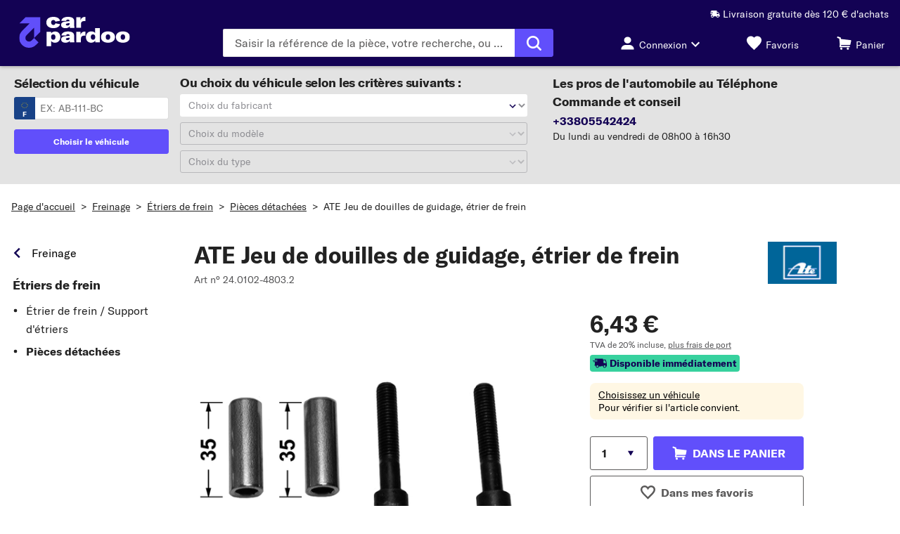

--- FILE ---
content_type: text/html;charset=UTF-8
request_url: https://www.carpardoo.fr/product/1440-19996-1165?utm_medium=PV&utm_source=deal2drive_fr&utm_campaign=CPC&utm_content=1165&utm_keyword=1440-19996&ref_d2d=deal2drive
body_size: 41368
content:
<!DOCTYPE html>
<html lang="fr" data-theme="kfzteile24"> <head> <meta charset="utf-8" /> <meta name="theme-color" content="#130254" /> <meta name="viewport" content="width=device-width, initial-scale=1, shrink-to-fit=no" /> <link rel="preconnect" href="https://js-agent.newrelic.com" crossorigin />
<link rel="preconnect" href="https://static.carpardoo.fr" crossorigin />
<link rel="preconnect" href="https://www.google-analytics.com" crossorigin />
<link rel="preconnect" href="https://widgets.trustedshops.com" crossorigin />
<link rel="preconnect" href="https://bam.nr-data.net" crossorigin />
<link rel="preconnect" href="https://bat.bing.com" crossorigin>
<link rel="preconnect" href="https://script.hotjar.com" crossorigin>
<link rel="preconnect" href="https://facebook.com" crossorigin>
<link rel="preconnect" href="https://gum.criteo.com" crossorigin> <link rel="icon" href="https://static.carpardoo.fr/assets/rendering/shop/images/favicon/kfzteile24/favicon.ico" type="image/x-icon"
/>
<link rel="apple-touch-icon" sizes="180x180" href="https://static.carpardoo.fr/assets/rendering/shop/images/favicon/kfzteile24/apple-touch-icon.png"
/>
<link rel="icon" type="image/png" href="https://static.carpardoo.fr/assets/rendering/shop/images/favicon/kfzteile24/favicon-32x32.png" sizes="32x32"
/>
<link rel="icon" type="image/png" href="https://static.carpardoo.fr/assets/rendering/shop/images/favicon/kfzteile24/favicon-16x16.png" sizes="16x16"
/>
<link rel="mask-icon" href="https://static.carpardoo.fr/assets/rendering/shop/images/favicon/kfzteile24/safari-pinned-tab.svg" color="#5877b4"
/>
<link rel="shortcut icon" href="https://static.carpardoo.fr/assets/rendering/shop/images/favicon/kfzteile24/favicon.ico"
/> <title>Economiser plus de 70% sur les pi&egrave;ces auto</title><meta name="robots" content="noindex,follow"><meta name="google-site-verification" content="6H5df8YpHiBAKk0ODV7WCv9hGVzD6oQNmKGSSeT9eHQ"> <link rel="preload" as="font" href="https://static.carpardoo.fr/assets/rendering/shop/fonts/GlacialIndifference-Regular.woff2" type="font/woff2" crossorigin
/>
<link rel="preload" as="font" href="https://static.carpardoo.fr/assets/rendering/shop/fonts/GlacialIndifference-Bold.woff2" type="font/woff2" crossorigin
/>
<link rel="preload" as="font" href="https://static.carpardoo.fr/assets/rendering/shop/fonts/GT-America-Standard-Regular.woff2" type="font/woff2" crossorigin
/>
<link rel="preload" as="font" href="https://static.carpardoo.fr/assets/rendering/shop/fonts/GT-America-Standard-Bold.woff2" type="font/woff2" crossorigin
/>
<link rel="preload" as="font" href="https://static.carpardoo.fr/assets/rendering/shop/fonts/GlacialIndifference-Bold.woff2" type="font/woff2" crossorigin
/>
<link rel="preload" as="font" href="https://static.carpardoo.fr/assets/rendering/shop/fonts/Ocran.woff2" type="font/woff2" crossorigin
/> <style> @font-face { font-family: 'Glacial Indifference'; src: url(https://static.carpardoo.fr/assets/rendering/shop/fonts/GlacialIndifference-Regular.woff2) format('woff2'), url(https://static.carpardoo.fr/assets/rendering/shop/fonts/GlacialIndifference-Regular.woff) format('woff'); font-weight: normal; font-style: normal; font-display: swap; } @font-face { font-family: 'Glacial Indifference'; src: url(https://static.carpardoo.fr/assets/rendering/shop/fonts/GlacialIndifference-Bold.woff2) format('woff2'), url(https://static.carpardoo.fr/assets/rendering/shop/fonts/GlacialIndifference-Bold.woff) format('woff'); font-weight: bold; font-display: swap; } @font-face { font-family: 'GT America'; src: url(https://static.carpardoo.fr/assets/rendering/shop/fonts/GT-America-Standard-Regular.woff2) format('woff2'); font-weight: normal; font-style: normal; font-display: swap; } @font-face { font-family: 'GT America'; src: url(https://static.carpardoo.fr/assets/rendering/shop/fonts/GT-America-Standard-Bold.woff2) format('woff2'); font-weight: bold; font-style: normal; font-display: swap; } @font-face { font-family: 'OCRA'; src: url(https://static.carpardoo.fr/assets/rendering/shop/fonts/Ocran.woff2) format('woff2'), url(https://static.carpardoo.fr/assets/rendering/shop/fonts/Ocran.woff) format('woff'); font-weight: normal; font-display: swap; }
</style> <script defer src="https://static.carpardoo.fr/assets/rendering/shop/0-88f28.js"></script><script defer src="https://static.carpardoo.fr/assets/rendering/shop/200-6462d.js"></script><script defer src="https://static.carpardoo.fr/assets/rendering/shop/201-dddc2.js"></script><script defer src="https://static.carpardoo.fr/assets/rendering/shop/202-fb302.js"></script><script defer src="https://static.carpardoo.fr/assets/rendering/shop/203-0c63f.js"></script><script defer src="https://static.carpardoo.fr/assets/rendering/shop/204-1f9a4.js"></script><script defer src="https://static.carpardoo.fr/assets/rendering/shop/205-2def1.js"></script><script defer src="https://static.carpardoo.fr/assets/rendering/shop/206-09398.js"></script><link rel="stylesheet" href="https://static.carpardoo.fr/assets/rendering/shop/0-2aa6f.css" /><link rel="stylesheet" href="https://static.carpardoo.fr/assets/rendering/shop/200-2aa6f.css" /><link rel="stylesheet" href="https://static.carpardoo.fr/assets/rendering/shop/201-2aa6f.css" /><link rel="stylesheet" href="https://static.carpardoo.fr/assets/rendering/shop/202-2aa6f.css" /><script defer src="https://static.carpardoo.fr/assets/rendering/shop/AccountWidget-a17d1.js"></script><link rel="stylesheet" href="https://static.carpardoo.fr/assets/rendering/shop/AccountWidget-2aa6f.css" /> <script> const unsanitizedData = '{&quot;ecommerce&quot;:{&quot;currencyCode&quot;:&quot;EUR&quot;,&quot;detail&quot;:{&quot;actionField&quot;:{&quot;list&quot;:&quot;Étriers de frein&quot;},&quot;products&quot;:[{&quot;id&quot;:&quot;1440-19996&quot;,&quot;articleNumber&quot;:&quot;24.0102-4803.2&quot;,&quot;name&quot;:&quot;Jeu de douilles de guidage, étrier de frein&quot;,&quot;price&quot;:6.43,&quot;priceNet&quot;:5.36,&quot;brand&quot;:&quot;ATE&quot;,&quot;category&quot;:&quot;Jeu de douilles de guidage, étrier de frein&quot;,&quot;categoryId&quot;:1165}]}},&quot;event&quot;:&quot;productDetail&quot;,&quot;global&quot;:{&quot;customerLocale&quot;:&quot;fr_FR&quot;,&quot;store&quot;:&quot;www-carpardoo-fr&quot;,&quot;pageRenderTimestamp&quot;:1769087190,&quot;sessionId&quot;:&quot;fc11562b-79e7-413e-841b-ddcfa09fbed7&quot;,&quot;fullUrl&quot;:&quot;https://www.carpardoo.fr/product/1440-19996-1165?utm_medium=PV&amp;utm_source=deal2drive_fr&amp;utm_campaign=CPC&amp;utm_content=1165&amp;utm_keyword=1440-19996&amp;ref_d2d=deal2drive&quot;,&quot;userAgent&quot;:&quot;Mozilla/5.0 (Macintosh; Intel Mac OS X 10_15_7) AppleWebKit/537.36 (KHTML, like Gecko) Chrome/131.0.0.0 Safari/537.36; ClaudeBot/1.0; +claudebot@anthropic.com)&quot;,&quot;httpStatus&quot;:200,&quot;network&quot;:&quot;ext&quot;},&quot;page&quot;:{&quot;event&quot;:&quot;page&quot;,&quot;pageType&quot;:&quot;Product Detail Page&quot;,&quot;categoryId&quot;:&quot;100806&quot;}}'; let textEl = document.createElement('textarea'); textEl.innerHTML = unsanitizedData.replaceAll('script', ''); window.data = JSON.parse(textEl.value) || {}; if (data.page) { var pageDataLayer = data.page; delete data.page; window.dataLayerObject = data; } window.dataLayer = []; pageDataLayer.platform = 'ECP'; window.dataLayer.push({ page: pageDataLayer, }); </script> <script> const gtmScriptUrl = (function (w, d, s, l, i) { w[l] = w[l] || []; w[l].push({ 'gtm.start': new Date().getTime(), event: 'gtm.js' }); var f = d.getElementsByTagName(s)[0], j = d.createElement(s), dl = l != 'dataLayer' ? '&l=' + l : ''; j.async = true; j.src = 'https://sgtm.carpardoo.fr/gtm.js?id=' + i + dl; f.parentNode.insertBefore(j, f); })(window, document, 'script', 'dataLayer', 'GTM-KW9MSMJ');
</script> <script> window.path = 'https://static.carpardoo.fr'; window.publicPath = 'https://static.carpardoo.fr/assets/rendering/shop/'; </script> <link rel="stylesheet" href="https://static.carpardoo.fr/assets/rendering/shop/App-2aa6f.css"></head> <body> <noscript ><iframe sandbox src="https://sgtm.carpardoo.fr/ns.html?id=GTM-KW9MSMJ" height="0" width="0" style="display: none; visibility: hidden" ></iframe
></noscript> <noscript> <link rel="stylesheet" type="text/css" href="/rendering/public/noscript/shop/ShopApp-c0ac8.css" /> </noscript> <script type="text/javascript"> window.NREUM || (NREUM = {}); NREUM.init = { distributed_tracing: { enabled: true }, privacy: { cookies_enabled: true }, }; window.NREUM || (NREUM = {}), (__nr_require = (function (t, e, n) { function r(n) { if (!e[n]) { var o = (e[n] = { exports: {} }); t[n][0].call( o.exports, function (e) { var o = t[n][1][e]; return r(o || e); }, o, o.exports ); } return e[n].exports; } if ('function' == typeof __nr_require) return __nr_require; for (var o = 0; o < n.length; o++) r(n[o]); return r; })( { 1: [ function (t, e, n) { function r(t) { try { c.console && console.log(t); } catch (e) {} } var o, i = t('ee'), a = t(26), c = {}; try { (o = localStorage.getItem('__nr_flags').split(',')), console && 'function' == typeof console.log && ((c.console = !0), o.indexOf('dev') !== -1 && (c.dev = !0), o.indexOf('nr_dev') !== -1 && (c.nrDev = !0)); } catch (s) {} c.nrDev && i.on('internal-error', function (t) { r(t.stack); }), c.dev && i.on('fn-err', function (t, e, n) { r(n.stack); }), c.dev && (r('NR AGENT IN DEVELOPMENT MODE'), r( 'flags: ' + a(c, function (t, e) { return t; }).join(', ') )); }, {}, ], 2: [ function (t, e, n) { function r(t, e, n, r, c) { try { l ? (l -= 1) : o(c || new UncaughtException(t, e, n), !0); } catch (f) { try { i('ierr', [f, s.now(), !0]); } catch (d) {} } return 'function' == typeof u && u.apply(this, a(arguments)); } function UncaughtException(t, e, n) { (this.message = t || 'Uncaught error with no additional information'), (this.sourceURL = e), (this.line = n); } function o(t, e) { var n = e ? null : s.now(); i('err', [t, n]); } var i = t('handle'), a = t(27), c = t('ee'), s = t('loader'), f = t('gos'), u = window.onerror, d = !1, p = 'nr@seenError', l = 0; (s.features.err = !0), t(1), (window.onerror = r); try { throw new Error(); } catch (h) { 'stack' in h && (t(13), t(12), 'addEventListener' in window && t(6), s.xhrWrappable && t(14), (d = !0)); } c.on('fn-start', function (t, e, n) { d && (l += 1); }), c.on('fn-err', function (t, e, n) { d && !n[p] && (f(n, p, function () { return !0; }), (this.thrown = !0), o(n)); }), c.on('fn-end', function () { d && !this.thrown && l > 0 && (l -= 1); }), c.on('internal-error', function (t) { i('ierr', [t, s.now(), !0]); }); }, {}, ], 3: [ function (t, e, n) { t('loader').features.ins = !0; }, {}, ], 4: [ function (t, e, n) { function r() { _++, (T = g.hash), (this[u] = y.now()); } function o() { _--, g.hash !== T && i(0, !0); var t = y.now(); (this[h] = ~~this[h] + t - this[u]), (this[d] = t); } function i(t, e) { E.emit('newURL', ['' + g, e]); } function a(t, e) { t.on(e, function () { this[e] = y.now(); }); } var c = '-start', s = '-end', f = '-body', u = 'fn' + c, d = 'fn' + s, p = 'cb' + c, l = 'cb' + s, h = 'jsTime', m = 'fetch', v = 'addEventListener', w = window, g = w.location, y = t('loader'); if (w[v] && y.xhrWrappable) { var x = t(10), b = t(11), E = t(8), R = t(6), O = t(13), N = t(7), M = t(14), P = t(9), S = t('ee'), C = S.get('tracer'); t(16), (y.features.spa = !0); var T, _ = 0; S.on(u, r), S.on(p, r), S.on(d, o), S.on(l, o), S.buffer([u, d, 'xhr-done', 'xhr-resolved']), R.buffer([u]), O.buffer(['setTimeout' + s, 'clearTimeout' + c, u]), M.buffer([u, 'new-xhr', 'send-xhr' + c]), N.buffer([m + c, m + '-done', m + f + c, m + f + s]), E.buffer(['newURL']), x.buffer([u]), b.buffer(['propagate', p, l, 'executor-err', 'resolve' + c]), C.buffer([u, 'no-' + u]), P.buffer(['new-jsonp', 'cb-start', 'jsonp-error', 'jsonp-end']), a(M, 'send-xhr' + c), a(S, 'xhr-resolved'), a(S, 'xhr-done'), a(N, m + c), a(N, m + '-done'), a(P, 'new-jsonp'), a(P, 'jsonp-end'), a(P, 'cb-start'), E.on('pushState-end', i), E.on('replaceState-end', i), w[v]('hashchange', i, !0), w[v]('load', i, !0), w[v]( 'popstate', function () { i(0, _ > 1); }, !0 ); } }, {}, ], 5: [ function (t, e, n) { function r(t) {} if ( window.performance && window.performance.timing && window.performance.getEntriesByType ) { var o = t('ee'), i = t('handle'), a = t(13), c = t(12), s = 'learResourceTimings', f = 'addEventListener', u = 'resourcetimingbufferfull', d = 'bstResource', p = 'resource', l = '-start', h = '-end', m = 'fn' + l, v = 'fn' + h, w = 'bstTimer', g = 'pushState', y = t('loader'); (y.features.stn = !0), t(8), 'addEventListener' in window && t(6); var x = NREUM.o.EV; o.on(m, function (t, e) { var n = t[0]; n instanceof x && (this.bstStart = y.now()); }), o.on(v, function (t, e) { var n = t[0]; n instanceof x && i('bst', [n, e, this.bstStart, y.now()]); }), a.on(m, function (t, e, n) { (this.bstStart = y.now()), (this.bstType = n); }), a.on(v, function (t, e) { i(w, [e, this.bstStart, y.now(), this.bstType]); }), c.on(m, function () { this.bstStart = y.now(); }), c.on(v, function (t, e) { i(w, [e, this.bstStart, y.now(), 'requestAnimationFrame']); }), o.on(g + l, function (t) { (this.time = y.now()), (this.startPath = location.pathname + location.hash); }), o.on(g + h, function (t) { i('bstHist', [ location.pathname + location.hash, this.startPath, this.time, ]); }), f in window.performance && (window.performance['c' + s] ? window.performance[f]( u, function (t) { i(d, [window.performance.getEntriesByType(p)]), window.performance['c' + s](); }, !1 ) : window.performance[f]( 'webkit' + u, function (t) { i(d, [window.performance.getEntriesByType(p)]), window.performance['webkitC' + s](); }, !1 )), document[f]('scroll', r, { passive: !0 }), document[f]('keypress', r, !1), document[f]('click', r, !1); } }, {}, ], 6: [ function (t, e, n) { function r(t) { for (var e = t; e && !e.hasOwnProperty(u); ) e = Object.getPrototypeOf(e); e && o(e); } function o(t) { c.inPlace(t, [u, d], '-', i); } function i(t, e) { return t[1]; } var a = t('ee').get('events'), c = t('wrap-function')(a, !0), s = t('gos'), f = XMLHttpRequest, u = 'addEventListener', d = 'removeEventListener'; (e.exports = a), 'getPrototypeOf' in Object ? (r(document), r(window), r(f.prototype)) : f.prototype.hasOwnProperty(u) && (o(window), o(f.prototype)), a.on(u + '-start', function (t, e) { var n = t[1], r = s(n, 'nr@wrapped', function () { function t() { if ('function' == typeof n.handleEvent) return n.handleEvent.apply(n, arguments); } var e = { object: t, function: n }[typeof n]; return e ? c(e, 'fn-', null, e.name || 'anonymous') : n; }); this.wrapped = t[1] = r; }), a.on(d + '-start', function (t) { t[1] = this.wrapped || t[1]; }); }, {}, ], 7: [ function (t, e, n) { function r(t, e, n) { var r = t[e]; 'function' == typeof r && (t[e] = function () { var t = i(arguments), e = {}; o.emit(n + 'before-start', [t], e); var a; e[m] && e[m].dt && (a = e[m].dt); var c = r.apply(this, t); return ( o.emit(n + 'start', [t, a], c), c.then( function (t) { return o.emit(n + 'end', [null, t], c), t; }, function (t) { throw (o.emit(n + 'end', [t], c), t); } ) ); }); } var o = t('ee').get('fetch'), i = t(27), a = t(26); e.exports = o; var c = window, s = 'fetch-', f = s + 'body-', u = ['arrayBuffer', 'blob', 'json', 'text', 'formData'], d = c.Request, p = c.Response, l = c.fetch, h = 'prototype', m = 'nr@context'; d && p && l && (a(u, function (t, e) { r(d[h], e, f), r(p[h], e, f); }), r(c, 'fetch', s), o.on(s + 'end', function (t, e) { var n = this; if (e) { var r = e.headers.get('content-length'); null !== r && (n.rxSize = r), o.emit(s + 'done', [null, e], n); } else o.emit(s + 'done', [t], n); })); }, {}, ], 8: [ function (t, e, n) { var r = t('ee').get('history'), o = t('wrap-function')(r); e.exports = r; var i = window.history && window.history.constructor && window.history.constructor.prototype, a = window.history; i && i.pushState && i.replaceState && (a = i), o.inPlace(a, ['pushState', 'replaceState'], '-'); }, {}, ], 9: [ function (t, e, n) { function r(t) { function e() { s.emit('jsonp-end', [], p), t.removeEventListener('load', e, !1), t.removeEventListener('error', n, !1); } function n() { s.emit('jsonp-error', [], p), s.emit('jsonp-end', [], p), t.removeEventListener('load', e, !1), t.removeEventListener('error', n, !1); } var r = t && 'string' == typeof t.nodeName && 'script' === t.nodeName.toLowerCase(); if (r) { var o = 'function' == typeof t.addEventListener; if (o) { var a = i(t.src); if (a) { var u = c(a), d = 'function' == typeof u.parent[u.key]; if (d) { var p = {}; f.inPlace(u.parent, [u.key], 'cb-', p), t.addEventListener('load', e, !1), t.addEventListener('error', n, !1), s.emit('new-jsonp', [t.src], p); } } } } } function o() { return 'addEventListener' in window; } function i(t) { var e = t.match(u); return e ? e[1] : null; } function a(t, e) { var n = t.match(p), r = n[1], o = n[3]; return o ? a(o, e[r]) : e[r]; } function c(t) { var e = t.match(d); return e && e.length >= 3 ? { key: e[2], parent: a(e[1], window) } : { key: t, parent: window }; } var s = t('ee').get('jsonp'), f = t('wrap-function')(s); if (((e.exports = s), o())) { var u = /[?&](?:callback|cb)=([^&#]+)/, d = /(.*)\.([^.]+)/, p = /^(\w+)(\.|$)(.*)$/, l = ['appendChild', 'insertBefore', 'replaceChild']; Node && Node.prototype && Node.prototype.appendChild ? f.inPlace(Node.prototype, l, 'dom-') : (f.inPlace(HTMLElement.prototype, l, 'dom-'), f.inPlace(HTMLHeadElement.prototype, l, 'dom-'), f.inPlace(HTMLBodyElement.prototype, l, 'dom-')), s.on('dom-start', function (t) { r(t[0]); }); } }, {}, ], 10: [ function (t, e, n) { var r = t('ee').get('mutation'), o = t('wrap-function')(r), i = NREUM.o.MO; (e.exports = r), i && ((window.MutationObserver = function (t) { return this instanceof i ? new i(o(t, 'fn-')) : i.apply(this, arguments); }), (MutationObserver.prototype = i.prototype)); }, {}, ], 11: [ function (t, e, n) { function r(t) { var e = a.context(), n = c(t, 'executor-', e), r = new f(n); return ( (a.context(r).getCtx = function () { return e; }), a.emit('new-promise', [r, e], e), r ); } function o(t, e) { return e; } var i = t('wrap-function'), a = t('ee').get('promise'), c = i(a), s = t(26), f = NREUM.o.PR; (e.exports = a), f && ((window.Promise = r), ['all', 'race'].forEach(function (t) { var e = f[t]; f[t] = function (n) { function r(t) { return function () { a.emit('propagate', [null, !o], i), (o = o || !t); }; } var o = !1; s(n, function (e, n) { Promise.resolve(n).then(r('all' === t), r(!1)); }); var i = e.apply(f, arguments), c = f.resolve(i); return c; }; }), ['resolve', 'reject'].forEach(function (t) { var e = f[t]; f[t] = function (t) { var n = e.apply(f, arguments); return t !== n && a.emit('propagate', [t, !0], n), n; }; }), (f.prototype['catch'] = function (t) { return this.then(null, t); }), (f.prototype = Object.create(f.prototype, { constructor: { value: r }, })), s(Object.getOwnPropertyNames(f), function (t, e) { try { r[e] = f[e]; } catch (n) {} }), a.on('executor-start', function (t) { (t[0] = c(t[0], 'resolve-', this)), (t[1] = c(t[1], 'resolve-', this)); }), a.on('executor-err', function (t, e, n) { t[1](n); }), c.inPlace(f.prototype, ['then'], 'then-', o), a.on('then-start', function (t, e) { (this.promise = e), (t[0] = c(t[0], 'cb-', this)), (t[1] = c(t[1], 'cb-', this)); }), a.on('then-end', function (t, e, n) { this.nextPromise = n; var r = this.promise; a.emit('propagate', [r, !0], n); }), a.on('cb-end', function (t, e, n) { a.emit('propagate', [n, !0], this.nextPromise); }), a.on('propagate', function (t, e, n) { (this.getCtx && !e) || (this.getCtx = function () { if (t instanceof Promise) var e = a.context(t); return e && e.getCtx ? e.getCtx() : this; }); }), (r.toString = function () { return '' + f; })); }, {}, ], 12: [ function (t, e, n) { var r = t('ee').get('raf'), o = t('wrap-function')(r), i = 'equestAnimationFrame'; (e.exports = r), o.inPlace( window, ['r' + i, 'mozR' + i, 'webkitR' + i, 'msR' + i], 'raf-' ), r.on('raf-start', function (t) { t[0] = o(t[0], 'fn-'); }); }, {}, ], 13: [ function (t, e, n) { function r(t, e, n) { t[0] = a(t[0], 'fn-', null, n); } function o(t, e, n) { (this.method = n), (this.timerDuration = isNaN(t[1]) ? 0 : +t[1]), (t[0] = a(t[0], 'fn-', this, n)); } var i = t('ee').get('timer'), a = t('wrap-function')(i), c = 'setTimeout', s = 'setInterval', f = 'clearTimeout', u = '-start', d = '-'; (e.exports = i), a.inPlace(window, [c, 'setImmediate'], c + d), a.inPlace(window, [s], s + d), a.inPlace(window, [f, 'clearImmediate'], f + d), i.on(s + u, r), i.on(c + u, o); }, {}, ], 14: [ function (t, e, n) { function r(t, e) { d.inPlace(e, ['onreadystatechange'], 'fn-', c); } function o() { var t = this, e = u.context(t); t.readyState > 3 && !e.resolved && ((e.resolved = !0), u.emit('xhr-resolved', [], t)), d.inPlace(t, g, 'fn-', c); } function i(t) { y.push(t), h && (b ? b.then(a) : v ? v(a) : ((E = -E), (R.data = E))); } function a() { for (var t = 0; t < y.length; t++) r([], y[t]); y.length && (y = []); } function c(t, e) { return e; } function s(t, e) { for (var n in t) e[n] = t[n]; return e; } t(6); var f = t('ee'), u = f.get('xhr'), d = t('wrap-function')(u), p = NREUM.o, l = p.XHR, h = p.MO, m = p.PR, v = p.SI, w = 'readystatechange', g = [ 'onload', 'onerror', 'onabort', 'onloadstart', 'onloadend', 'onprogress', 'ontimeout', ], y = []; e.exports = u; var x = (window.XMLHttpRequest = function (t) { var e = new l(t); try { u.emit('new-xhr', [e], e), e.addEventListener(w, o, !1); } catch (n) { try { u.emit('internal-error', [n]); } catch (r) {} } return e; }); if ( (s(l, x), (x.prototype = l.prototype), d.inPlace(x.prototype, ['open', 'send'], '-xhr-', c), u.on('send-xhr-start', function (t, e) { r(t, e), i(e); }), u.on('open-xhr-start', r), h) ) { var b = m && m.resolve(); if (!v && !m) { var E = 1, R = document.createTextNode(E); new h(a).observe(R, { characterData: !0 }); } } else f.on('fn-end', function (t) { (t[0] && t[0].type === w) || a(); }); }, {}, ], 15: [ function (t, e, n) { function r(t) { if (!c(t)) return null; var e = window.NREUM; if (!e.loader_config) return null; var n = (e.loader_config.accountID || '').toString() || null, r = (e.loader_config.agentID || '').toString() || null, f = (e.loader_config.trustKey || '').toString() || null; if (!n || !r) return null; var h = l.generateSpanId(), m = l.generateTraceId(), v = Date.now(), w = { spanId: h, traceId: m, timestamp: v }; return ( (t.sameOrigin || (s(t) && p())) && ((w.traceContextParentHeader = o(h, m)), (w.traceContextStateHeader = i(h, v, n, r, f))), ((t.sameOrigin && !u()) || (!t.sameOrigin && s(t) && d())) && (w.newrelicHeader = a(h, m, v, n, r, f)), w ); } function o(t, e) { return '00-' + e + '-' + t + '-01'; } function i(t, e, n, r, o) { var i = 0, a = '', c = 1, s = '', f = ''; return ( o + '@nr=' + i + '-' + c + '-' + n + '-' + r + '-' + t + '-' + a + '-' + s + '-' + f + '-' + e ); } function a(t, e, n, r, o, i) { var a = 'btoa' in window && 'function' == typeof window.btoa; if (!a) return null; var c = { v: [0, 1], d: { ty: 'Browser', ac: r, ap: o, id: t, tr: e, ti: n }, }; return i && r !== i && (c.d.tk = i), btoa(JSON.stringify(c)); } function c(t) { return f() && s(t); } function s(t) { var e = !1, n = {}; if ( ('init' in NREUM && 'distributed_tracing' in NREUM.init && (n = NREUM.init.distributed_tracing), t.sameOrigin) ) e = !0; else if (n.allowed_origins instanceof Array) for (var r = 0; r < n.allowed_origins.length; r++) { var o = h(n.allowed_origins[r]); if ( t.hostname === o.hostname && t.protocol === o.protocol && t.port === o.port ) { e = !0; break; } } return e; } function f() { return ( 'init' in NREUM && 'distributed_tracing' in NREUM.init && !!NREUM.init.distributed_tracing.enabled ); } function u() { return ( 'init' in NREUM && 'distributed_tracing' in NREUM.init && !!NREUM.init.distributed_tracing.exclude_newrelic_header ); } function d() { return ( 'init' in NREUM && 'distributed_tracing' in NREUM.init && NREUM.init.distributed_tracing.cors_use_newrelic_header !== !1 ); } function p() { return ( 'init' in NREUM && 'distributed_tracing' in NREUM.init && !!NREUM.init.distributed_tracing.cors_use_tracecontext_headers ); } var l = t(23), h = t(17); e.exports = { generateTracePayload: r, shouldGenerateTrace: c }; }, {}, ], 16: [ function (t, e, n) { function r(t) { var e = this.params, n = this.metrics; if (!this.ended) { this.ended = !0; for (var r = 0; r < p; r++) t.removeEventListener(d[r], this.listener, !1); e.aborted || ((n.duration = a.now() - this.startTime), this.loadCaptureCalled || 4 !== t.readyState ? null == e.status && (e.status = 0) : i(this, t), (n.cbTime = this.cbTime), u.emit('xhr-done', [t], t), c('xhr', [e, n, this.startTime])); } } function o(t, e) { var n = s(e), r = t.params; (r.host = n.hostname + ':' + n.port), (r.pathname = n.pathname), (t.parsedOrigin = s(e)), (t.sameOrigin = t.parsedOrigin.sameOrigin); } function i(t, e) { t.params.status = e.status; var n = v(e, t.lastSize); if ((n && (t.metrics.rxSize = n), t.sameOrigin)) { var r = e.getResponseHeader('X-NewRelic-App-Data'); r && (t.params.cat = r.split(', ').pop()); } t.loadCaptureCalled = !0; } var a = t('loader'); if (a.xhrWrappable) { var c = t('handle'), s = t(17), f = t(15).generateTracePayload, u = t('ee'), d = ['load', 'error', 'abort', 'timeout'], p = d.length, l = t('id'), h = t(21), m = t(20), v = t(18), w = window.XMLHttpRequest; (a.features.xhr = !0), t(14), t(7), u.on('new-xhr', function (t) { var e = this; (e.totalCbs = 0), (e.called = 0), (e.cbTime = 0), (e.end = r), (e.ended = !1), (e.xhrGuids = {}), (e.lastSize = null), (e.loadCaptureCalled = !1), t.addEventListener( 'load', function (n) { i(e, t); }, !1 ), (h && (h > 34 || h < 10)) || window.opera || t.addEventListener( 'progress', function (t) { e.lastSize = t.loaded; }, !1 ); }), u.on('open-xhr-start', function (t) { (this.params = { method: t[0] }), o(this, t[1]), (this.metrics = {}); }), u.on('open-xhr-end', function (t, e) { 'loader_config' in NREUM && 'xpid' in NREUM.loader_config && this.sameOrigin && e.setRequestHeader( 'X-NewRelic-ID', NREUM.loader_config.xpid ); var n = f(this.parsedOrigin); if (n) { var r = !1; n.newrelicHeader && (e.setRequestHeader('newrelic', n.newrelicHeader), (r = !0)), n.traceContextParentHeader && (e.setRequestHeader( 'traceparent', n.traceContextParentHeader ), n.traceContextStateHeader && e.setRequestHeader( 'tracestate', n.traceContextStateHeader ), (r = !0)), r && (this.dt = n); } }), u.on('send-xhr-start', function (t, e) { var n = this.metrics, r = t[0], o = this; if (n && r) { var i = m(r); i && (n.txSize = i); } (this.startTime = a.now()), (this.listener = function (t) { try { 'abort' !== t.type || o.loadCaptureCalled || (o.params.aborted = !0), ('load' !== t.type || (o.called === o.totalCbs && (o.onloadCalled || 'function' != typeof e.onload))) && o.end(e); } catch (n) { try { u.emit('internal-error', [n]); } catch (r) {} } }); for (var c = 0; c < p; c++) e.addEventListener(d[c], this.listener, !1); }), u.on('xhr-cb-time', function (t, e, n) { (this.cbTime += t), e ? (this.onloadCalled = !0) : (this.called += 1), this.called !== this.totalCbs || (!this.onloadCalled && 'function' == typeof n.onload) || this.end(n); }), u.on('xhr-load-added', function (t, e) { var n = '' + l(t) + !!e; this.xhrGuids && !this.xhrGuids[n] && ((this.xhrGuids[n] = !0), (this.totalCbs += 1)); }), u.on('xhr-load-removed', function (t, e) { var n = '' + l(t) + !!e; this.xhrGuids && this.xhrGuids[n] && (delete this.xhrGuids[n], (this.totalCbs -= 1)); }), u.on('addEventListener-end', function (t, e) { e instanceof w && 'load' === t[0] && u.emit('xhr-load-added', [t[1], t[2]], e); }), u.on('removeEventListener-end', function (t, e) { e instanceof w && 'load' === t[0] && u.emit('xhr-load-removed', [t[1], t[2]], e); }), u.on('fn-start', function (t, e, n) { e instanceof w && ('onload' === n && (this.onload = !0), ('load' === (t[0] && t[0].type) || this.onload) && (this.xhrCbStart = a.now())); }), u.on('fn-end', function (t, e) { this.xhrCbStart && u.emit( 'xhr-cb-time', [a.now() - this.xhrCbStart, this.onload, e], e ); }), u.on('fetch-before-start', function (t) { function e(t, e) { var n = !1; return ( e.newrelicHeader && (t.set('newrelic', e.newrelicHeader), (n = !0)), e.traceContextParentHeader && (t.set('traceparent', e.traceContextParentHeader), e.traceContextStateHeader && t.set('tracestate', e.traceContextStateHeader), (n = !0)), n ); } var n, r = t[1] || {}; 'string' == typeof t[0] ? (n = t[0]) : t[0] && t[0].url && (n = t[0].url), n && ((this.parsedOrigin = s(n)), (this.sameOrigin = this.parsedOrigin.sameOrigin)); var o = f(this.parsedOrigin); if (o && (o.newrelicHeader || o.traceContextParentHeader)) if ('string' == typeof t[0]) { var i = {}; for (var a in r) i[a] = r[a]; (i.headers = new Headers(r.headers || {})), e(i.headers, o) && (this.dt = o), t.length > 1 ? (t[1] = i) : t.push(i); } else t[0] && t[0].headers && e(t[0].headers, o) && (this.dt = o); }); } }, {}, ], 17: [ function (t, e, n) { var r = {}; e.exports = function (t) { if (t in r) return r[t]; var e = document.createElement('a'), n = window.location, o = {}; (e.href = t), (o.port = e.port); var i = e.href.split('://'); !o.port && i[1] && (o.port = i[1].split('/')[0].split('@').pop().split(':')[1]), (o.port && '0' !== o.port) || (o.port = 'https' === i[0] ? '443' : '80'), (o.hostname = e.hostname || n.hostname), (o.pathname = e.pathname), (o.protocol = i[0]), '/' !== o.pathname.charAt(0) && (o.pathname = '/' + o.pathname); var a = !e.protocol || ':' === e.protocol || e.protocol === n.protocol, c = e.hostname === document.domain && e.port === n.port; return ( (o.sameOrigin = a && (!e.hostname || c)), '/' === o.pathname && (r[t] = o), o ); }; }, {}, ], 18: [ function (t, e, n) { function r(t, e) { var n = t.responseType; return 'json' === n && null !== e ? e : 'arraybuffer' === n || 'blob' === n || 'json' === n ? o(t.response) : 'text' === n || '' === n || void 0 === n ? o(t.responseText) : void 0; } var o = t(20); e.exports = r; }, {}, ], 19: [ function (t, e, n) { function r() {} function o(t, e, n) { return function () { return ( i(t, [f.now()].concat(c(arguments)), e ? null : this, n), e ? void 0 : this ); }; } var i = t('handle'), a = t(26), c = t(27), s = t('ee').get('tracer'), f = t('loader'), u = NREUM; 'undefined' == typeof window.newrelic && (newrelic = u); var d = [ 'setPageViewName', 'setCustomAttribute', 'setErrorHandler', 'finished', 'addToTrace', 'inlineHit', 'addRelease', ], p = 'api-', l = p + 'ixn-'; a(d, function (t, e) { u[e] = o(p + e, !0, 'api'); }), (u.addPageAction = o(p + 'addPageAction', !0)), (u.setCurrentRouteName = o(p + 'routeName', !0)), (e.exports = newrelic), (u.interaction = function () { return new r().get(); }); var h = (r.prototype = { createTracer: function (t, e) { var n = {}, r = this, o = 'function' == typeof e; return ( i(l + 'tracer', [f.now(), t, n], r), function () { if ( (s.emit( (o ? '' : 'no-') + 'fn-start', [f.now(), r, o], n ), o) ) try { return e.apply(this, arguments); } catch (t) { throw (s.emit('fn-err', [arguments, this, t], n), t); } finally { s.emit('fn-end', [f.now()], n); } } ); }, }); a( 'actionText,setName,setAttribute,save,ignore,onEnd,getContext,end,get'.split( ',' ), function (t, e) { h[e] = o(l + e); } ), (newrelic.noticeError = function (t, e) { 'string' == typeof t && (t = new Error(t)), i('err', [t, f.now(), !1, e]); }); }, {}, ], 20: [ function (t, e, n) { e.exports = function (t) { if ('string' == typeof t && t.length) return t.length; if ('object' == typeof t) { if ( 'undefined' != typeof ArrayBuffer && t instanceof ArrayBuffer && t.byteLength ) return t.byteLength; if ('undefined' != typeof Blob && t instanceof Blob && t.size) return t.size; if (!('undefined' != typeof FormData && t instanceof FormData)) try { return JSON.stringify(t).length; } catch (e) { return; } } }; }, {}, ], 21: [ function (t, e, n) { var r = 0, o = navigator.userAgent.match(/Firefox[\/\s](\d+\.\d+)/); o && (r = +o[1]), (e.exports = r); }, {}, ], 22: [ function (t, e, n) { function r(t, e) { var n = t.getEntries(); n.forEach(function (t) { 'first-paint' === t.name ? d('timing', ['fp', Math.floor(t.startTime)]) : 'first-contentful-paint' === t.name && d('timing', ['fcp', Math.floor(t.startTime)]); }); } function o(t, e) { var n = t.getEntries(); n.length > 0 && d('lcp', [n[n.length - 1]]); } function i(t) { t.getEntries().forEach(function (t) { t.hadRecentInput || d('cls', [t]); }); } function a(t) { if (t instanceof h && !v) { var e = Math.round(t.timeStamp), n = { type: t.type }; e <= p.now() ? (n.fid = p.now() - e) : e > p.offset && e <= Date.now() ? ((e -= p.offset), (n.fid = p.now() - e)) : (e = p.now()), (v = !0), d('timing', ['fi', e, n]); } } function c(t) { d('pageHide', [p.now(), t]); } if ( !( 'init' in NREUM && 'page_view_timing' in NREUM.init && 'enabled' in NREUM.init.page_view_timing && NREUM.init.page_view_timing.enabled === !1 ) ) { var s, f, u, d = t('handle'), p = t('loader'), l = t(25), h = NREUM.o.EV; if ( 'PerformanceObserver' in window && 'function' == typeof window.PerformanceObserver ) { s = new PerformanceObserver(r); try { s.observe({ entryTypes: ['paint'] }); } catch (m) {} f = new PerformanceObserver(o); try { f.observe({ entryTypes: ['largest-contentful-paint'] }); } catch (m) {} u = new PerformanceObserver(i); try { u.observe({ type: 'layout-shift', buffered: !0 }); } catch (m) {} } if ('addEventListener' in document) { var v = !1, w = [ 'click', 'keydown', 'mousedown', 'pointerdown', 'touchstart', ]; w.forEach(function (t) { document.addEventListener(t, a, !1); }); } l(c); } }, {}, ], 23: [ function (t, e, n) { function r() { function t() { return e ? 15 & e[n++] : (16 * Math.random()) | 0; } var e = null, n = 0, r = window.crypto || window.msCrypto; r && r.getRandomValues && (e = r.getRandomValues(new Uint8Array(31))); for ( var o, i = 'xxxxxxxx-xxxx-4xxx-yxxx-xxxxxxxxxxxx', a = '', c = 0; c < i.length; c++ ) (o = i[c]), 'x' === o ? (a += t().toString(16)) : 'y' === o ? ((o = (3 & t()) | 8), (a += o.toString(16))) : (a += o); return a; } function o() { return a(16); } function i() { return a(32); } function a(t) { function e() { return n ? 15 & n[r++] : (16 * Math.random()) | 0; } var n = null, r = 0, o = window.crypto || window.msCrypto; o && o.getRandomValues && Uint8Array && (n = o.getRandomValues(new Uint8Array(31))); for (var i = [], a = 0; a < t; a++) i.push(e().toString(16)); return i.join(''); } e.exports = { generateUuid: r, generateSpanId: o, generateTraceId: i, }; }, {}, ], 24: [ function (t, e, n) { function r(t, e) { if (!o) return !1; if (t !== o) return !1; if (!e) return !0; if (!i) return !1; for ( var n = i.split('.'), r = e.split('.'), a = 0; a < r.length; a++ ) if (r[a] !== n[a]) return !1; return !0; } var o = null, i = null, a = /Version\/(\S+)\s+Safari/; if (navigator.userAgent) { var c = navigator.userAgent, s = c.match(a); s && c.indexOf('Chrome') === -1 && c.indexOf('Chromium') === -1 && ((o = 'Safari'), (i = s[1])); } e.exports = { agent: o, version: i, match: r }; }, {}, ], 25: [ function (t, e, n) { function r(t) { function e() { t( a && document[a] ? document[a] : document[o] ? 'hidden' : 'visible' ); } 'addEventListener' in document && i && document.addEventListener(i, e, !1); } e.exports = r; var o, i, a; 'undefined' != typeof document.hidden ? ((o = 'hidden'), (i = 'visibilitychange'), (a = 'visibilityState')) : 'undefined' != typeof document.msHidden ? ((o = 'msHidden'), (i = 'msvisibilitychange')) : 'undefined' != typeof document.webkitHidden && ((o = 'webkitHidden'), (i = 'webkitvisibilitychange'), (a = 'webkitVisibilityState')); }, {}, ], 26: [ function (t, e, n) { function r(t, e) { var n = [], r = '', i = 0; for (r in t) o.call(t, r) && ((n[i] = e(r, t[r])), (i += 1)); return n; } var o = Object.prototype.hasOwnProperty; e.exports = r; }, {}, ], 27: [ function (t, e, n) { function r(t, e, n) { e || (e = 0), 'undefined' == typeof n && (n = t ? t.length : 0); for ( var r = -1, o = n - e || 0, i = Array(o < 0 ? 0 : o); ++r < o; ) i[r] = t[e + r]; return i; } e.exports = r; }, {}, ], 28: [ function (t, e, n) { e.exports = { exists: 'undefined' != typeof window.performance && window.performance.timing && 'undefined' != typeof window.performance.timing.navigationStart, }; }, {}, ], ee: [ function (t, e, n) { function r() {} function o(t) { function e(t) { return t && t instanceof r ? t : t ? s(t, c, i) : i(); } function n(n, r, o, i) { if (!p.aborted || i) { t && t(n, r, o); for (var a = e(o), c = m(n), s = c.length, f = 0; f < s; f++) c[f].apply(a, r); var d = u[y[n]]; return d && d.push([x, n, r, a]), a; } } function l(t, e) { g[t] = m(t).concat(e); } function h(t, e) { var n = g[t]; if (n) for (var r = 0; r < n.length; r++) n[r] === e && n.splice(r, 1); } function m(t) { return g[t] || []; } function v(t) { return (d[t] = d[t] || o(n)); } function w(t, e) { f(t, function (t, n) { (e = e || 'feature'), (y[n] = e), e in u || (u[e] = []); }); } var g = {}, y = {}, x = { on: l, addEventListener: l, removeEventListener: h, emit: n, get: v, listeners: m, context: e, buffer: w, abort: a, aborted: !1, }; return x; } function i() { return new r(); } function a() { (u.api || u.feature) && ((p.aborted = !0), (u = p.backlog = {})); } var c = 'nr@context', s = t('gos'), f = t(26), u = {}, d = {}, p = (e.exports = o()); p.backlog = u; }, {}, ], gos: [ function (t, e, n) { function r(t, e, n) { if (o.call(t, e)) return t[e]; var r = n(); if (Object.defineProperty && Object.keys) try { return ( Object.defineProperty(t, e, { value: r, writable: !0, enumerable: !1, }), r ); } catch (i) {} return (t[e] = r), r; } var o = Object.prototype.hasOwnProperty; e.exports = r; }, {}, ], handle: [ function (t, e, n) { function r(t, e, n, r) { o.buffer([t], r), o.emit(t, e, n); } var o = t('ee').get('handle'); (e.exports = r), (r.ee = o); }, {}, ], id: [ function (t, e, n) { function r(t) { var e = typeof t; return !t || ('object' !== e && 'function' !== e) ? -1 : t === window ? 0 : a(t, i, function () { return o++; }); } var o = 1, i = 'nr@id', a = t('gos'); e.exports = r; }, {}, ], loader: [ function (t, e, n) { function r() { if (!E++) { var t = (b.info = NREUM.info), e = l.getElementsByTagName('script')[0]; if ( (setTimeout(u.abort, 3e4), !(t && t.licenseKey && t.applicationID && e)) ) return u.abort(); f(y, function (e, n) { t[e] || (t[e] = n); }); var n = a(); s('mark', ['onload', n + b.offset], null, 'api'), s('timing', ['load', n]); var r = l.createElement('script'); (r.src = 'https://' + t.agent), e.parentNode.insertBefore(r, e); } } function o() { 'complete' === l.readyState && i(); } function i() { s('mark', ['domContent', a() + b.offset], null, 'api'); } function a() { return R.exists && performance.now ? Math.round(performance.now()) : (c = Math.max(new Date().getTime(), c)) - b.offset; } var c = new Date().getTime(), s = t('handle'), f = t(26), u = t('ee'), d = t(24), p = window, l = p.document, h = 'addEventListener', m = 'attachEvent', v = p.XMLHttpRequest, w = v && v.prototype; NREUM.o = { ST: setTimeout, SI: p.setImmediate, CT: clearTimeout, XHR: v, REQ: p.Request, EV: p.Event, PR: p.Promise, MO: p.MutationObserver, }; var g = '' + location, y = { beacon: 'bam.nr-data.net', errorBeacon: 'bam.nr-data.net', agent: 'js-agent.newrelic.com/nr-loader-spa-current.min.js', }, x = v && w && w[h] && !/CriOS/.test(navigator.userAgent), b = (e.exports = { offset: c, now: a, origin: g, features: {}, xhrWrappable: x, userAgent: d, }); t(19), t(22), l[h] ? (l[h]('DOMContentLoaded', i, !1), p[h]('load', r, !1)) : (l[m]('onreadystatechange', o), p[m]('onload', r)), s('mark', ['firstbyte', c], null, 'api'); var E = 0, R = t(28); }, {}, ], 'wrap-function': [ function (t, e, n) { function r(t) { return !(t && t instanceof Function && t.apply && !t[a]); } var o = t('ee'), i = t(27), a = 'nr@original', c = Object.prototype.hasOwnProperty, s = !1; e.exports = function (t, e) { function n(t, e, n, o) { function nrWrapper() { var r, a, c, s; try { (a = this), (r = i(arguments)), (c = 'function' == typeof n ? n(r, a) : n || {}); } catch (f) { p([f, '', [r, a, o], c]); } u(e + 'start', [r, a, o], c); try { return (s = t.apply(a, r)); } catch (d) { throw (u(e + 'err', [r, a, d], c), d); } finally { u(e + 'end', [r, a, s], c); } } return r(t) ? t : (e || (e = ''), (nrWrapper[a] = t), d(t, nrWrapper), nrWrapper); } function f(t, e, o, i) { o || (o = ''); var a, c, s, f = '-' === o.charAt(0); for (s = 0; s < e.length; s++) (c = e[s]), (a = t[c]), r(a) || (t[c] = n(a, f ? c + o : o, i, c)); } function u(n, r, o) { if (!s || e) { var i = s; s = !0; try { t.emit(n, r, o, e); } catch (a) { p([a, n, r, o]); } s = i; } } function d(t, e) { if (Object.defineProperty && Object.keys) try { var n = Object.keys(t); return ( n.forEach(function (n) { Object.defineProperty(e, n, { get: function () { return t[n]; }, set: function (e) { return (t[n] = e), e; }, }); }), e ); } catch (r) { p([r]); } for (var o in t) c.call(t, o) && (e[o] = t[o]); return e; } function p(e) { try { t.emit('internal-error', e); } catch (n) {} } return t || (t = o), (n.inPlace = f), (n.flag = a), n; }; }, {}, ], }, {}, ['loader', 2, 16, 5, 3, 4] )); NREUM.loader_config = { accountID: '2033500', trustKey: '2020777', agentID: '162548277', licenseKey: '7eaf046347', applicationID: '162081275', }; NREUM.info = { beacon: 'bam.nr-data.net', errorBeacon: 'bam.nr-data.net', licenseKey: '7eaf046347', applicationID: '162081275', sa: 1, }; if (typeof newrelic !== 'undefined') { var domainlist = [ 'facebook.net', 'remintrex.com', 'veinteractive.com', 'adnxs.com', 'googletagmanager.com', 'bing.com', 'mainadv.com', 'crawlmyfeed.net', 'criteo.net', 'doubleclick.net', 'trustedshops.com', 'hotjar.com', ]; newrelic.setErrorHandler(function (error) { var shouldIgnore = false; if (error && error.sourceURL) { for (var i = 0; i < domainlist.length; i++) { if (error.sourceURL.indexOf(domainlist[i]) > -1) { shouldIgnore = true; break; } } console.log(error); } return shouldIgnore; }); }
</script> <div id="app" data-server-rendered="true" data-v-38bffeb0><div data-preload="DefaultTemplate" class="default-template defaultTemplate" data-v-cb8cd056 data-v-38bffeb0><div class="vue-portal-target" data-v-cb8cd056></div> <div class="vue-portal-target" data-v-cb8cd056></div> <div class="vue-portal-target" data-v-cb8cd056></div> <div class="vue-portal-target" data-v-cb8cd056></div> <div class="vue-portal-target" data-v-cb8cd056></div> <div class="vue-portal-target" data-v-cb8cd056></div> <div class="qa_LoginModal__portal vue-portal-target" data-v-cb8cd056></div> <!----> <div role="banner" data-preload="ReducedPageHeader" class="reduced-page-header reducedPageHeader" data-v-81700d7c data-v-cb8cd056><!----> <nav aria-label="Navigation principale" class="navigation-row navigation-row--spread" data-v-81700d7c><div class="navigation-row__burger-button" data-v-81700d7c><div data-preload="BurgerButton" class="burgerButton" data-v-711176d0 data-v-81700d7c><button aria-label="Ouvrir le menu" class="buttonWrap" data-v-711176d0><svg data-components="Icon" xmlns="http://www.w3.org/2000/svg" viewBox="0 0 28 22" class="burgerMenuSvg icon" style="width:21px;height:21px;" data-v-711176d0><g fill="none" fill-rule="evenodd"><path fill="#000" d="M2 1.5h24H2z"></path><path stroke="#fff" stroke-linecap="round" stroke-width="3" d="M2 1.5h24"></path><path fill="#000" d="M2 10.5h24H2z"></path><path stroke="#fff" stroke-linecap="round" stroke-width="3" d="M2 10.5h24"></path><path fill="#000" d="M2 19.561l24-.122-24 .122z"></path><path stroke="#fff" stroke-linecap="round" stroke-width="3" d="M2 19.561l24-.122"></path></g></svg></button></div> <span class="navigation-row__label" data-v-81700d7c>Menu</span></div> <a href="/" data-preload="Logo" class="navigation-row__logo logo logo_kfzteile24 variant-carpardoo original" data-v-72b8cd08 data-v-81700d7c><img alt="kfzteile24 Logo" width="180" src="https://static.carpardoo.fr/assets/rendering/shop/images/logo/logo_kfzteile24_carpardoo.svg" class="logoSvg icon logoLarge qa-logo" data-v-72b8cd08></a> <div class="navigation-row__section" data-v-81700d7c><div class="navigation-row__section--info" data-v-81700d7c><!----> <div class="navigation-row__label" style="display:none;" data-v-81700d7c><svg data-components="ClockSvg" xmlns="http://www.w3.org/2000/svg" viewBox="0 0 14 15" class="navigation-row__clock-icon clockSvg" style="width:14px;height:14px;" data-v-81700d7c><path fill-rule="evenodd" d="M8 4v4.3H4.5v-.8H7V4h1zm3.7 3.3c0-1-.2-1.7-.6-2.5-.4-.7-1-1.3-1.7-1.7-.7-.4-1.6-.6-2.4-.6-1 0-1.8.2-2.6.7C3.7 3.6 3 4 2.7 5c-.5.8-.7 1.6-.7 2.5 0 1 .2 1.7.7 2.4.4.8 1 1.4 1.7 1.8.8.4 1.6.6 2.5.6.7 0 1.6 0 2.3-.5.7-.4 1.3-1 1.8-1.8.5-.7.7-1.5.7-2.4zm2 0c0 1.2-.3 2.4-1 3.4-.5 1-1.4 2-2.4 2.5-1 .6-2.2 1-3.4 1-1.4 0-2.5-.4-3.6-1-1-.6-2-1.4-2.5-2.5-.7-1-1-2.2-1-3.4C0 6 .3 5 1 3.8c.5-1 1.4-1.8 2.4-2.5 1-.6 2.2-1 3.5-1 1 0 2.2.4 3.3 1 1 .7 2 1.5 2.5 2.5.6 1 1 2.2 1 3.5z"></path></svg> <span data-v-81700d7c> Expédition aujourd'hui même si commandé avant 14h </span></div> <div class="navigation-row__label" style="display:none;" data-v-81700d7c><svg data-components="ShipmentSvg" xmlns="http://www.w3.org/2000/svg" viewBox="0 0 31.97 23" class="navigation-row__shipment-icon shipmentSvg" style="width:14px;height:14px;" data-v-81700d7c><g data-name="Ebene 2"><path d="M32 16.53V18a.72.72 0 01-.72.72h-2.19a4.31 4.31 0 11-8.62 0h-9a4.31 4.31 0 01-8.62 0v-5.78H6a.36.36 0 00.36-.36v-.72A.36.36 0 006 11.5H.36a.36.36 0 01-.36-.36v-.72a.36.36 0 01.36-.36h7.1a.36.36 0 00.36-.36V9a.36.36 0 00-.36-.36H1.8a.36.36 0 01-.36-.35v-.74a.36.36 0 01.36-.36h7.1a.36.36 0 00.36-.36v-.72a.36.36 0 00-.36-.36H.36A.36.36 0 010 5.39v-.72a.36.36 0 01.36-.36h2.52V2.16A2.16 2.16 0 015 0h14.75a2.16 2.16 0 012.16 2.16v2.15h2a2.13 2.13 0 011.5.69l4.49 4.43a2.2 2.2 0 01.63 1.57v4.85h.72a.72.72 0 01.75.68zM9.34 18.69a2.16 2.16 0 10-2.15 2.15 2.16 2.16 0 002.15-2.15zm19-7.73l-4.45-4.49h-2v5h6.47zm-1.44 7.73a2.16 2.16 0 10-2.16 2.15 2.16 2.16 0 002.2-2.15z" data-name="Ebene 1"></path></g></svg> <span data-v-81700d7c> Livraison rapide comme l'éclair </span></div> <div class="navigation-row__label" style="display:none;" data-v-81700d7c><svg data-components="SparePartsSvg" xmlns="http://www.w3.org/2000/svg" viewBox="0 0 23.04 23" class="navigation-row__spare-parts-icon sparePartsSvg" style="width:14px;height:14px;" data-v-81700d7c><g data-name="Ebene 2"><path d="M11.5 5.75A5.75 5.75 0 115.75 0a5.74 5.74 0 015.75 5.75zM9.09 5.1a.29.29 0 00-.28-.28H6.68V2.69a.29.29 0 00-.28-.28H5.1a.29.29 0 00-.28.28v2.13H2.69a.29.29 0 00-.28.28v1.3a.29.29 0 00.28.28h2.13v2.13a.29.29 0 00.28.28h1.3a.29.29 0 00.28-.28V6.68h2.13a.29.29 0 00.28-.28zm13.8 1.05a.42.42 0 00-.71-.15l-2.63 2.58-2.39-.4-.4-2.39 2.62-2.63a.42.42 0 00-.2-.71 5.06 5.06 0 00-6 6.54L8.35 13.8A4.64 4.64 0 007 13.6a4.7 4.7 0 104.7 4.7 4.88 4.88 0 00-.18-1.3l4.83-4.83a5.07 5.07 0 006.54-6zM7.7 20.92l-2.62-.7-.7-2.62 1.92-1.92 2.62.7.7 2.62z" data-name="Ebene 1"></path></g></svg> <span data-v-81700d7c>Plus de 3 millions de pièces</span></div> <!----> <div class="navigation-row__label" style="display:;" data-v-81700d7c><svg data-components="ShipmentSvg" xmlns="http://www.w3.org/2000/svg" viewBox="0 0 31.97 23" class="navigation-row__delivery-icon shipmentSvg" style="width:14px;height:14px;" data-v-81700d7c><g data-name="Ebene 2"><path d="M32 16.53V18a.72.72 0 01-.72.72h-2.19a4.31 4.31 0 11-8.62 0h-9a4.31 4.31 0 01-8.62 0v-5.78H6a.36.36 0 00.36-.36v-.72A.36.36 0 006 11.5H.36a.36.36 0 01-.36-.36v-.72a.36.36 0 01.36-.36h7.1a.36.36 0 00.36-.36V9a.36.36 0 00-.36-.36H1.8a.36.36 0 01-.36-.35v-.74a.36.36 0 01.36-.36h7.1a.36.36 0 00.36-.36v-.72a.36.36 0 00-.36-.36H.36A.36.36 0 010 5.39v-.72a.36.36 0 01.36-.36h2.52V2.16A2.16 2.16 0 015 0h14.75a2.16 2.16 0 012.16 2.16v2.15h2a2.13 2.13 0 011.5.69l4.49 4.43a2.2 2.2 0 01.63 1.57v4.85h.72a.72.72 0 01.75.68zM9.34 18.69a2.16 2.16 0 10-2.15 2.15 2.16 2.16 0 002.15-2.15zm19-7.73l-4.45-4.49h-2v5h6.47zm-1.44 7.73a2.16 2.16 0 10-2.16 2.15 2.16 2.16 0 002.2-2.15z" data-name="Ebene 1"></path></g></svg> <span data-v-81700d7c> Livraison gratuite dès 120 € d'achats </span></div></div> <div class="navigation-row__section--actions" data-v-81700d7c><!----> <div data-preload="SearchBar" data-testid="searchInput" class="navigation-row__search-bar navigation-row__search-bar--desktop searchBar" data-v-019490cc data-v-81700d7c><form method="GET" action="/catalog/search#ms" autocomplete="off" class="form" data-v-019490cc><div class="wrapper" data-v-019490cc><div data-preload="Input" class="searchInput qa-searchInput input input--buttonRight" data-v-0bee50ba data-v-019490cc><div class="inputWrapper" data-v-0bee50ba><!----> <input id="Input_40" type="text" name="search" size="" value="" clear_button="true" aria-label="Saisissez le terme de recherche" placeholder="Saisir la référence de la pièce, votre recherche, ou le code EAN." class="inputEl qa-inputEl" data-v-0bee50ba> <!----> <!----> <button type="button" aria-label="Effacer le champ de saisie" class="input-icon icon--clear" data-v-0bee50ba><svg data-components="CrossCircleSvg" xmlns="http://www.w3.org/2000/svg" viewBox="0 0 24 24" class="crossCircleSvg" style="width:20px;height:20px;" data-v-0bee50ba><path fill="none" d="M0 0h24v24H0z"></path><path d="M14.59 8L12 10.59 9.41 8 8 9.41 10.59 12 8 14.59 9.41 16 12 13.41 14.59 16 16 14.59 13.41 12 16 9.41 14.59 8zM12 2C6.47 2 2 6.47 2 12s4.47 10 10 10 10-4.47 10-10S17.53 2 12 2zm0 18c-4.41 0-8-3.59-8-8s3.59-8 8-8 8 3.59 8 8-3.59 8-8 8z"></path></svg></button> <svg data-components="CheckCircleSvg" xmlns="http://www.w3.org/2000/svg" viewBox="0 0 18 18" class="input-icon validIcon checkCircleSvg" style="opacity:0;width:20px;height:20px;" data-v-0bee50ba><path fill="#028A00" fill-rule="evenodd" d="M14.33 7.05c0-.21-.067-.38-.2-.514L13.113 5.53a.693.693 0 00-.502-.21c-.194 0-.36.07-.503.21l-4.554 4.544L5.033 7.55a.686.686 0 00-.502-.21c-.192 0-.36.07-.5.21L3.012 8.557a.694.694 0 00-.2.513c0 .2.066.367.2.5l4.04 4.042c.142.14.31.212.503.212.2 0 .372-.07.513-.212l6.06-6.06a.688.688 0 00.2-.503zm2.813 1.807a8.38 8.38 0 01-1.15 4.303 8.534 8.534 0 01-3.12 3.12 8.394 8.394 0 01-4.302 1.15 8.39 8.39 0 01-4.3-1.15 8.534 8.534 0 01-3.12-3.12A8.374 8.374 0 010 8.857c0-1.555.383-2.99 1.15-4.302a8.527 8.527 0 013.12-3.12 8.381 8.381 0 014.3-1.15c1.556 0 2.99.384 4.304 1.15a8.542 8.542 0 013.12 3.12 8.387 8.387 0 011.15 4.302z"></path></svg> <svg data-components="WarningSvg" xmlns="http://www.w3.org/2000/svg" viewBox="0 0 18 18" class="input-icon invalidIcon warningSvg" style="opacity:0;width:20px;height:20px;" data-v-0bee50ba><path fill="#D80000" fill-rule="evenodd" d="M8.57.286c1.556 0 2.99.383 4.304 1.15a8.527 8.527 0 013.12 3.12 8.38 8.38 0 011.15 4.3c0 1.556-.384 2.99-1.15 4.304a8.55 8.55 0 01-3.12 3.12 8.4 8.4 0 01-4.303 1.15 8.39 8.39 0 01-4.3-1.15 8.534 8.534 0 01-3.12-3.12A8.374 8.374 0 010 8.857c0-1.555.383-2.99 1.15-4.302a8.527 8.527 0 013.12-3.12 8.381 8.381 0 014.3-1.15zM10 14.203v-2.12a.367.367 0 00-.1-.263.33.33 0 00-.246-.106H7.51a.353.353 0 00-.256.112.352.352 0 00-.11.257v2.12c0 .097.036.182.11.257.075.074.16.11.257.11h2.144c.097 0 .18-.034.246-.105.067-.07.1-.158.1-.262zm-.022-3.84l.2-6.93a.218.218 0 00-.11-.2.419.419 0 00-.27-.09H7.345a.413.413 0 00-.268.09.216.216 0 00-.112.2l.19 6.93c0 .075.037.14.112.196a.435.435 0 00.267.083h2.065a.407.407 0 00.262-.084.293.293 0 00.118-.196z"></path></svg></div> <!----> <div class="message" data-v-0bee50ba> </div></div> <!----> <button type="button" data-preload="Button" aria-label="Exécuter la recherche" class="button button--tertiary button--lowercase button--slim button--inputLeft qa-Button button--focus-border button--icon searchButton qa-searchButton" data-v-48b2ed54 data-v-019490cc><div class="inner" data-v-48b2ed54><svg data-components="Icon" xmlns="http://www.w3.org/2000/svg" viewBox="0 0 24 24" class="icon searchSmallSvg icon" style="width:21px;height:21px;"><g fill="none" fill-rule="evenodd"><path fill="#EE7C00" d="M10.301 0C4.612 0 .001 4.612.001 10.301s4.611 10.302 10.3 10.302c5.69 0 10.301-4.613 10.301-10.302C20.602 4.612 15.99 0 10.302 0m0 3c4.025 0 7.3 3.275 7.3 7.301s-3.275 7.302-7.3 7.302C6.274 17.603 3 14.327 3 10.301S6.275 3 10.301 3"></path><path stroke="#fff" stroke-linecap="round" stroke-width="3" d="M16.954 17.001l5.448 5.448"></path></g></svg> <!----> <!----></div></button></div></form> <!----></div> <div class="navigation-row__navigation-buttons navigation-buttons" data-v-81700d7c><button tabindex="0" data-preload="HeaderButton" aria-label="" type="button" class="headerButton--newHeader navigation-buttons__button navigation-buttons__button--header-button navigation-buttons__button--small-screen headerButton headerButton--headerButton headerButton--label" data-v-736213ea data-v-81700d7c><svg data-components="Icon" xmlns="http://www.w3.org/2000/svg" viewBox="0 0 24 24" class="searchSmallSvg icon" style="width:21px;height:21px;" data-v-736213ea><g fill="none" fill-rule="evenodd"><path fill="#EE7C00" d="M10.301 0C4.612 0 .001 4.612.001 10.301s4.611 10.302 10.3 10.302c5.69 0 10.301-4.613 10.301-10.302C20.602 4.612 15.99 0 10.302 0m0 3c4.025 0 7.3 3.275 7.3 7.301s-3.275 7.302-7.3 7.302C6.274 17.603 3 14.327 3 10.301S6.275 3 10.301 3"></path><path stroke="#fff" stroke-linecap="round" stroke-width="3" d="M16.954 17.001l5.448 5.448"></path></g></svg> <!----> <span class="label" data-v-736213ea>Rechercher</span> <svg data-components="ChevronRightSvg" xmlns="http://www.w3.org/2000/svg" fill="currentColor" viewBox="0 0 24 24" class="toggleIcon qa-toggleIcon chevron-down chevronRightSvg" data-v-736213ea><path d="M10 6L8.59 7.41 13.17 12l-4.58 4.59L10 18l6-6z"></path></svg></button> <div data-preload="HeaderAccountButton" data-prefetch="AccountWidget" data-testid="HeaderAccountButton_Login" class="navigation-buttons__button navigation-buttons__button--account headerAccountButton placeholder" data-v-6b4dda80 data-v-feb00674 data-v-81700d7c><div class="button" data-v-6b4dda80><button title="Mon compte" data-preload="HeaderButton" aria-label="Bouton de connexion" class="headerButton--newHeader headerButton headerButton--headerButton headerButton--full" data-v-736213ea data-v-6b4dda80><svg data-components="Icon" xmlns="http://www.w3.org/2000/svg" viewBox="0 0 15 15" class="accountSvg icon" style="width:21px;height:21px;" data-v-736213ea><path d="M7.5 7.7C5.5 7.7 4 6.2 4 4.4 4 2.4 5.7 1 7.6 1c2 0 3.5 1.5 3.5 3.4 0 1.8-1.6 3.3-3.5 3.3zm6 6.3h-12c-.3 0-.5-.2-.5-.5 0-2.3 2-4.2 4.4-4.2h4.2c2.4 0 4.4 2 4.4 4.2 0 .3-.2.5-.5.5z"></path></svg> <!----> <!----> <svg data-components="ChevronRightSvg" xmlns="http://www.w3.org/2000/svg" fill="currentColor" viewBox="0 0 24 24" class="toggleIcon qa-toggleIcon chevron-down chevronRightSvg" data-v-736213ea><path d="M10 6L8.59 7.41 13.17 12l-4.58 4.59L10 18l6-6z"></path></svg></button></div> <!----></div> <div data-preload="HeaderWishlistButton" class="navigation-buttons__button navigation-buttons__button--wishlist qa-button--wishlist headerWishlistButton placeholder" data-v-16586083 data-v-feb00674 data-v-81700d7c><button title="Favoris" data-preload="HeaderButton" aria-label="Favoris" class="headerButton--newHeader desktopLabel headerButton headerButton--headerButton headerButton--label" data-v-736213ea data-v-16586083><svg data-components="Icon" xmlns="http://www.w3.org/2000/svg" viewBox="0 0 22 21" class="wishlistFilledHeartSvg icon" style="width:21px;height:21px;" data-v-736213ea><path d="M6.2 0C2.6 0 0 2.6 0 6.1c0 3.8 3.7 7.4 8.4 12l.8.8 1.8 1.7 1.8-1.7.8-.8c4.7-4.6 8.4-8.2 8.4-12 0-4-3.2-6.1-6.2-6.1-2.1 0-3.7 1-4.8 2.2C9.9 1 8.3 0 6.2 0"></path></svg> <!----> <span class="label expanded" data-v-736213ea>Favoris</span> <svg data-components="ChevronRightSvg" xmlns="http://www.w3.org/2000/svg" fill="currentColor" viewBox="0 0 24 24" class="toggleIcon qa-toggleIcon chevron-down chevronRightSvg" style="display:none;" data-v-736213ea><path d="M10 6L8.59 7.41 13.17 12l-4.58 4.59L10 18l6-6z"></path></svg></button></div> <div data-preload="HeaderCartButton" data-prefetch="MiniCart" cart="[object Object]" class="navigation-buttons__button navigation-buttons__button--cart headerCartButton placeholder" data-v-1cd58780 data-v-feb00674 data-v-81700d7c><button title="Panier" data-preload="HeaderButton" aria-label="Panier" class="headerButton--newHeader desktopLabel qa-HeaderCartButton-headerButton gtm--HeaderCartButton-headerButton headerButton headerButton--headerButton headerButton--label" data-v-736213ea data-v-1cd58780><svg data-components="Icon" xmlns="http://www.w3.org/2000/svg" viewBox="0 0 21 20" class="cartSvg icon" style="width:21px;height:21px;" data-v-736213ea><path d="M20.3 6c.2.2.2.4.2.8l-1 4.7c0 .2 0 .4-.2.6-.2.3-.4.3-.7.3H6.4l-.2 1.4h11.6c.3 0 .5 0 .7.3.2.2.4.4.4.7 0 .3-.3.5-.5.7-.2.2-.4.3-.7.3h-13c-.2 0-.4 0-.7-.3 0-.3-.2-.6 0-1l.4-2.8-.8-8.3-2.4-.8C1 2.5.7 2.3.6 2v-.8c0-.2.2-.4.5-.6H2l3 1c.3 0 .4 0 .6.2l.2.6L6 4l13.8 1.6c.3 0 .5 0 .7.4zM6.5 16.3c.4 0 .8 0 1 .4.4.4.6.7.6 1.2 0 .3 0 .7-.4 1-.3.3-.7.4-1 .4-.5 0-1 0-1.2-.4-.3-.3-.5-.7-.5-1 0-.6 0-1 .4-1.3.3-.3.7-.4 1-.4zm9.4 0c.4 0 .7 0 1 .4.4.4.5.7.5 1.2 0 .3 0 .7-.5 1-.3.3-.6.4-1 .4-.5 0-1 0-1.2-.4-.3-.3-.5-.7-.5-1 0-.6.2-1 .5-1.3.3-.3.7-.4 1-.4z"></path></svg> <!----> <span class="label expanded" data-v-736213ea>Panier</span> <svg data-components="ChevronRightSvg" xmlns="http://www.w3.org/2000/svg" fill="currentColor" viewBox="0 0 24 24" class="toggleIcon qa-toggleIcon chevron-down chevronRightSvg" style="display:none;" data-v-736213ea><path d="M10 6L8.59 7.41 13.17 12l-4.58 4.59L10 18l6-6z"></path></svg></button> <!----><!----><!----></div> <div data-preload="Navigation" menu="[object Object]" seoMenu="[object Object]" class="navigation-buttons__button navigation-buttons__button--mobileNavigation navigation placeholder" data-v-0707efb7 data-v-feb00674 data-v-81700d7c><DIV class="v-portal" style="display:none;" data-v-0707efb7></DIV></div></div></div></div> <div class="navigation-row__mobile-search-bar-overlay" style="display:none;" data-v-81700d7c data-v-81700d7c><div data-preload="SearchBar" data-testid="searchInput-mobile" class="navigation-row__search-bar navigation-row__search-bar--mobile searchBar" data-v-019490cc data-v-81700d7c><form method="GET" action="/catalog/search#ms" autocomplete="off" class="form" data-v-019490cc><div class="wrapper" data-v-019490cc><div data-preload="Input" class="searchInput qa-searchInput input input--buttonRight input--iconLeft input--icon" data-v-0bee50ba data-v-019490cc><div class="inputWrapper" data-v-0bee50ba><!----> <input id="Input_41" type="text" name="search" size="" value="" clear_button="true" aria-label="Saisissez le terme de recherche" placeholder="Saisir la référence de la pièce, votre recherche, ou le code EAN." class="inputEl qa-inputEl" data-v-0bee50ba> <div class="input-icon input-icon1" data-v-0bee50ba><button data-v-0bee50ba data-v-019490cc><svg data-components="ChevronLeftSvg" xmlns="http://www.w3.org/2000/svg" fill="currentColor" viewBox="0 0 24 24" class="iconLeft chevronLeftSvg" style="width:30px;height:30px;" data-v-019490cc><path d="M15.41 7.41L14 6l-6 6 6 6 1.41-1.41L10.83 12z"></path></svg></button></div> <!----> <button type="button" aria-label="Effacer le champ de saisie" class="input-icon icon--clear" data-v-0bee50ba><svg data-components="CrossCircleSvg" xmlns="http://www.w3.org/2000/svg" viewBox="0 0 24 24" class="crossCircleSvg" style="width:20px;height:20px;" data-v-0bee50ba><path fill="none" d="M0 0h24v24H0z"></path><path d="M14.59 8L12 10.59 9.41 8 8 9.41 10.59 12 8 14.59 9.41 16 12 13.41 14.59 16 16 14.59 13.41 12 16 9.41 14.59 8zM12 2C6.47 2 2 6.47 2 12s4.47 10 10 10 10-4.47 10-10S17.53 2 12 2zm0 18c-4.41 0-8-3.59-8-8s3.59-8 8-8 8 3.59 8 8-3.59 8-8 8z"></path></svg></button> <!----></div> <!----> <div class="message" data-v-0bee50ba> </div></div> <!----> <button type="button" data-preload="Button" aria-label="Exécuter la recherche" class="button button--tertiary button--lowercase button--slim button--inputLeft qa-Button button--focus-border button--icon searchButton qa-searchButton searchButton--hidden" data-v-48b2ed54 data-v-019490cc><div class="inner" data-v-48b2ed54><svg data-components="Icon" xmlns="http://www.w3.org/2000/svg" viewBox="0 0 24 24" class="icon searchSmallSvg icon" style="width:21px;height:21px;"><g fill="none" fill-rule="evenodd"><path fill="#EE7C00" d="M10.301 0C4.612 0 .001 4.612.001 10.301s4.611 10.302 10.3 10.302c5.69 0 10.301-4.613 10.301-10.302C20.602 4.612 15.99 0 10.302 0m0 3c4.025 0 7.3 3.275 7.3 7.301s-3.275 7.302-7.3 7.302C6.274 17.603 3 14.327 3 10.301S6.275 3 10.301 3"></path><path stroke="#fff" stroke-linecap="round" stroke-width="3" d="M16.954 17.001l5.448 5.448"></path></g></svg> <!----> <!----></div></button></div></form> <!----></div></div> <!----></nav> <div class="free-shipping" style="display:;" data-v-81700d7c><div class="free-shipping-content" data-v-81700d7c><svg data-components="DeliverySvg" xmlns="http://www.w3.org/2000/svg" data-name="01_Atoms/Icons/delivery" class="navigation-row__delivery-icon deliverySvg" style="width:24px;height:24px;" data-v-81700d7c><path d="M21 11.645l-1.8-4.743h-3.15v-.9H5.699v1.8h2.287v.9H3v.9h4.986v.9H3.9v.9h1.8v2.7h-.494v.9H6.64a2.49 2.49 0 00-.044.451 2.25 2.25 0 004.455.449 3.531 3.531 0 00.053-.451h2.607a1.052 1.052 0 01.984-.449h.946a2.5 2.5 0 00-.046.451 2.25 2.25 0 104.5 0 2.3 2.3 0 00-.046-.451h.946zm-10.88 4.256a1.348 1.348 0 01-2.619-.449 1.261 1.261 0 01.08-.451 1.082 1.082 0 01.272-.449 1.332 1.332 0 012 0 1.1 1.1 0 01.269.449 1.305 1.305 0 010 .9zm7.731.9a1.347 1.347 0 01-1.351-1.348 1.262 1.262 0 01.082-.451 1.344 1.344 0 012.536 0 1.211 1.211 0 01.082.451 1.347 1.347 0 01-1.35 1.347zm2.1-5.129a3 3 0 01-.681-.121 5.407 5.407 0 00-1.455-.15h-1.312l-.017-3.6h2.115l1.351 3.6z"></path></svg> <span data-v-81700d7c> Livraison gratuite dès 120 € d'achats </span></div></div></div> <div role="navigation" aria-label="Menu de sélection de véhicules" data-preload="CarisCombined" class="caris-combined carisCombined caris-combined--collapsed" data-v-2be35446 data-v-cb8cd056><button aria-label="Développer la section" class="caris-combined__toggle-button caris-combined__toggle-button--collapsed" data-v-2be35446><span class="caris-combined__collapsed-headline" data-v-2be35446> Choisir le véhicule </span> <svg data-components="Icon" xmlns="http://www.w3.org/2000/svg" fill="currentColor" viewBox="0 0 24 24" class="caris-combined__toggle-icon chevronRightSvg icon caris-combined__toggle-icon--collapsed" style="width:24pxpx;height:24pxpx;" data-v-2be35446><path d="M10 6L8.59 7.41 13.17 12l-4.58 4.59L10 18l6-6z"></path></svg></button> <!----> <div data-preload="CarisLicenseNewHeader" class="carisLicenseNewHeader" data-v-25f4f4f1 data-v-2be35446><form class="caris-license-new-header caris-license__form form" data-v-25f4f4f1><div class="caris-license-new-header_label" data-v-25f4f4f1> Sélection du véhicule </div> <div class="caris-license-new-header_license-plate-wrapper" data-v-25f4f4f1><div class="caris-license-new-header_license-plate-EU" data-v-25f4f4f1><img src="https://static.carpardoo.fr/assets/rendering/shop/icons/eu_stars.svg" loading="lazy" aria-label="Symbole de l’UE" class="lazy caris-license-new-header_eu-icon" data-v-25f4f4f1> <span class="caris-license-new-header_country-code" data-v-25f4f4f1>F</span></div> <div data-preload="Input" class="input caris-license-new-header_license-plate" data-v-0bee50ba data-v-25f4f4f1><div class="inputWrapper" data-v-0bee50ba><!----> <input id="Input_666" type="text" name="plate_nr" size="" autocomplete="off" autocorrect="off" autocapitalize="off" spellcheck="false" placeholder="EX: AB-111-BC" class="inputEl qa-inputEl gtm--caris-license-new-header-licensePlate" data-v-0bee50ba> <!----> <!----> <!----> <svg data-components="CheckCircleSvg" xmlns="http://www.w3.org/2000/svg" viewBox="0 0 18 18" class="input-icon validIcon checkCircleSvg" style="opacity:0;width:20px;height:20px;" data-v-0bee50ba><path fill="#028A00" fill-rule="evenodd" d="M14.33 7.05c0-.21-.067-.38-.2-.514L13.113 5.53a.693.693 0 00-.502-.21c-.194 0-.36.07-.503.21l-4.554 4.544L5.033 7.55a.686.686 0 00-.502-.21c-.192 0-.36.07-.5.21L3.012 8.557a.694.694 0 00-.2.513c0 .2.066.367.2.5l4.04 4.042c.142.14.31.212.503.212.2 0 .372-.07.513-.212l6.06-6.06a.688.688 0 00.2-.503zm2.813 1.807a8.38 8.38 0 01-1.15 4.303 8.534 8.534 0 01-3.12 3.12 8.394 8.394 0 01-4.302 1.15 8.39 8.39 0 01-4.3-1.15 8.534 8.534 0 01-3.12-3.12A8.374 8.374 0 010 8.857c0-1.555.383-2.99 1.15-4.302a8.527 8.527 0 013.12-3.12 8.381 8.381 0 014.3-1.15c1.556 0 2.99.384 4.304 1.15a8.542 8.542 0 013.12 3.12 8.387 8.387 0 011.15 4.302z"></path></svg> <svg data-components="WarningSvg" xmlns="http://www.w3.org/2000/svg" viewBox="0 0 18 18" class="input-icon invalidIcon warningSvg" style="opacity:0;width:20px;height:20px;" data-v-0bee50ba><path fill="#D80000" fill-rule="evenodd" d="M8.57.286c1.556 0 2.99.383 4.304 1.15a8.527 8.527 0 013.12 3.12 8.38 8.38 0 011.15 4.3c0 1.556-.384 2.99-1.15 4.304a8.55 8.55 0 01-3.12 3.12 8.4 8.4 0 01-4.303 1.15 8.39 8.39 0 01-4.3-1.15 8.534 8.534 0 01-3.12-3.12A8.374 8.374 0 010 8.857c0-1.555.383-2.99 1.15-4.302a8.527 8.527 0 013.12-3.12 8.381 8.381 0 014.3-1.15zM10 14.203v-2.12a.367.367 0 00-.1-.263.33.33 0 00-.246-.106H7.51a.353.353 0 00-.256.112.352.352 0 00-.11.257v2.12c0 .097.036.182.11.257.075.074.16.11.257.11h2.144c.097 0 .18-.034.246-.105.067-.07.1-.158.1-.262zm-.022-3.84l.2-6.93a.218.218 0 00-.11-.2.419.419 0 00-.27-.09H7.345a.413.413 0 00-.268.09.216.216 0 00-.112.2l.19 6.93c0 .075.037.14.112.196a.435.435 0 00.267.083h2.065a.407.407 0 00.262-.084.293.293 0 00.118-.196z"></path></svg></div> <!----> <div class="message" data-v-0bee50ba> </div></div> <div class="caris-license-new-header_fields" data-v-25f4f4f1><div data-preload="CarisDropdown" class="carisDropdown qa-CarisDropdown carisDropdown--disabled caris-license-new-header_field caris-license-new-header_field--full" data-v-2e0dd039 data-v-25f4f4f1><div class="headerWrapper" data-v-2e0dd039><button type="button" tabindex="0" class="header" data-v-2e0dd039><span data-v-2e0dd039>Indiquez votre véhicule</span> <svg data-components="ChevronRightSvg" xmlns="http://www.w3.org/2000/svg" fill="currentColor" viewBox="0 0 24 24" class="icon chevronRightSvg" data-v-2e0dd039><path d="M10 6L8.59 7.41 13.17 12l-4.58 4.59L10 18l6-6z"></path></svg></button></div> <div class="optionsWrapper" data-v-2e0dd039><ul class="optionsList" data-v-2e0dd039></ul></div></div></div> <div data-v-25f4f4f1><div class="caris-license-new-header_button-wrapper" data-v-25f4f4f1><button type="button" class="caris-license-new-header_where-to-find-button qa-whereToFindButton" data-v-25f4f4f1> caris-license-new-header.gray_cart </button></div> <button type="submit" title="Choisir le véhicule" data-preload="Button" data-testid="header-select-car-button" class="caris-license-new-header_form__select-car-button gtm--caris-license-new-header-selectCarButton button button--primary qa-Button button--focus-border qa-selectCarButton" data-v-48b2ed54 data-v-25f4f4f1><div class="inner" data-v-48b2ed54> <!----> <span class="title" data-v-48b2ed54> Choisir le véhicule </span></div></button></div></div></form></div> <div class="caris-combined__mobile-separator mobile-separator" data-v-2be35446> ou </div> <div role="region" aria-labelledby="caris-selection-form-title" class="caris-selection-form caris-combined__selection-form" data-v-5eb230ea data-v-2be35446><form class="caris-selection" data-v-5eb230ea><span id="caris-selection-form-title" class="caris-selection-form__headline" data-v-5eb230ea> Ou choix du véhicule selon les critères suivants : </span> <!----> <!----> <!----></form></div> <!----> <div role="region" aria-label="Informations de contact et horaires d'ouverture" class="caris-information caris-combined__information" data-v-04839b70 data-v-2be35446><span class="caris-information__headline" data-v-04839b70> Les pros de l'automobile au Téléphone </span> <span class="caris-information__headline" data-v-04839b70> Commande et conseil </span> <p class="caris-information__phone-number" data-v-04839b70> +33805542424 </p> <p class="caris-information__opening-hours" data-v-04839b70> Du lundi au vendredi de 08h00 à 16h30 </p></div> <DIV data-preload="SimpleDialog" class="caris-select-vehicle-dialog qa-carisDialog" data-v-dd4132fe data-v-d1f2cc1a data-v-2be35446></DIV></div> <!----> <DIV data-preload="Dialog" class="unavailable-products-dialog v-portal" style="display:none;" data-v-0b9ac8ad data-v-60a2e2ac data-v-cb8cd056></DIV> <!----> <div data-preload="Breadcrumbs" class="breadcrumbs--section breadcrumbs placeholder" data-v-c2d67c60 data-v-feb00674 data-v-cb8cd056><div data-v-c2d67c60> <script type="application/ld+json"> { "@context": "https://schema.org", "@type": "BreadcrumbList", "itemListElement": [{"@type":"ListItem","position":1,"item":{"@id":"https://www.carpardoo.fr","name":"Page d'accueil"}},{"@type":"ListItem","position":2,"item":{"@id":"https://www.carpardoo.fr/categorie/pieces-auto/freinage","name":"Freinage"}},{"@type":"ListItem","position":3,"item":{"@id":"https://www.carpardoo.fr/categorie/pieces-auto/freinage/etrier-de-frein","name":"Étriers de frein"}},{"@type":"ListItem","position":4,"item":{"@id":"https://www.carpardoo.fr/categorie/pieces-auto/freinage/etrier-de-frein/pieces-detachees","name":"Pièces détachées"}},{"@type":"ListItem","position":5,"item":{"@id":"https://www.carpardoo.fr/product/1440-19996-1165","name":"ATE Jeu de douilles de guidage, étrier de frein"}}] } </script> </div> <span class="item-divider" data-v-c2d67c60> &gt; </span> <a href="/" title="Page d'accueil" class="item link" data-v-c2d67c60>Page d'accueil</a><span class="item-divider" data-v-c2d67c60> &gt; </span> <a href="/categorie/pieces-auto/freinage" title="Freinage" class="item link" data-v-c2d67c60>Freinage</a><span class="item-divider" data-v-c2d67c60> &gt; </span> <a href="/categorie/pieces-auto/freinage/etrier-de-frein" title="Étriers de frein" class="item link" data-v-c2d67c60>Étriers de frein</a><span class="item-divider item-divider--mobile" data-v-c2d67c60> &gt; </span> <a href="/categorie/pieces-auto/freinage/etrier-de-frein/pieces-detachees" title="Pièces détachées" class="item link link--mobile" data-v-c2d67c60>Pièces détachées</a><span class="item-divider" data-v-c2d67c60> &gt; </span> <span title="ATE Jeu de douilles de guidage, étrier de frein" class="item label" data-v-c2d67c60>ATE Jeu de douilles de guidage, étrier de frein</span></div> <main role="main" class="main" data-v-cb8cd056><!----> <aside class="navigation side-navigation" data-v-cb8cd056><div data-preload="SideNavigation" menuItems="[object Object],[object Object]" parent="[object Object]" grandparent="[object Object]" class="side-navigation side-navigation--product-page placeholder" data-v-8f86659c data-v-feb00674 data-v-cb8cd056><div class="leftSideGrandparentNav" data-v-8f86659c><svg data-components="ChevronLeftSvg" xmlns="http://www.w3.org/2000/svg" fill="currentColor" viewBox="0 0 24 24" class="selectionLeftChevron chevronLeftSvg" data-v-8f86659c><path d="M15.41 7.41L14 6l-6 6 6 6 1.41-1.41L10.83 12z"></path></svg> <span tabindex="0" role="link" aria-label="Freinage" target="_self" rel="" class="leftSideGrandparentLink maskedLink" data-v-57235223 data-v-8f86659c>Freinage</span></div> <ul class="leftSideCategories" data-v-8f86659c><li data-v-8f86659c><span tabindex="0" role="link" aria-label="Étriers de frein" target="_self" rel="" class="panelNavTitle maskedLink" data-v-57235223 data-v-8f86659c>Étriers de frein</span></li> <li class="panelNavItem" data-v-8f86659c><a href="/categorie/pieces-auto/freinage/etrier-de-frein/etrier-de-frein-support-d-etrier" title="Étrier de frein / Support d'étriers" class="navItemButton" data-v-8f86659c>Étrier de frein / Support d'étriers</a> <!----> <svg data-components="LeftnaviDotSvg" xmlns="http://www.w3.org/2000/svg" fill="none" viewBox="0 0 22 22" class="selectionNaviDot leftnaviDotSvg" data-v-8f86659c><circle cx="11" cy="11" r="2"></circle></svg></li><li class="panelNavItem panelNavItem--active" data-v-8f86659c><a href="/categorie/pieces-auto/freinage/etrier-de-frein/pieces-detachees" title="Pièces détachées" class="navItemButton" data-v-8f86659c>Pièces détachées</a> <!----> <svg data-components="LeftnaviDotSvg" xmlns="http://www.w3.org/2000/svg" fill="none" viewBox="0 0 22 22" class="selectionNaviDot leftnaviDotSvg" data-v-8f86659c><circle cx="11" cy="11" r="2"></circle></svg></li></ul></div></aside> <section class="content content--narrow" data-v-cb8cd056><!----> <!----> <div class="plpFiltersWrapper" data-v-cb8cd056><!----></div> <div data-preload="ProductDetails21" class="productDetails21 placeholder" data-v-46ae3094 data-v-feb00674 data-v-cb8cd056><div class="product-details-21__header-wrapper" data-v-46ae3094><div class="product-details-21__header" data-v-46ae3094><span class="pageTitle" data-v-46ae3094>ATE Jeu de douilles de guidage, étrier de frein</span> <div class="productId" data-v-46ae3094><ProductAvailability style="display:none;" data-v-46ae3094></ProductAvailability> <div class="articleNumber" data-v-46ae3094> Art n° 24.0102-4803.2 </div></div></div> <div class="product-details-21__brand-logo" data-v-46ae3094><div data-preload="AdvancedImage" class="advancedImage advancedImage-- advancedImage--static-component" data-v-23ba1441 data-v-46ae3094><picture data-v-23ba1441> <img loading="eager" src="https://static.carpardoo.fr/product-images/brands/fr/q_60,w_100/ate.png" alt="ATE" class="img" style="object-fit:contain;" data-v-23ba1441></picture></div></div></div> <div class="information" data-v-46ae3094><div class="productImageSlider qa-productImageSlider product-image-slider--product-page" data-v-71e1f0b4 data-v-46ae3094><div class="teaser" style="display:;" data-v-71e1f0b4><div class="imageSlider teaserImage" data-v-f42e964c data-v-71e1f0b4> <div class="imagesWrapper secondary" data-v-f42e964c><div class="controls" style="display:none;" data-v-f42e964c><button title="Élément précédent" aria-label="Élément précédent" class="control prev" data-v-f42e964c><svg data-components="ChevronLeftSvg" xmlns="http://www.w3.org/2000/svg" fill="currentColor" viewBox="0 0 24 24" class="controlIcon chevronLeftSvg secondary" style="width:45px;height:45px;" data-v-f42e964c><path d="M15.41 7.41L14 6l-6 6 6 6 1.41-1.41L10.83 12z"></path></svg></button> <button title="Élément suivant" aria-label="Élément suivant" class="control next" data-v-f42e964c><svg data-components="ChevronRightSvg" xmlns="http://www.w3.org/2000/svg" fill="currentColor" viewBox="0 0 24 24" class="controlIcon chevronRightSvg secondary" style="width:45px;height:45px;" data-v-f42e964c><path d="M10 6L8.59 7.41 13.17 12l-4.58 4.59L10 18l6-6z"></path></svg></button></div> <div class="images animate" style="width:calc(300%);transform:translate(-33.333333333333336%, 0);" data-v-f42e964c><button class="image" style="width:33.333333333333336%;" data-v-f42e964c><div component="ProductImageItem" class="productImageItem secondary" data-v-52fa8c24 data-v-f42e964c><div class="productWrapper" data-v-52fa8c24><div class="product" data-v-52fa8c24><div class="productInner" data-v-52fa8c24><div data-preload="AdvancedImage" class="advancedImage advancedImage--centered advancedImage-- advancedImage--static-component" data-v-23ba1441 data-v-52fa8c24><picture data-v-23ba1441> <img loading="eager" src="https://static.carpardoo.fr/product-images/ATE/q_80,w_500/K24-00000481524.png" alt="Image du produit pour Jeu de douilles de guidage, étrier de frein" class="img" style="object-fit:contain;" data-v-23ba1441></picture></div></div></div></div></div></button><button class="image image--active" style="width:33.333333333333336%;" data-v-f42e964c><div component="ProductImageItem" class="productImageItem secondary" data-v-52fa8c24 data-v-f42e964c><div class="productWrapper" data-v-52fa8c24><div class="product" data-v-52fa8c24><div class="productInner" data-v-52fa8c24><div data-preload="AdvancedImage" class="advancedImage advancedImage--centered advancedImage-- advancedImage--static-component" data-v-23ba1441 data-v-52fa8c24><picture data-v-23ba1441> <img loading="eager" src="https://static.carpardoo.fr/product-images/ATE/q_80,w_500/K24-00000481524.png" alt="Image du produit pour Jeu de douilles de guidage, étrier de frein" class="img" style="object-fit:contain;" data-v-23ba1441></picture></div></div></div></div></div></button><button class="image" style="width:33.333333333333336%;" data-v-f42e964c><div component="ProductImageItem" class="productImageItem secondary" data-v-52fa8c24 data-v-f42e964c><div class="productWrapper" data-v-52fa8c24><div class="product" data-v-52fa8c24><div class="productInner" data-v-52fa8c24><div data-preload="AdvancedImage" class="advancedImage advancedImage--centered advancedImage-- advancedImage--static-component" data-v-23ba1441 data-v-52fa8c24><picture data-v-23ba1441> <img loading="eager" src="https://static.carpardoo.fr/product-images/ATE/q_80,w_500/K24-00000481524.png" alt="Image du produit pour Jeu de douilles de guidage, étrier de frein" class="img" style="object-fit:contain;" data-v-23ba1441></picture></div></div></div></div></div></button></div></div> <div class="thumbnails-wrapper secondary-wrapper" style="display:none;" data-v-f42e964c><button title="Élément précédent" class="thumbnail-navigation-wrapper prev" style="display:;" data-v-f42e964c><svg data-components="ChevronLeftSvg" xmlns="http://www.w3.org/2000/svg" fill="currentColor" viewBox="0 0 24 24" class="thumbnail-navigation chevronLeftSvg" style="width:24px;height:24px;" data-v-f42e964c><path d="M15.41 7.41L14 6l-6 6 6 6 1.41-1.41L10.83 12z"></path></svg></button> <!----> <div class="thumbnails-content" data-v-f42e964c><div class="thumbnails" style="width:calc(100%);transform:translate(-0%, 0);display:none;" data-v-f42e964c><button title="Élément 1" class="thumbnail secondary active" data-v-f42e964c><div component="ProductImageThumbnail" class="productImageThumbnail" data-v-a8bdb9ee data-v-f42e964c><div data-preload="AdvancedImage" class="advancedImage advancedImage--centered advancedImage--lazy advancedImage--" data-v-23ba1441 data-v-a8bdb9ee><picture data-v-23ba1441> <img loading="lazy" src="https://static.carpardoo.fr/product-images/ATE/q_80,w_100/K24-00000481524.png" alt="Image du produit pour Jeu de douilles de guidage, étrier de frein" class="img" style="object-fit:contain;" data-v-23ba1441></picture></div></div></button></div></div> <button title="Élément suivant" aria-label="Élément suivant" class="thumbnail-navigation-wrapper next" style="display:;" data-v-f42e964c><svg data-components="ChevronRightSvg" xmlns="http://www.w3.org/2000/svg" fill="currentColor" viewBox="0 0 24 24" class="thumbnail-navigation chevronRightSvg" style="width:24px;height:24px;" data-v-f42e964c><path d="M10 6L8.59 7.41 13.17 12l-4.58 4.59L10 18l6-6z"></path></svg></button></div></div> <button aria-label="Sélection de photos" class="button" style="display:none;" data-v-71e1f0b4><ul class="productImageSlider-pagination" data-v-71e1f0b4><li data-index="0" class="productImageSlider-pagination-dot productImageSlider-pagination-dot--highlighted" data-v-71e1f0b4></li></ul></button></div> <div class="slider" style="display:none;" data-v-71e1f0b4><div class="imageSlider" data-v-f42e964c data-v-71e1f0b4><!----> <button aria-label="Sélection de photos" class="button secondary" style="display:none;" data-v-f42e964c data-v-71e1f0b4><ul class="productImageSlider-pagination" data-v-f42e964c data-v-71e1f0b4><li data-index="0" class="productImageSlider-pagination-dot productImageSlider-pagination-dot--secondary productImageSlider-pagination-dot--secondary--highlighted" data-v-f42e964c data-v-71e1f0b4></li></ul></button> <div class="imagesWrapper secondary" data-v-f42e964c><div class="controls" style="display:none;" data-v-f42e964c><button title="Élément précédent" aria-label="Élément précédent" class="control prev" data-v-f42e964c><svg data-components="ChevronLeftSvg" xmlns="http://www.w3.org/2000/svg" fill="currentColor" viewBox="0 0 24 24" class="controlIcon chevronLeftSvg secondary" style="width:45px;height:45px;" data-v-f42e964c><path d="M15.41 7.41L14 6l-6 6 6 6 1.41-1.41L10.83 12z"></path></svg></button> <button title="Élément suivant" aria-label="Élément suivant" class="control next" data-v-f42e964c><svg data-components="ChevronRightSvg" xmlns="http://www.w3.org/2000/svg" fill="currentColor" viewBox="0 0 24 24" class="controlIcon chevronRightSvg secondary" style="width:45px;height:45px;" data-v-f42e964c><path d="M10 6L8.59 7.41 13.17 12l-4.58 4.59L10 18l6-6z"></path></svg></button></div> <div class="images animate" style="width:calc(300%);transform:translate(-33.333333333333336%, 0);" data-v-f42e964c><button class="image" style="width:33.333333333333336%;" data-v-f42e964c><div component="ProductImageItem" class="productImageItem secondary" data-v-52fa8c24 data-v-f42e964c><div class="productWrapper" data-v-52fa8c24><div class="product" data-v-52fa8c24><div class="productInner" data-v-52fa8c24><div data-preload="AdvancedImage" class="advancedImage advancedImage--centered advancedImage-- advancedImage--static-component" data-v-23ba1441 data-v-52fa8c24><picture data-v-23ba1441> <img loading="eager" src="https://static.carpardoo.fr/product-images/ATE/q_80,w_500/K24-00000481524.png" alt="Image du produit pour Jeu de douilles de guidage, étrier de frein" class="img" style="object-fit:contain;" data-v-23ba1441></picture></div></div></div></div></div></button><button class="image image--active" style="width:33.333333333333336%;" data-v-f42e964c><div component="ProductImageItem" class="productImageItem secondary" data-v-52fa8c24 data-v-f42e964c><div class="productWrapper" data-v-52fa8c24><div class="product" data-v-52fa8c24><div class="productInner" data-v-52fa8c24><div data-preload="AdvancedImage" class="advancedImage advancedImage--centered advancedImage-- advancedImage--static-component" data-v-23ba1441 data-v-52fa8c24><picture data-v-23ba1441> <img loading="eager" src="https://static.carpardoo.fr/product-images/ATE/q_80,w_500/K24-00000481524.png" alt="Image du produit pour Jeu de douilles de guidage, étrier de frein" class="img" style="object-fit:contain;" data-v-23ba1441></picture></div></div></div></div></div></button><button class="image" style="width:33.333333333333336%;" data-v-f42e964c><div component="ProductImageItem" class="productImageItem secondary" data-v-52fa8c24 data-v-f42e964c><div class="productWrapper" data-v-52fa8c24><div class="product" data-v-52fa8c24><div class="productInner" data-v-52fa8c24><div data-preload="AdvancedImage" class="advancedImage advancedImage--centered advancedImage-- advancedImage--static-component" data-v-23ba1441 data-v-52fa8c24><picture data-v-23ba1441> <img loading="eager" src="https://static.carpardoo.fr/product-images/ATE/q_80,w_500/K24-00000481524.png" alt="Image du produit pour Jeu de douilles de guidage, étrier de frein" class="img" style="object-fit:contain;" data-v-23ba1441></picture></div></div></div></div></div></button></div></div> <div class="thumbnails-wrapper secondary-wrapper" style="display:none;" data-v-f42e964c><button title="Élément précédent" class="thumbnail-navigation-wrapper prev" style="display:;" data-v-f42e964c><svg data-components="ChevronLeftSvg" xmlns="http://www.w3.org/2000/svg" fill="currentColor" viewBox="0 0 24 24" class="thumbnail-navigation chevronLeftSvg" style="width:24px;height:24px;" data-v-f42e964c><path d="M15.41 7.41L14 6l-6 6 6 6 1.41-1.41L10.83 12z"></path></svg></button> <!----> <div class="thumbnails-content" data-v-f42e964c><div class="thumbnails" style="width:calc(100%);transform:translate(-0%, 0);display:none;" data-v-f42e964c><button title="Élément 1" class="thumbnail secondary active" data-v-f42e964c><div component="ProductImageThumbnail" class="productImageThumbnail" data-v-a8bdb9ee data-v-f42e964c><div data-preload="AdvancedImage" class="advancedImage advancedImage--centered advancedImage--lazy advancedImage--" data-v-23ba1441 data-v-a8bdb9ee><picture data-v-23ba1441> <img loading="lazy" src="https://static.carpardoo.fr/product-images/ATE/q_80,w_100/K24-00000481524.png" alt="Image du produit pour Jeu de douilles de guidage, étrier de frein" class="img" style="object-fit:contain;" data-v-23ba1441></picture></div></div></button></div></div> <button title="Élément suivant" aria-label="Élément suivant" class="thumbnail-navigation-wrapper next" style="display:;" data-v-f42e964c><svg data-components="ChevronRightSvg" xmlns="http://www.w3.org/2000/svg" fill="currentColor" viewBox="0 0 24 24" class="thumbnail-navigation chevronRightSvg" style="width:24px;height:24px;" data-v-f42e964c><path d="M10 6L8.59 7.41 13.17 12l-4.58 4.59L10 18l6-6z"></path></svg></button></div></div></div> <DIV data-preload="Dialog" class="v-portal" style="display:none;" data-v-0b9ac8ad data-v-71e1f0b4></DIV></div> <section data-preload="PdpAttributes" class="pdp-attributes pdpAttributes" data-v-79df5e5c data-v-46ae3094><p data-preload="PdpVehicleNotification" class="pdp-vehicle-notification pdp-attributes__vehicle-notification is-mobile pdp-vehicle-notification--car-not-selected qa-carNotSelected" data-v-bb17cc08 data-v-79df5e5c><button type="button" aria-label="Choisissez un véhicule" class="pdp-vehicle-notification__link gtm--pdp-vehicle-notification-link" data-v-bb17cc08> Choisissez un véhicule </button> Pour vérifier si l'article convient. <!----> <!----></p> <div class="pdp-attributes__content" data-v-79df5e5c><div data-preload="PriceInfo21" class="pdp-attributes__information pdp-attributes__price-info priceInfo21" data-v-1013a296 data-v-79df5e5c><div class="price-info-21__prices qa-priceInfo21__prices" data-v-1013a296><div class="price-tag" data-v-3d628780 data-v-1013a296><!----> <p class="display-price" data-v-3d628780><strong data-v-3d628780>6,43 €</strong> <!----></p> <!----> <p class="price-details" data-v-3d628780><!----> <span class="tax-info" data-v-3d628780> TVA de 20% incluse, </span> <span tabindex="0" role="link" aria-label="plus frais de port" target="_blank" rel="noopener noreferrer" class="shipping-info maskedLink masked-link--with-underline" data-v-57235223 data-v-3d628780>plus frais de port</span> <!----></p></div> <!----> <div class="price-info-21__availability-wrapper" data-v-1013a296><div data-preload="PdpAvailability" data-testid="product-availability" data-available="true" data-category="instant" role="status" aria-live="polite" class="availability pdpAvailability instant" data-v-6e41c187 data-v-1013a296><div class="label" data-v-6e41c187><svg data-components="Icon" xmlns="http://www.w3.org/2000/svg" data-name="01_Atoms/Icons/shipping_success" viewBox="0 0 35.795 23.13" aria-hidden="true" class="icon shippingSvg icon" style="width:20px;height:20px;" data-v-6e41c187><path fill="none" d="M0 0h35.997v23.395H0z" data-name="bounding box"></path><path d="M5.352-.066v3.035h6.375v1.217H0v1.638h11.727v1.211H1.832v1.463h3.52v6.9h-.916V17.2h2.02l1.257 1.98a4.178 4.178 0 004.168 4.019 4.179 4.179 0 004.14-3.663h5.65l1.3-1.13h1.846l.703 1.13h.601a4.177 4.177 0 004.143 3.663 4.177 4.177 0 004.139-3.663h1.392v-1.377h-.132l-.004.002v-4.955c0-2.75-2.167-11.12-3.414-11.12H26.03V-.067H5.352zM27.622 3.8h3.314c.293 0 .59.234.713.502.451 1 .795 2.256.993 2.951.186.658.782 3.11.878 4.008.025.293-.094.47-.416.447-2.538-.17-4.96-.818-5.498-.973-.407-.116-.517-.309-.517-.664V4.334c0-.293.24-.533.533-.533zm-15.74 12.828a2.4 2.4 0 012.397 2.396 2.4 2.4 0 01-2.397 2.395 2.397 2.397 0 01-2.394-2.395 2.398 2.398 0 012.394-2.396zm18.377 0a2.397 2.397 0 012.394 2.396c0 1.32-1.073 2.395-2.394 2.395s-2.397-1.075-2.397-2.395a2.4 2.4 0 012.397-2.396z"></path></svg> <span data-v-6e41c187>Disponible immédiatement</span></div> <!----></div> <!----></div> <div data-preload="PriceTexts" class="priceTexts" data-v-6193bf22 data-v-1013a296><!----> <!----> <!----> <!----></div></div></div> <p data-preload="PdpVehicleNotification" class="pdp-vehicle-notification pdp-attributes__vehicle-notification pdp-vehicle-notification--car-not-selected qa-carNotSelected" data-v-bb17cc08 data-v-79df5e5c><button type="button" aria-label="Choisissez un véhicule" class="pdp-vehicle-notification__link gtm--pdp-vehicle-notification-link" data-v-bb17cc08> Choisissez un véhicule </button> Pour vérifier si l'article convient. <!----> <!----></p> <div data-preload="PdpActions" class="pdp-actions pdp-attributes__actions pdpActions" data-v-1fa8c9a0 data-v-79df5e5c><div data-preload="QuantitySelector" class="pdp-actions__quantity quantitySelector" data-v-421606df data-v-1fa8c9a0><div class="wrapper" data-v-421606df><div class="selectWrapper selectWrapper--no-divider" data-v-421606df><!----> <select data-testid="QuantitySelector" aria-label="Sélectionner la quantité" class="select qa-select select--no-label" data-v-421606df><option selected="selected" value="1" data-v-421606df> 1 </option><option value="2" data-v-421606df> 2 </option><option value="3" data-v-421606df> 3 </option><option value="4" data-v-421606df> 4 </option><option value="5" data-v-421606df> 5 </option><option value="6" data-v-421606df> 6 </option><option value="7" data-v-421606df> 7 </option><option value="8" data-v-421606df> 8 </option><option value="9" data-v-421606df> 9 </option> <option value="10" data-v-421606df> 10+ </option></select> <svg data-components="ArrowDropDownSvg" xmlns="http://www.w3.org/2000/svg" viewBox="0 0 8 7" class="icon arrowDropDownSvg" style="width:8px;height:7px;" data-v-421606df><path fill="currentColor" d="M4.2 6.9L8 .4V0H.2L0 .1a.3.3 0 000 .3l3.8 6.5.2.1.2-.1z"></path></svg></div> <button title="DANS LE PANIER" data-preload="Button" aria-label="Ajouter au panier" class="pdp-actions__in-the-cart button button--primary qa-Button button--focus-border button--icon qa-addToCartButton" data-v-48b2ed54 data-v-1fa8c9a0><div class="inner" data-v-48b2ed54><svg data-components="Icon" xmlns="http://www.w3.org/2000/svg" viewBox="0 0 21 20" class="icon cartSvg icon" style="width:autopx;height:20px;"><path d="M20.3 6c.2.2.2.4.2.8l-1 4.7c0 .2 0 .4-.2.6-.2.3-.4.3-.7.3H6.4l-.2 1.4h11.6c.3 0 .5 0 .7.3.2.2.4.4.4.7 0 .3-.3.5-.5.7-.2.2-.4.3-.7.3h-13c-.2 0-.4 0-.7-.3 0-.3-.2-.6 0-1l.4-2.8-.8-8.3-2.4-.8C1 2.5.7 2.3.6 2v-.8c0-.2.2-.4.5-.6H2l3 1c.3 0 .4 0 .6.2l.2.6L6 4l13.8 1.6c.3 0 .5 0 .7.4zM6.5 16.3c.4 0 .8 0 1 .4.4.4.6.7.6 1.2 0 .3 0 .7-.4 1-.3.3-.7.4-1 .4-.5 0-1 0-1.2-.4-.3-.3-.5-.7-.5-1 0-.6 0-1 .4-1.3.3-.3.7-.4 1-.4zm9.4 0c.4 0 .7 0 1 .4.4.4.5.7.5 1.2 0 .3 0 .7-.5 1-.3.3-.6.4-1 .4-.5 0-1 0-1.2-.4-.3-.3-.5-.7-.5-1 0-.6.2-1 .5-1.3.3-.3.7-.4 1-.4z"></path></svg> <!----> <span class="title" data-v-48b2ed54> DANS LE PANIER </span></div></button></div> <!----></div> <button title="Dans mes favoris" data-preload="Button" aria-label="Ajouter à la liste de souhaits" class="pdp-actions__to-wishlist qa-addToWishlistButton button button--secondary button--full qa-Button button--focus-border button--icon" data-v-48b2ed54 data-v-1fa8c9a0><div class="inner" data-v-48b2ed54><svg data-components="Icon" xmlns="http://www.w3.org/2000/svg" viewBox="0 0 22 21" class="icon wishlistHeartSvg icon" style="width:autopx;height:20px;"><path d="M6.2 0C2.6 0 0 2.6 0 6.1c0 3.8 3.7 7.4 8.4 12l.8.8 1.8 1.7 1.8-1.7.8-.8c4.7-4.6 8.4-8.2 8.4-12 0-4-3.2-6.1-6.2-6.1-2.1 0-3.7 1-4.8 2.2C9.9 1 8.3 0 6.2 0m0 2.5c2.7 0 4.2 3 4.8 4.3.6-1.3 2.1-4.2 4.8-4.2 1.7 0 3.6 1.1 3.6 3.5 0 2.9-4 6.6-8.5 11-4.4-4.4-8.4-8.1-8.4-11 0-2.3 1.7-3.6 3.7-3.6"></path></svg> <!----> <span class="title" data-v-48b2ed54> Dans mes favoris </span></div></button> <!----></div></div> <DIV data-preload="Dialog" class="pdp-attributes__unavailable-product-dialog v-portal" style="display:none;" data-v-0b9ac8ad data-v-79df5e5c></DIV> <DIV data-preload="Dialog" class="alternative-products-dialog v-portal" style="display:none;" data-v-0b9ac8ad data-v-79df5e5c></DIV></section></div> <div role="tablist" class="tabsController" data-v-46ae3094><span role="tab" aria-selected="true" tabindex="0" class="tab activeTab qa-description" data-v-46ae3094> Description </span><span role="tab" tabindex="0" class="tab qa-vehicleTypes" data-v-46ae3094> Types de véhicules </span><span role="tab" tabindex="0" class="tab qa-gpsr" data-v-46ae3094> Règlement sur la sécurité générale des produits (RSGP) </span></div> <div class="tabs" data-v-46ae3094><section data-preload="PdpTabs" tabindex="0" class="pdp-tabs qa-tabInformation pdpTabs" data-v-46ae3094><section data-preload="PdpDescriptionTab" tab-name="PdpDescriptionTab" info-texts="" product-id="1440-19996-1165" gpsr="[object Object]" has-car-types="true" class="pdp-tab-base pdp-description-tab pdpTabBase pdpDescriptionTab" data-v-76fda68a data-v-92b3f506><button type="button" aria-label="Développer la section" class="pdp-tab-base__collapsible-button" data-v-76fda68a><span class="pdp-tab-base__collapsible-headline" data-v-76fda68a> Description </span> <svg data-components="Icon" xmlns="http://www.w3.org/2000/svg" fill="currentColor" viewBox="0 0 24 24" class="pdp-tab-base__collapsible-icon chevronRightSvg icon pdp-tab-base__collapsible-icon--collapsed" data-v-76fda68a><path d="M10 6L8.59 7.41 13.17 12l-4.58 4.59L10 18l6-6z"></path></svg></button> <div class="pdp-tab-base__container" style="display:none;" data-v-76fda68a data-v-76fda68a><div tabindex="0" data-preload="PdpTable" class="pdp-table pdp-description-tab__restrictions-table pdpTable pdpTable--primary pdp-table--primary" style="display:none;" data-v-038c3d5d data-v-92b3f506><span class="pdp-table__headline" data-v-038c3d5d> Restrictions d'utilisation : </span> <table class="pdp-table__table" data-v-038c3d5d><!----> <tbody class="pdp-table__table-body" data-v-038c3d5d></tbody></table> <!----></div> <div tabindex="0" data-preload="PdpTable" class="pdp-table pdp-description-tab__features-table pdpTable pdpTable--regular pdp-table--regular" data-v-038c3d5d data-v-92b3f506><span class="pdp-table__headline" data-v-038c3d5d> Caractéristiques-Article </span> <table class="pdp-table__table" data-v-038c3d5d><!----> <tbody class="pdp-table__table-body" data-v-038c3d5d><!----> <!----> <tr class="pdp-table__table-row pdp-table__table-row--regular" data-v-038c3d5d><td class="pdp-table__table-cell" style="flex-basis:60%;min-width:60%;" data-v-038c3d5d> Article complémentaire / Info complémentaire 2 </td><td class="pdp-table__table-cell" style="flex-basis:40%;min-width:40%;" data-v-038c3d5d> avec vis d'étrier de frein </td></tr><!----> <!----> <tr class="pdp-table__table-row pdp-table__table-row--regular" data-v-038c3d5d><td class="pdp-table__table-cell" style="flex-basis:60%;min-width:60%;" data-v-038c3d5d> Système de freinage </td><td class="pdp-table__table-cell" style="flex-basis:40%;min-width:40%;" data-v-038c3d5d> ATE </td></tr></tbody></table> <!----></div> <!----> <!----> <!----> <span class="pdp-description-tab__document-header" data-v-92b3f506> Documents </span> <div class="pdp-description-tab__document" data-v-92b3f506><svg data-components="Icon" xmlns="http://www.w3.org/2000/svg" data-name="01_Atoms/Icons/download" viewBox="0 0 24 24" aria-label="Icône de téléchargement" class="pdp-description-tab__document-icon downloadSvg icon" data-v-92b3f506><g data-name="Group 6621"><path fill="none" d="M0 0h24v24H0z" data-name="Rectangle 1453"></path></g><g data-name="Group 6622"><path d="M18 15v3H6v-3H4v3a2.006 2.006 0 002 2h12a2.006 2.006 0 002-2v-3zm-1-4l-1.41-1.41L13 12.17V4h-2v8.17L8.41 9.59 7 11l5 5z" data-name="Path 8256"></path></g></svg> <span tabindex="0" role="link" aria-label="Lien pour télécharger le document" target="_blank" rel="noopener noreferrer" class="pdp-description-tab__document-label maskedLink" data-v-57235223 data-v-92b3f506>Serviceinformation</span></div> <!----></div></section><section data-preload="PdpVehicleTypesTab" restrictions="" features="[object Object],[object Object]" description="" tab-name="PdpVehicleTypesTab" info-texts="" product-bundles="" documents="[object Object]" gpsr="[object Object]" images="[object Object]" class="pdp-tab-base pdp-vehicle-types-tab pdpTabBase pdpVehicleTypesTab is-not-active" data-v-76fda68a data-v-4d36cd36><button type="button" aria-label="Développer la section" class="pdp-tab-base__collapsible-button" data-v-76fda68a><span class="pdp-tab-base__collapsible-headline" data-v-76fda68a> Types de véhicules </span> <svg data-components="Icon" xmlns="http://www.w3.org/2000/svg" fill="currentColor" viewBox="0 0 24 24" class="pdp-tab-base__collapsible-icon chevronRightSvg icon pdp-tab-base__collapsible-icon--collapsed" data-v-76fda68a><path d="M10 6L8.59 7.41 13.17 12l-4.58 4.59L10 18l6-6z"></path></svg></button> <div class="pdp-tab-base__container" style="display:none;" data-v-76fda68a data-v-76fda68a><div data-preload="Table" class="table" data-v-aa17139e data-v-247fe3e7 data-v-4d36cd36><!----> <div class="tableContainer tablePadding" style="display:none;" data-v-aa17139e><table data-v-aa17139e><tbody data-v-aa17139e><tr class="noBorder" data-v-aa17139e></tr> </tbody></table> <!----></div> <!----></div></div></section><section data-preload="PdpTabBase" restrictions="" features="[object Object],[object Object]" description="" tab-name="PdpTabGpsr" info-texts="" product-bundles="" documents="[object Object]" product-id="1440-19996-1165" has-car-types="true" images="[object Object]" class="pdp-tab-base pdp-tab-gpsr pdpTabBase is-not-active" data-v-76fda68a data-v-44e95a00><button type="button" aria-label="Développer la section" class="pdp-tab-base__collapsible-button" data-v-76fda68a><span class="pdp-tab-base__collapsible-headline" data-v-76fda68a> Règlement sur la sécurité générale des produits (RSGP) </span> <svg data-components="Icon" xmlns="http://www.w3.org/2000/svg" fill="currentColor" viewBox="0 0 24 24" class="pdp-tab-base__collapsible-icon chevronRightSvg icon pdp-tab-base__collapsible-icon--collapsed" data-v-76fda68a><path d="M10 6L8.59 7.41 13.17 12l-4.58 4.59L10 18l6-6z"></path></svg></button> <div class="pdp-tab-base__container" style="display:none;" data-v-76fda68a data-v-76fda68a><div class="row" data-v-44e95a00><h3 data-v-44e95a00>Informations du fabricant</h3> <p data-v-44e95a00>Continental Aftermarket &amp; Services GmbH</p> <p class="address" data-v-44e95a00>Sodener Straße 9 65824 Schwalbach | +49 6196 87-0 | info@ate.de | www.ate.de</p> <p data-v-44e95a00>Les informations sur la fabrication comprennent l'adresse et les informations connexes du fabricant du produit.</p> <p data-v-44e95a00></p></div><div class="row" data-v-44e95a00><h3 data-v-44e95a00>Responsable pour l'UE</h3> <p data-v-44e95a00>Continental Aftermarket &amp; Services GmbH</p> <p class="address" data-v-44e95a00>Sodener Straße 9 65824 Schwalbach | +49 6196 87-0 | info@ate.de | www.ate.de</p> <p data-v-44e95a00>Opérateur économique établi dans l'UE qui s'assure que le produit est conforme aux réglementations requises.</p> <p data-v-44e95a00></p></div></div></section></section> <div data-preload="PdpBadges" class="pdpBadges secondary" data-v-31a67dab data-v-46ae3094><div class="header-wrapper" data-v-31a67dab><span class="headline" data-v-31a67dab> Avez-vous des questions ? </span> <span class="subtitle margin-bottom" data-v-31a67dab> Nous serons heureux de vous aider. </span> <span tabindex="0" role="link" aria-label="Appeler le numéro +33805542424" target="_self" rel="" class="phone-number maskedLink" data-v-57235223 data-v-31a67dab>+33805542424</span> <span tabindex="0" role="link" aria-label="Envoyer un email à info@carpardoo.fr" target="_self" rel="" class="email maskedLink" data-v-57235223 data-v-31a67dab>info@carpardoo.fr</span> <!----> <!----></div> <div tabindex="0" class="content-secondary" data-v-31a67dab><div class="badge freeShipping" data-v-31a67dab><svg data-components="ShippingTruckSvg" xmlns="http://www.w3.org/2000/svg" viewBox="0 0 32 32" aria-label="Icône de livraison" class="badgeIcon shippingTruckSvg" style="width:32px;height:32px;" data-v-31a67dab><path fill="none" d="M0 0h32v32H0z"></path><path fill="#545456" d="M28 14.683l-2.735-7.3h-4.787V5.995H4.743v12.47H4v1.384h2.18a3.873 3.873 0 00-.066.694 3.414 3.414 0 006.517 1.47 3.505 3.505 0 00.254-.78 5.487 5.487 0 00.081-.694h3.962a1.591 1.591 0 011.5-.69h1.438a3.872 3.872 0 00-.07.694 3.421 3.421 0 106.841 0 3.583 3.583 0 00-.07-.694h1.437zm-16.538 6.546a2.045 2.045 0 01-3.981-.69 1.961 1.961 0 01.122-.694 1.666 1.666 0 01.413-.69 2.009 2.009 0 013.037 0 1.7 1.7 0 01.409.69 2.028 2.028 0 010 1.384zm11.75 1.384a2.06 2.06 0 01-2.053-2.074 1.961 1.961 0 01.125-.694 2.035 2.035 0 013.855 0 1.885 1.885 0 01.125.694 2.06 2.06 0 01-2.052 2.074zm3.188-7.889a4.513 4.513 0 01-1.036-.186 8.127 8.127 0 00-2.211-.231h-1.994l-.026-5.535h3.214l2.053 5.535z"></path></svg> <span class="subtitle" data-v-31a67dab> Livraison gratuite dès 120 EUR d'achat </span></div> <div class="badge" data-v-31a67dab><svg data-components="ReloadSmallSvg" xmlns="http://www.w3.org/2000/svg" id="_01_Atoms_Icons_rueckgabe" viewBox="0 0 32 32" aria-label="Icône de garantie de retour" class="badgeIcon reloadSmallSvg" style="width:32px;height:32px;" data-v-31a67dab><defs></defs><path id="bounding_box" fill="none" d="M0 0h32v32H0z"></path><g id="icon" fill="#545456" transform="translate(6.667 6.667)"><path id="lower_arrow" d="M18.351.474a9.225 9.225 0 01-9.066 7.3A9.311 9.311 0 012.894 5.2l-1.57 1.569A.775.775 0 01.778 7 .783.783 0 010 6.221V.776A.782.782 0 01.778 0h5.445A.782.782 0 017 .776a.78.78 0 01-.23.548L5.1 2.99a6.215 6.215 0 004.232 1.676 6.2 6.2 0 005.3-2.964 9.8 9.8 0 00.644-1.423.375.375 0 01.365-.279h2.333a.393.393 0 01.39.388.2.2 0 01-.013.085z" transform="translate(0 10.889)" class="cls-2"></path><path id="upper_arrow" d="M18.449 7a.784.784 0 01-.778.778h-5.445A.784.784 0 0111.45 7a.765.765 0 01.23-.546l1.676-1.678a6.222 6.222 0 00-9.539 1.3A9.69 9.69 0 003.173 7.5a.376.376 0 01-.365.281H.39A.394.394 0 010 7.388V7.3A9.278 9.278 0 019.115 0a9.434 9.434 0 016.43 2.576l1.58-1.568a.77.77 0 01.546-.232.784.784 0 01.778.778z" transform="translate(.218)" class="cls-2"></path></g></svg> <span class="subtitle" data-v-31a67dab> Droit de retour pendant 30 jours </span></div> <div class="badge" data-v-31a67dab><svg data-components="ArrowBoxSvg" xmlns="http://www.w3.org/2000/svg" id="_01_Atoms_Icons_retoure" viewBox="0 0 32 32" aria-label="Icône de retour gratuit" class="badgeIcon return arrowBoxSvg" style="width:32px;height:32px;" data-v-31a67dab><defs></defs><path id="bounding_box" fill="none" d="M0 0h31.999v31.999H0z"></path><g id="icon" fill="#545456" transform="translate(2.666 6.675)"><path id="Fill_1" d="M9.45 18.666L0 13.239v-8.95L7.534 0l9.437 5.4v8.95L9.45 18.666zM11.572 9.2l-1.544.838v6.5l5.4-3.1V7.106l-1.543.838v2.167l-2.313 1.312zM1.543 5.965v6.37l6.942 3.986v-6.3zm2.47-2.183l-1.577.907 6.834 4 1.546-.846-6.8-4.057zm3.518-1.994L6.29 2.5l6.96 4.026 1.312-.714-7.031-4.024zm3.842 12.519v-1.332l.269-.155v1.335l-.268.151zm.455-.258v-1.336l.265-.152V13.9l-.263.152zm.632-.362v-1.336l.265-.152v1.335l-.264.152zm.443-.256V12.1l.265-.151v1.335l-.263.151zm.445-.256V11.84l.27-.156v1.336l-.269.154zm.658-.376v-1.337l.264-.151v1.335l-.262.152z" class="cls-2"></path><path id="Fill_1-2" d="M8.248 6.138v2.046l4.122-4.107L8.242 0v2.046S1.4 3.137 0 9.2c2.986-3.171 8.248-3.062 8.248-3.062" transform="rotate(83.98 12.682 14.09)" class="cls-2"></path></g></svg> <span class="subtitle" data-v-31a67dab> Plus d' 1 million de références en stock </span></div> <div class="badge" data-v-31a67dab><svg data-components="PaymentOptionsSvg" xmlns="http://www.w3.org/2000/svg" viewBox="0 0 32 32" aria-label="Icône d'options de paiement pratiques" class="badgeIcon paymentOptionsSvg" style="width:32px;height:32px;" data-v-31a67dab><path fill="none" d="M0 0h32v32H0z"></path><path fill="#545456" d="M22.951 11.217v.969h-3.042v-.969zm-14.894.968h3.85c.042-.323.083-.645.123-.969H8.057v.969zm0 1.913h3.6c.043-.329.085-.651.125-.969h-3.72v.969zm17.95-8.568v9.949a1.53 1.53 0 01-1.531 1.53h-3.313a10.758 10.758 0 01-.22 1.455c-.452 2.142-1.637 5.117-.831 8.409a57.109 57.109 0 00-5.984 1.1c-.273-4.059-2.263-4.938-1.8-8.46.542-4.132.843-6.453 1.2-9.243a1.366 1.366 0 011.329-1.306 1.26 1.26 0 011.25 1.363 56.079 56.079 0 00.323 7.385c.147.539 1.086.636 1.086-.512v-1.725h6.457a.509.509 0 00.509-.51V9.856h-7.058a2.58 2.58 0 00-2.567-2.248 2.7 2.7 0 00-2.639 2.248H6.53v5.108a.51.51 0 00.51.51h4.448l-.2 1.53H6.53A1.53 1.53 0 015 15.479V5.53A1.53 1.53 0 016.53 4h17.95a1.53 1.53 0 011.532 1.53zm-1.531.51a.51.51 0 00-.509-.51H7.04a.51.51 0 00-.51.51v1.08h17.95V6.04zM8.952 21.459a37.37 37.37 0 001.943-.551 9.759 9.759 0 01.09-1.569c.045-.353.091-.7.135-1.027l-3.246 1.152c-.617.224-.821.643-.656 1.145a1.39 1.39 0 001.734.85zm2.031.4l-2.026.662c-.459.165-.611.48-.489.852a1.038 1.038 0 001.292.634 38.726 38.726 0 001.7-.486 7.786 7.786 0 01-.477-1.658z"></path></svg> <span class="subtitle" data-v-31a67dab> Solutions de paiement faciles </span></div></div></div></div> <!----></div> <!----></section></main> <!----> <!----> <div role="contentinfo" data-preload="PageFooter" id="www-carpardoo-fr.false.botfalse" class="pageFooter" data-v-57677c6c data-v-cb8cd056 data-v-cb8cd056><div class="page-footer-wrapper" data-v-57677c6c><div data-v-57677c6c><div class="row links footer-top" data-v-57677c6c><!----> <div data-preload="LinksList" role="navigation" aria-label="Liens produits" class="column linksList inline" data-v-3befc0ee data-v-57677c6c><div role="heading" aria-level="2" class="headline" data-v-3befc0ee><!----> <span class="title qa-LinksList__title" data-v-3befc0ee> Meilleures ventes </span> <svg data-components="ChevronDownSvg" xmlns="http://www.w3.org/2000/svg" fill="none" viewBox="0 0 24 25" class="chevronDownSvg headlineIcon" style="width:24px;height:24px;" data-v-3befc0ee><path fill="#184187" d="M11.993 17.432a.98.98 0 01-.728-.334L4.296 9.389A1.221 1.221 0 014 8.581c0-.302.108-.592.3-.807a.989.989 0 01.722-.342.983.983 0 01.73.32l6.244 6.898 6.251-6.899a.983.983 0 01.732-.319.989.989 0 01.722.343c.191.215.299.505.299.807 0 .302-.106.593-.297.808l-6.98 7.708a1.03 1.03 0 01-.335.248.94.94 0 01-.395.086z"></path></svg></div> <div class="transitionExpand" data-v-06c5bc77 data-v-06c5bc77 data-v-3befc0ee><div class="items itemsInner qa-LinksList__itemsInner" data-v-3befc0ee><div class="link-wrapper arrow-icon" data-v-3befc0ee><!----> <!----> <a href="/categorie/pieces-auto/freinage/disques-de-frein" class="itemLink" data-v-3befc0ee> Disques de frein<!----> <!----></a> <span class="itemSeparator" data-v-3befc0ee>|</span></div><div class="link-wrapper arrow-icon" data-v-3befc0ee><!----> <!----> <a href="/categorie/pieces-auto/freinage/freins-a-tambour/tambour-de-frein" class="itemLink" data-v-3befc0ee> Tambours de frein<!----> <!----></a> <span class="itemSeparator" data-v-3befc0ee>|</span></div><div class="link-wrapper arrow-icon" data-v-3befc0ee><!----> <!----> <a href="/categorie/pieces-auto/freinage/freins-a-tambour/plaquettes-machoires-de-frein" class="itemLink" data-v-3befc0ee> Plaquettes / Mâchoires de frein<!----> <!----></a> <span class="itemSeparator" data-v-3befc0ee>|</span></div><div class="link-wrapper arrow-icon" data-v-3befc0ee><!----> <!----> <a href="/categorie/pieces-auto/freinage/etrier-de-frein/etrier-de-frein-support-d-etrier" class="itemLink" data-v-3befc0ee> Étrier de frein / Support d'étriers<!----> <!----></a> <span class="itemSeparator" data-v-3befc0ee>|</span></div><div class="link-wrapper arrow-icon" data-v-3befc0ee><!----> <!----> <a href="/categorie/pieces-auto/suspension/triangle-bras-de-suspension" class="itemLink" data-v-3befc0ee> Triangle / Bras de suspension<!----> <!----></a> <span class="itemSeparator" data-v-3befc0ee>|</span></div><div class="link-wrapper arrow-icon" data-v-3befc0ee><!----> <!----> <a href="/categorie/pieces-auto/suspension/stabilisateur" class="itemLink" data-v-3befc0ee> Stabilisateurs<!----> <!----></a> <span class="itemSeparator" data-v-3befc0ee>|</span></div><div class="link-wrapper arrow-icon" data-v-3befc0ee><!----> <!----> <a href="/categorie/pieces-auto/echappement" class="itemLink" data-v-3befc0ee> Échappement<!----> <!----></a> <span class="itemSeparator" data-v-3befc0ee>|</span></div><div class="link-wrapper arrow-icon" data-v-3befc0ee><!----> <!----> <a href="/categorie/additifs-huiles-graisses/huile-viscosite" class="itemLink" data-v-3befc0ee> Huiles par viscosité<!----> <!----></a> <span class="itemSeparator" data-v-3befc0ee>|</span></div><div class="link-wrapper arrow-icon" data-v-3befc0ee><!----> <!----> <a href="/categorie/pieces-auto/courroies/distribution-kits" class="itemLink" data-v-3befc0ee> Distribution / Kits<!----> <!----></a> <span class="itemSeparator" data-v-3befc0ee>|</span></div><div class="link-wrapper arrow-icon" data-v-3befc0ee><!----> <!----> <a href="/categorie/pieces-auto/amortisseurs" class="itemLink" data-v-3befc0ee> Amortisseurs<!----> <!----></a> <span class="itemSeparator" data-v-3befc0ee>|</span></div><div class="link-wrapper arrow-icon" data-v-3befc0ee><!----> <!----> <a href="/categorie/pieces-auto/embrayage" class="itemLink" data-v-3befc0ee> Embrayage<!----> <!----></a> <span class="itemSeparator" data-v-3befc0ee>|</span></div><div class="link-wrapper arrow-icon" data-v-3befc0ee><!----> <!----> <a href="/categorie/pieces-auto/freinage/etrier-de-frein" class="itemLink" data-v-3befc0ee> Étriers de frein<!----> <!----></a> <span class="itemSeparator" data-v-3befc0ee>|</span></div><div class="link-wrapper arrow-icon" data-v-3befc0ee><!----> <!----> <a href="/categorie/pieces-auto/filtre/filtre-habitacle" class="itemLink" data-v-3befc0ee> Filtres habitacle<!----> <!----></a> <span class="itemSeparator" data-v-3befc0ee>|</span></div><div class="link-wrapper arrow-icon" data-v-3befc0ee><!----> <!----> <a href="/categorie/pieces-auto/direction/rotules" class="itemLink" data-v-3befc0ee> Rotules<!----> <!----></a> <span class="itemSeparator" data-v-3befc0ee>|</span></div><div class="link-wrapper arrow-icon" data-v-3befc0ee><!----> <!----> <a href="/categorie/pieces-auto/attelage" class="itemLink" data-v-3befc0ee> Attelage<!----> <!----></a> <span class="itemSeparator" data-v-3befc0ee>|</span></div><div class="link-wrapper arrow-icon" data-v-3befc0ee><!----> <!----> <a href="/categorie/pieces-auto/electricite-electronique/alternateur/alternateur" class="itemLink" data-v-3befc0ee> Alternateurs<!----> <!----></a> <span class="itemSeparator" data-v-3befc0ee>|</span></div><div class="link-wrapper arrow-icon" data-v-3befc0ee><!----> <!----> <a href="/categorie/pieces-auto/echappement/catalyseur" class="itemLink" data-v-3befc0ee> Catalyseurs<!----> <!----></a> <span class="itemSeparator" data-v-3befc0ee>|</span></div><div class="link-wrapper arrow-icon" data-v-3befc0ee><!----> <!----> <a href="/categorie/pieces-auto/filtre/filtres-a-air" class="itemLink" data-v-3befc0ee> Filtres à air<!----> <!----></a> <span class="itemSeparator" data-v-3befc0ee>|</span></div><div class="link-wrapper arrow-icon" data-v-3befc0ee><!----> <!----> <a href="/categorie/pieces-auto/allumage-prechauffage/bougies-d-allumage" class="itemLink" data-v-3befc0ee> Bougies d'allumage<!----> <!----></a> <span class="itemSeparator" data-v-3befc0ee>|</span></div><div class="link-wrapper arrow-icon" data-v-3befc0ee><!----> <!----> <a href="/categorie/pieces-auto/courroies/kits-de-courroies-d-accessoire/courroie-trapezoidale" class="itemLink" data-v-3befc0ee> Courroies trapézoïdales<!----> <!----></a> <!----></div></div></div></div></div> <div class="row links footer-middle" data-v-57677c6c><div data-preload="LinksList" role="navigation" aria-label="Liens à propos: Autre de carpardoo" class="column one links__about linksList" data-v-3befc0ee data-v-57677c6c><div role="heading" aria-level="2" class="headline" data-v-3befc0ee><!----> <span class="title qa-LinksList__title" data-v-3befc0ee> Autre de carpardoo </span> <svg data-components="ChevronDownSvg" xmlns="http://www.w3.org/2000/svg" fill="none" viewBox="0 0 24 25" class="chevronDownSvg headlineIcon" style="width:24px;height:24px;" data-v-3befc0ee><path fill="#184187" d="M11.993 17.432a.98.98 0 01-.728-.334L4.296 9.389A1.221 1.221 0 014 8.581c0-.302.108-.592.3-.807a.989.989 0 01.722-.342.983.983 0 01.73.32l6.244 6.898 6.251-6.899a.983.983 0 01.732-.319.989.989 0 01.722.343c.191.215.299.505.299.807 0 .302-.106.593-.297.808l-6.98 7.708a1.03 1.03 0 01-.335.248.94.94 0 01-.395.086z"></path></svg></div> <div class="transitionExpand" data-v-06c5bc77 data-v-06c5bc77 data-v-3befc0ee><div class="items itemsInner qa-LinksList__itemsInner" data-v-3befc0ee><div class="link-wrapper arrow-icon" data-v-3befc0ee><!----> <!----> <a href="/cms/qui-sommes-nous" class="itemLink" data-v-3befc0ee> Qui sommes-nous ?<!----> <!----></a> <!----></div><div class="link-wrapper arrow-icon" data-v-3befc0ee><!----> <!----> <a href="https://www.k24.group/en/home" target="_blank" rel="noreferrer noopener" class="itemLink" data-v-3befc0ee> Corporate Website<!----> <svg data-components="ArrowOpenModalSvg" xmlns="http://www.w3.org/2000/svg" viewBox="0 0 16 16" lazy="true" aria-label="Ouvrir dans un nouvel onglet" class="arrowOpenModalSvg" style="width:12px;height:12px;" data-v-3befc0ee><path d="M3.557 16A3.56 3.56 0 010 12.445V3.556A3.561 3.561 0 013.557 0H4.84a.89.89 0 010 1.779H3.557a1.78 1.78 0 00-1.779 1.777v8.889a1.781 1.781 0 001.779 1.777h8.889a1.781 1.781 0 001.778-1.777v-1.284a.889.889 0 111.777 0v1.284A3.558 3.558 0 0112.446 16zm3.026-6.581a.887.887 0 010-1.257l6.382-6.384H9.334a.89.89 0 010-1.778h5.777A.889.889 0 0116 .89v5.778a.889.889 0 11-1.777 0V3.036L7.84 9.419a.891.891 0 01-1.257 0z"></path></svg></a> <!----></div><div class="link-wrapper arrow-icon" data-v-3befc0ee><!----> <!----> <a href="/cms/programme-d-affiliation" class="itemLink" data-v-3befc0ee> Programme d'affiliation<!----> <!----></a> <!----></div><div class="link-wrapper arrow-icon" data-v-3befc0ee><!----> <!----> <a href="/le-mag" class="itemLink" data-v-3befc0ee> Le Mag<!----> <!----></a> <!----></div></div></div></div><div data-preload="LinksList" role="navigation" aria-label="Liens à propos: Aide &amp; soutien" class="column one links__about linksList" data-v-3befc0ee data-v-57677c6c><div role="heading" aria-level="2" class="headline" data-v-3befc0ee><!----> <span class="title qa-LinksList__title" data-v-3befc0ee> Aide &amp; soutien </span> <svg data-components="ChevronDownSvg" xmlns="http://www.w3.org/2000/svg" fill="none" viewBox="0 0 24 25" class="chevronDownSvg headlineIcon" style="width:24px;height:24px;" data-v-3befc0ee><path fill="#184187" d="M11.993 17.432a.98.98 0 01-.728-.334L4.296 9.389A1.221 1.221 0 014 8.581c0-.302.108-.592.3-.807a.989.989 0 01.722-.342.983.983 0 01.73.32l6.244 6.898 6.251-6.899a.983.983 0 01.732-.319.989.989 0 01.722.343c.191.215.299.505.299.807 0 .302-.106.593-.297.808l-6.98 7.708a1.03 1.03 0 01-.335.248.94.94 0 01-.395.086z"></path></svg></div> <div class="transitionExpand" data-v-06c5bc77 data-v-06c5bc77 data-v-3befc0ee><div class="items itemsInner qa-LinksList__itemsInner" data-v-3befc0ee><div class="link-wrapper arrow-icon" data-v-3befc0ee><!----> <!----> <a href="/cms/service-client" data-testid="footer-contact" class="itemLink" data-v-3befc0ee> Contact<!----> <!----></a> <!----></div><div class="link-wrapper arrow-icon" data-v-3befc0ee><!----> <!----> <a href="/cms/faq" class="itemLink" data-v-3befc0ee> FAQ<!----> <!----></a> <!----></div><div class="link-wrapper arrow-icon" data-v-3befc0ee><!----> <!----> <a href="/cms/modes-de-paiement" class="itemLink" data-v-3befc0ee> Modes de paiement<!----> <!----></a> <!----></div><div class="link-wrapper arrow-icon" data-v-3befc0ee><!----> <!----> <a href="/cms/livraison" class="itemLink" data-v-3befc0ee> Livraison<!----> <!----></a> <!----></div><div class="link-wrapper arrow-icon" data-v-3befc0ee><!----> <!----> <a href="/cms/retours-garantie" class="itemLink" data-v-3befc0ee> Retours<!----> <!----></a> <!----></div><div class="link-wrapper arrow-icon" data-v-3befc0ee><!----> <!----> <a href="/cms/consignes" class="itemLink" data-v-3befc0ee> Pièces consignées<!----> <!----></a> <!----></div></div></div></div><div data-preload="LinksList" role="navigation" aria-label="Liens à propos: Juridique" class="column one links__about linksList" data-v-3befc0ee data-v-57677c6c><div role="heading" aria-level="2" class="headline" data-v-3befc0ee><!----> <span class="title qa-LinksList__title" data-v-3befc0ee> Juridique </span> <svg data-components="ChevronDownSvg" xmlns="http://www.w3.org/2000/svg" fill="none" viewBox="0 0 24 25" class="chevronDownSvg headlineIcon" style="width:24px;height:24px;" data-v-3befc0ee><path fill="#184187" d="M11.993 17.432a.98.98 0 01-.728-.334L4.296 9.389A1.221 1.221 0 014 8.581c0-.302.108-.592.3-.807a.989.989 0 01.722-.342.983.983 0 01.73.32l6.244 6.898 6.251-6.899a.983.983 0 01.732-.319.989.989 0 01.722.343c.191.215.299.505.299.807 0 .302-.106.593-.297.808l-6.98 7.708a1.03 1.03 0 01-.335.248.94.94 0 01-.395.086z"></path></svg></div> <div class="transitionExpand" data-v-06c5bc77 data-v-06c5bc77 data-v-3befc0ee><div class="items itemsInner qa-LinksList__itemsInner" data-v-3befc0ee><div class="link-wrapper arrow-icon" data-v-3befc0ee><!----> <!----> <a href="/cms/mentions-legales" class="itemLink" data-v-3befc0ee> Mentions légales<!----> <!----></a> <!----></div><div class="link-wrapper arrow-icon" data-v-3befc0ee><!----> <!----> <a href="/cms/politique-de-confidentialite" class="itemLink" data-v-3befc0ee> Politique de confidentialité<!----> <!----></a> <!----></div><div class="link-wrapper arrow-icon" data-v-3befc0ee><!----> <!----> <a href="/cms/cgv" class="itemLink" data-v-3befc0ee> CGV<!----> <!----></a> <!----></div><div class="link-wrapper arrow-icon" data-v-3befc0ee><!----> <!----> <a href="/cms/droit-de-retractation" class="itemLink" data-v-3befc0ee> Droit de rétractation<!----> <!----></a> <!----></div><div class="link-wrapper arrow-icon" data-v-3befc0ee><!----> <!----> <button class="itemLink" data-v-3befc0ee> Paramètres des données<!----> <!----></button> <!----></div></div></div></div> <div class="column two services" data-v-57677c6c><div data-preload="FooterServices" class="footerServices qa-FooterServices" data-v-f993f128 data-v-57677c6c><div role="heading" aria-level="2" class="headline qa-FooterServices__headline" data-v-f993f128> Modes de paiement acceptés </div> <div role="list" class="items" data-v-f993f128><div role="listitem" class="item qa-FooterServices__item" data-v-f993f128><img src="https://static.carpardoo.fr/assets/rendering/shop/icons/carte_bancaire.svg" width="70" height="30" loading="lazy" alt="footer-services.providers-alt.carte_bancaire" aria-label="footer-services.providers-alt.carte_bancaire" role="img" class="lazy itemIcon" data-v-f993f128> <!----></div><div role="listitem" class="item qa-FooterServices__item" data-v-f993f128><img src="https://static.carpardoo.fr/assets/rendering/shop/icons/visa.svg" width="70" height="30" loading="lazy" alt="Info Visa" aria-label="Info Visa" role="img" class="lazy itemIcon" data-v-f993f128> <!----></div><div role="listitem" class="item qa-FooterServices__item" data-v-f993f128><img src="https://static.carpardoo.fr/assets/rendering/shop/icons/mastercard.svg" width="70" height="30" loading="lazy" alt="Info Mastercard" aria-label="Info Mastercard" role="img" class="lazy itemIcon" data-v-f993f128> <!----></div><div role="listitem" class="item qa-FooterServices__item" data-v-f993f128><svg data-components="Icon" xmlns="http://www.w3.org/2000/svg" fill="none" viewBox="0 0 24 24" alt="footer-services.providers-alt.stored_creditcard" aria-label="footer-services.providers-alt.stored_creditcard" role="img" class="storedCreditcardSvg icon genericIcon" style="width:70px;height:30px;" data-v-f993f128><path fill="#5B5A5A" fill-rule="evenodd" d="M3.667 5h16.666a1.71 1.71 0 011.668 1.75v10.5A1.71 1.71 0 0120.332 19H3.668A1.71 1.71 0 012 17.25V6.75A1.71 1.71 0 013.667 5zm0 3.5h16.667V7.188a.428.428 0 00-.416-.438H4.084a.428.428 0 00-.417.438V8.5zm16.667 8.313a.428.428 0 01-.416.438H4.084a.428.428 0 01-.417-.438v-5.688h16.667v5.688zm-1.666-3.063h-2.5v-.875h2.5v.875zM5.334 15.5h5v-.875h-5v.875zm7.5-1.75h-7.5v-.875h7.5v.875z" clip-rule="evenodd"></path></svg> <span class="itemTitle" data-v-f993f128> Carte de crédit </span></div><div role="listitem" class="item qa-FooterServices__item" data-v-f993f128><img src="https://static.carpardoo.fr/assets/rendering/shop/icons/paypal.svg" width="70" height="30" loading="lazy" alt="Info PayPal" aria-label="Info PayPal" role="img" class="lazy itemIcon" data-v-f993f128> <!----></div><div role="listitem" class="item qa-FooterServices__item" data-v-f993f128><svg data-components="Icon" xmlns="http://www.w3.org/2000/svg" fill="none" viewBox="0 0 24 24" alt="Info Paiement anticipé" aria-label="Info Paiement anticipé" role="img" class="prepaymentSvg icon genericIcon" style="width:70px;height:30px;" data-v-f993f128><path fill="#5B5A5A" d="M11.062 19.687l-4.773-4.773a1.065 1.065 0 010-1.509l9.094-9.092c.204-.2.478-.311.763-.311.28.002.55.113.75.31l4.774 4.772a1.057 1.057 0 010 1.51l-1.076 1.075a3.421 3.421 0 00-1.37-.279h-.108c-.76.02-1.495.283-2.095.75a1.516 1.516 0 01-2.02 1.763 3.459 3.459 0 00-1.493.349l-2.984-2.984a.372.372 0 00-.27-.111.377.377 0 00-.269.11l-2.622 2.62a.385.385 0 000 .537l4.185 4.182a.32.32 0 00.188.103h.017c.155.399.385.764.677 1.077a1.068 1.068 0 01-.63.208 1.043 1.043 0 01-.738-.307zm3.768-6.5h.105a1.794 1.794 0 001.527-1.597v-.037a1.675 1.675 0 00-.573-1.144 1.583 1.583 0 00-1.079-.554h-.014a1.2 1.2 0 00-.87.362.96.96 0 00-.294.851l-.696-.798 1.167-1.16-.574-.712-1.769 1.77 1.736 1.96.678-.469a.624.624 0 01-.06-.25.492.492 0 01.166-.357.533.533 0 01.38-.179.44.44 0 01.072.006.902.902 0 01.505.278.834.834 0 01.3.556.542.542 0 01-.179.38.562.562 0 01-.4.184.815.815 0 01-.485-.202l-.556.763c.255.219.578.341.913.346v.003zm-.18-5.174c.21.609.575 1.152 1.058 1.578.404.442.91.776 1.476.972.107.03.217.046.328.047a1.377 1.377 0 00.975-.463 1.355 1.355 0 00.456-.973c0-.1-.013-.198-.037-.295a3.69 3.69 0 00-1.059-1.583 3.616 3.616 0 00-1.476-.989 1.027 1.027 0 00-.29-.035h-.04a1.407 1.407 0 00-.976.452 1.371 1.371 0 00-.452.985c0 .102.013.203.037.301v.003zM7.817 20a1.061 1.061 0 01-.729-.314l-4.772-4.773A1.06 1.06 0 012 14.187v-.054a1.06 1.06 0 01.316-.727l9.093-9.093a1.084 1.084 0 011.17-.233c.129.054.246.133.344.233l.782.796-1.162 1.167a.985.985 0 00-.122-.035 1.267 1.267 0 00-.364-.053 1.77 1.77 0 00-1.53 1.543c0 .106.012.211.037.314.013.05.035.107.053.157l-.818.816-.451-.539-1.91 1.891.47.538-.87.869-.485-.5a.399.399 0 00-.277-.105.348.348 0 00-.26.105l-2.622 2.62a.385.385 0 000 .538l4.183 4.18a.382.382 0 00.537 0l.486-.486.798.763-.798.798a1.055 1.055 0 01-.727.314L7.817 20zm5.955-.345a2.556 2.556 0 011.195-4.79c.13-.002.26.004.39.018.058.007.115.025.172.036a3.57 3.57 0 00.764 2.306l-.435.417-1.564-1.544-.416.434a1.25 1.25 0 01-.25.902l.451.434c.115-.178.208-.371.275-.573l.939.917-.487.486.449.435 1.443-1.442c.23.212.486.392.762.537a2.494 2.494 0 01-1.139 1.424 2.532 2.532 0 01-2.548 0l-.001.003zm4.198-2.1a2.788 2.788 0 01-1.338-3.73 2.886 2.886 0 012.592-1.634h.099c.373.014.74.103 1.079.262.51.24.932.63 1.21 1.12.277.475.41 1.02.385 1.569a2.674 2.674 0 01-.26 1.058 2.865 2.865 0 01-2.572 1.622c-.413 0-.82-.093-1.193-.271l-.002.003zm1.144-3.558a.288.288 0 01.225.083.337.337 0 01.083.243.486.486 0 01-.122.277 2.54 2.54 0 01-.434.4c-.091.071-.167.133-.227.183-.083.068-.143.119-.19.148l-.554.364-.017.711 2.359.07.052-.75-1.196-.053c.389-.206.74-.475 1.04-.796.117-.17.183-.368.191-.574a.854.854 0 00-.295-.709 1.225 1.225 0 00-.817-.296h-.006c-.043 0-.083-.006-.126-.006a.703.703 0 00-.092.006c-.214.028-.416.11-.59.238a1.178 1.178 0 00-.468.78l.78.175c.038-.333.168-.5.383-.5l.02.006zM17.5 9.695a5.165 5.165 0 01-1.06-.917 4.941 4.941 0 01-.917-1.077.46.46 0 01-.034-.167.366.366 0 01.12-.27.417.417 0 01.225-.12h.032a.5.5 0 01.23.072c.375.252.719.549 1.023.883.357.312.666.675.917 1.078.022.053.032.11.033.166a.367.367 0 01-.12.269.377.377 0 01-.278.124.434.434 0 01-.168-.044l-.003.003z"></path></svg> <span class="itemTitle" data-v-f993f128> Paiement à l'avance </span></div></div></div> <div data-preload="FooterServices" class="footerServices qa-FooterServices" data-v-f993f128 data-v-57677c6c><div role="heading" aria-level="2" class="headline qa-FooterServices__headline" data-v-f993f128> Nos partenaires d'expédition </div> <div role="list" class="items" data-v-f993f128><div role="listitem" class="item qa-FooterServices__item" data-v-f993f128><img src="https://static.carpardoo.fr/assets/rendering/shop/icons/dhl.svg" width="70" height="30" loading="lazy" alt="Info DHL" aria-label="Info DHL" role="img" class="lazy itemIcon" data-v-f993f128> <!----></div><div role="listitem" class="item qa-FooterServices__item" data-v-f993f128><img src="https://static.carpardoo.fr/assets/rendering/shop/icons/dpd.svg" width="70" height="30" loading="lazy" alt="Info DPD" aria-label="Info DPD" role="img" class="lazy itemIcon" data-v-f993f128> <!----></div></div></div></div></div> <div class="row footer-bottom" data-v-57677c6c><div data-preload="DeshopSocial" class="deshop-social deshop-social deshopSocial" data-v-159a5175 data-v-57677c6c><!----> <!----></div> <div class="channelsWrapper" data-v-57677c6c><div data-preload="LinksList" role="navigation" aria-label="Liens des chaînes" class="linksList channels" data-v-3befc0ee data-v-57677c6c><!----> <div class="transitionExpand expanded" data-v-06c5bc77 data-v-06c5bc77 data-v-3befc0ee><div class="items itemsInner qa-LinksList__itemsInner" data-v-3befc0ee><div class="link-wrapper" data-v-3befc0ee><img src="https://static.carpardoo.fr/assets/rendering/shop/icons/flag_de.svg" width="21" height="15" loading="lazy" alt="Drapeau de l'Allemagne" class="lazy flagIcon" data-v-3befc0ee> <!----> <a href="https://www.kfzteile24.de/" class="itemLink" data-v-3befc0ee> kfzteile24.de<!----> <!----></a> <!----></div><div class="link-wrapper" data-v-3befc0ee><img src="https://static.carpardoo.fr/assets/rendering/shop/icons/flag_at.svg" width="21" height="15" loading="lazy" alt="Drapeau de l'Autriche" class="lazy flagIcon" data-v-3befc0ee> <!----> <a href="https://www.kfzteile24.at/" class="itemLink" data-v-3befc0ee> kfzteile24.at<!----> <!----></a> <!----></div><div class="link-wrapper" data-v-3befc0ee><img src="https://static.carpardoo.fr/assets/rendering/shop/icons/flag_nl.svg" width="21" height="15" loading="lazy" alt="Drapeau des Pays-Bas" class="lazy flagIcon" data-v-3befc0ee> <!----> <a href="https://www.carpardoo.nl/" class="itemLink" data-v-3befc0ee> carpardoo.nl<!----> <!----></a> <!----></div><div class="link-wrapper" data-v-3befc0ee><img src="https://static.carpardoo.fr/assets/rendering/shop/icons/flag_dk.svg" width="21" height="15" loading="lazy" alt="Drapeau du Danemark" class="lazy flagIcon" data-v-3befc0ee> <!----> <a href="https://www.carpardoo.dk/" class="itemLink" data-v-3befc0ee> carpardoo.dk<!----> <!----></a> <!----></div></div></div></div></div></div></div> <!----> <hr class="separator" data-v-57677c6c> <p class="disclaimer" data-v-57677c6c>Les données présentées ici, notamment l'intégralité de la base de données, ne peuvent être reproduites. La reproduction et la distribution des données et de la base de données sans le consentement préalable de TecAlliance et/ou l'implication de tiers dans de telles activités sont strictement interdites. Toute utilisation non autorisée du contenu constitue une violation du droit d'auteur et peut entraîner des poursuites judiciaires.</p> <div class="copyrightWrapper" data-v-57677c6c><div class="copyright" data-v-57677c6c> © 2026 kfzteile24 GmbH - Tous droits réservés. </div> <img alt="Tec Alliance" src="https://static.carpardoo.fr/assets/rendering/shop/images/page-footer/tec_alliance.jpg" loading="lazy" width="159" height="53" class="logo" data-v-57677c6c></div> <p class="disclaimer shipping" data-v-57677c6c> ¹« Livraison gratuite » ou « Sans frais de livraison », cela correspond à la suppression des frais d'envoi allemands de 6,90 €. </p></div></div> <div data-preload="ViewportBottom" class="viewportBottom" data-v-6f2d352d data-v-cb8cd056><div class="inner" data-v-6f2d352d><div data-preload="Toast" class="toast" data-v-7b3c278c data-v-6f2d352d><div data-v-7b3c278c></div></div></div> <div class="cookies-wrapper" style="display:none;" data-v-4f05ba83 data-v-6f2d352d><div data-preload="CookiesMain" class="cookies-main-overlay qa-CookiesMain__overlay" style="display:none;" data-v-4f05ba83><div class="cookies-main-wrapper qa-CookiesMain__wrapper" data-v-4f05ba83><div class="cookies-main qa-CookiesMain__main" style="display:;" data-v-4f05ba83><h4 class="cookies-main-title qa-CookiesMain__title" data-v-4f05ba83> Accès aux appareils terminaux et traitement des données pour l'analyse de l'utilisation et la publicité personnalisée. </h4> <p class="cookies-main-text qa-CookiesMain__text" data-v-4f05ba83> Nous utilisons des outils avec lesquels nous lisons et enregistrons les informations de votre appareil terminal et traitons vos données. Avec votre consentement, nous utilisons des outils pour la personnalisation du contenu et des publicités, pour l'analyse de l'utilisation, la création de profils d'utilisateurs et l'évaluation de nos campagnes publicitaires et pour les fonctions de médias sociaux. Vos données seront également transmises à nos partenaires publicitaires et, si nécessaire, combinées avec d'autres données. Votre consentement comprend le transfert vers des pays tiers, où les autorités peuvent accéder à vos données et où vos droits en tant que personne concernée peuvent ne pas être appliqués. Votre consentement peut être révoqué à tout moment. Pour plus d'informations, consultez notre <a href="/content/politique-de-confidentialite" data-v-4f05ba83>Politique de confidentialité</a>. </p> <div class="buttons" data-v-4f05ba83><button title="Tout autoriser" data-preload="Button" class="cookies-main-agree qa-CookiesMain__btn-agree qa-CookiesBar__button button button--primary qa-Button button--focus-border" data-v-48b2ed54 data-v-4f05ba83><div class="inner" data-v-48b2ed54> <!----> <span class="title" data-v-48b2ed54> Tout autoriser </span></div></button> <button title="Tout rejeter" data-preload="Button" class="cookies-main-reject qa-CookiesMain__btn-reject qa-CookiesBar__button button button--primary qa-Button button--focus-border" data-v-48b2ed54 data-v-4f05ba83><div class="inner" data-v-48b2ed54> <!----> <span class="title" data-v-48b2ed54> Tout rejeter </span></div></button> <button type="button" class="cookies-main-btn-parameters qa-CookiesMain__btn-parameters" data-v-4f05ba83> Paramètres des cookies </button></div></div> <DIV data-preload="Dialog" class="v-portal" style="display:none;" data-v-0b9ac8ad data-v-4f05ba83></DIV></div></div></div></div></div> <div id="appLoader" data-urls="{&quot;car.ajax.car.id&quot;:&quot;/car/ajax/car/{id}&quot;,&quot;car.ajax.deselect_car&quot;:&quot;/car/ajax/deselect-car&quot;,&quot;car.ajax.find_car&quot;:&quot;/car/ajax/find-car&quot;,&quot;car.ajax.garage&quot;:&quot;/car/ajax/garage&quot;,&quot;car.ajax.hsn&quot;:&quot;/car/ajax/hsn&quot;,&quot;car.ajax.manufacturers&quot;:&quot;/car/ajax/manufacturers&quot;,&quot;car.ajax.models&quot;:&quot;/car/ajax/models&quot;,&quot;car.ajax.select_car&quot;:&quot;/car/ajax/select-car&quot;,&quot;car.ajax.types&quot;:&quot;/car/ajax/types&quot;,&quot;checkout.ajax.cart.add&quot;:&quot;/shop/cart/ajax/add-to-cart&quot;,&quot;checkout.ajax.cart.share&quot;:&quot;/shop/cart/ajax/share&quot;,&quot;checkout.ajax.cart.amount.modify&quot;:&quot;/shop/cart/ajax/update&quot;,&quot;checkout.ajax.cart.voucher.add&quot;:&quot;/shop/cart/ajax/add-voucher&quot;,&quot;checkout.ajax.cart.voucher.popup&quot;:&quot;/shop/cart/ajax/voucher-popup&quot;,&quot;checkout.ajax.cart.wishlist.add&quot;:&quot;/shop/cart/ajax/add-to-wishlist&quot;,&quot;checkout.ajax.checkout.wishlist.add&quot;:&quot;/shop/checkout/ajax/add-to-wishlist&quot;,&quot;checkout.ajax.checkout.amount.modify&quot;:&quot;/shop/checkout/ajax/update&quot;,&quot;checkout.ajax.step.address.edit&quot;:&quot;/shop/checkout/ajax/steps/addresses/edit/{addressId}&quot;,&quot;checkout.ajax.step.address.type&quot;:&quot;/shop/checkout/ajax/steps/addresses/{type}&quot;,&quot;checkout.ajax.step.address.delete&quot;:&quot;/shop/checkout/ajax/steps/addresses/delete/{addressId}&quot;,&quot;checkout.ajax.wishlist.add&quot;:&quot;/shop/wishlist/ajax/add-to-wishlist&quot;,&quot;checkout.ajax.wishlist.clear&quot;:&quot;/shop/wishlist/ajax/delete/{idWishlist}&quot;,&quot;checkout.ajax.wishlist.modify&quot;:&quot;/shop/wishlist/ajax/modify/{idWishlist}&quot;,&quot;checkout.ajax.wishlist.share&quot;:&quot;/shop/wishlist/ajax/share/{idWishlist}&quot;,&quot;checkout.ajax.wishlist.cart.add_all&quot;:&quot;/shop/wishlist/ajax/cart/add/{idWishlist}&quot;,&quot;checkout.ajax.wishlist.cart.add_single&quot;:&quot;/shop/wishlist/ajax/cart/add-item&quot;,&quot;checkout.ajax.checkout.shipping&quot;:&quot;/shop/checkout/ajax/shipping&quot;,&quot;checkout.ajax.offer.paypal.confirm&quot;:&quot;/shop/offer/paypal/ajax/confirm&quot;,&quot;checkout.autocomplete.address.city&quot;:&quot;/autocomplete/ajax/address/city&quot;,&quot;checkout.autocomplete.address.postalcode&quot;:&quot;/autocomplete/ajax/address/postalcode&quot;,&quot;checkout.autocomplete.address.street&quot;:&quot;/autocomplete/ajax/address/street&quot;,&quot;checkout.cart.details&quot;:&quot;/shop/cart&quot;,&quot;checkout.checkout.details&quot;:&quot;/shop/checkout/details&quot;,&quot;checkout.ajax.step&quot;:&quot;/shop/checkout/ajax/steps/{stepId}&quot;,&quot;checkout.checkout.login&quot;:null,&quot;checkout.wishlist&quot;:&quot;/shop/wishlist&quot;,&quot;content.page.branches&quot;:&quot;/content/branches&quot;,&quot;content.page.node_id.0&quot;:&quot;/categorie/categories&quot;,&quot;content.page.privacy&quot;:&quot;/content/politique-de-confidentialite&quot;,&quot;content.page.shipping&quot;:&quot;/cms/livraison&quot;,&quot;customer.helpCenter&quot;:null,&quot;customer.shop.address.create&quot;:&quot;/customer/addresses/create&quot;,&quot;customer.shop.address.update&quot;:&quot;/customer/addresses/{addressId}/edit&quot;,&quot;customer.shop.ajax.newsletter.subscription&quot;:&quot;/customer/ajax/newsletter/subscription&quot;,&quot;customer.shop.ajax.vehicle.minimal.create&quot;:&quot;/customer/ajax/vehicle/minimal/create/{carTypeNumber}&quot;,&quot;customer.shop.customer_edit&quot;:&quot;/customer/edit&quot;,&quot;customer.shop.invoice&quot;:&quot;/customer/ajax/invoice&quot;,&quot;order.shop.invoice&quot;:&quot;/invoice&quot;,&quot;customer.shop.login&quot;:&quot;/customer/login&quot;,&quot;customer.shop.logout&quot;:&quot;/customer/logout&quot;,&quot;customer.shop.registration&quot;:&quot;/customer/registration&quot;,&quot;customer.shop.vehicles&quot;:&quot;/customer/vehicles&quot;,&quot;customer.shop.wishlist&quot;:&quot;/customer/wishlist&quot;,&quot;order.ajax.order&quot;:&quot;/order/{orderId}&quot;,&quot;order.shop.overview&quot;:&quot;/orders/overview&quot;,&quot;page.payment&quot;:&quot;/cms/modes-de-paiement&quot;,&quot;routing.shop.root&quot;:&quot;/&quot;,&quot;search.ajax.bundle.product&quot;:null,&quot;search.ajax.menu.navigation&quot;:&quot;/menu/ajax/navigation&quot;,&quot;search.ajax.menu.subtree&quot;:&quot;/menu/ajax/branch&quot;,&quot;search.ajax.product&quot;:&quot;/search/ajax/product/{productId}&quot;,&quot;search.ajax.product.car.data&quot;:&quot;/search/ajax/product/{productId}/car-data&quot;,&quot;search.ajax.product.oe_numbers&quot;:&quot;/search/ajax/product/{productId}/oe-numbers&quot;,&quot;search.search_bar.completion&quot;:&quot;/catalog/ajax/completion&quot;,&quot;search.search_bar.search&quot;:&quot;/catalog/search&quot;,&quot;stock.ajax.product.branches&quot;:&quot;/stock/ajax/product/{SKU}/branches&quot;,&quot;stock.ajax.availability&quot;:&quot;/stock/ajax/stock-availability&quot;,&quot;search.alternativeproducts.get&quot;:&quot;/altproducts/get&quot;}" data-v-38bffeb0></div></div><script>window.__INITIAL_STATE__={"template":{"layout":"the-template","layoutParams":{"isLegacy":false}},"salesChannel":{"salesChannelId":"www-carpardoo-fr","isMobileSalesChannel":false,"theme":"kfzteile24","locale":"fr","displayName":"https:\u002F\u002Fwww.carpardoo.fr","baseUrl":"https:\u002F\u002Fwww.carpardoo.fr","staticUrl":"https:\u002F\u002Fstatic.carpardoo.fr","countryCode":"FR","defaultLocale":"fr_FR","config":{"googleTagManagerContainerId":"GTM-KW9MSMJ","customerServicePhoneNumber":"+33805542424","customerServicePhoneLink":"+33805542424","customerServiceEmail":"info@carpardoo.fr","maxLoginFailuresTimespan":14400,"baseUrl":"https:\u002F\u002Fwww.carpardoo.fr","customerServiceOpeningHours":"Du lundi au vendredi de 08h00 à 16h30","availablePhoneCodeCountries":["DE","AT","BE","DK","GB","ES","FR","IT","LU","NL","CH"],"customerServiceOpeningWeekdays":"Du lundi au vendredi de 08h00 à 16h30","salesChannelName":"carpardoo","generalDateFormat":"dd\u002FMM\u002Fyyyy","capacityUnit":"ccm","staticUrl":"https:\u002F\u002Fstatic.carpardoo.fr","maxLoginFailures":0,"regularShippingDateFormat":"dd\u002FMM\u002Fyyyy","isNewFilterSectionEnabled":true,"upToDiscountEnabled":true,"importTecdocData":true,"carisHsnTsnSearch":false,"isTecDocWebServiceUsed":false,"isNewPlpEnabled":true,"carisLicenseSearch":true,"hideSupportPhoneNumber":false,"isStaticSideNavigationEnabled":true,"isMobileSalesChannel":false,"isSideNavigationEnabled":true,"carisNatCodeSearch":false,"promotionLabelActive":true,"isKbaUsed":false,"isDatafeedExportAllowed":true,"uvpLegalSafeActive":true,"isProductExportAllowed":true,"isBrandSortingEnabled":true,"availablePaymentMethods":["carte_bancaire","visa","mastercard","stored_creditcard","paypal","prepayment"]},"publicPath":"https:\u002F\u002Fstatic.carpardoo.fr\u002Fassets\u002Frendering\u002Fshop\u002F"},"placeholders":{"headerAccountButton":{"component":"HeaderAccountButton","data":{"isLoggedIn":false}},"headerWishlistButton":{"component":"HeaderWishlistButton","data":{}},"menu":{"component":"Navigation","data":{"menu":{"shortcuts":{"menuItems":[{"id":"100133","parentIds":[],"primaryParentId":"0","title":"Balais d‘essuie-glace ","name":"Balais d‘essuie-glace ","url":"\u002Fcategorie\u002Fpieces-auto\u002Fnettoyage-vitre\u002Fbalais-d-essuie-glace","icon":"catalog\u002Fwindscreen_window_cleaning_system","filterSetIdentifier":"content.page.node_id.100133.www-carpardoo-fr","path":[],"paths":[],"localizedData":{"fr":{"displayName":"Balais d'essuie-glace","hiddenFilters":[],"hidden":false}},"menuItems":[],"depth":0,"childrenCount":0,"genart":["298","299","3487","4680","20714"]},{"id":"491","parentIds":[],"primaryParentId":"0","title":"Huile moteur","name":"Huile moteur","url":"\u002Fcategorie\u002Fadditifs-huiles-graisses\u002Fhuile-viscosite\u002Fvoitures-utilitaires","icon":"catalog\u002Ffuel_preparation_system","filterSetIdentifier":"content.page.node_id.491.www-carpardoo-fr","path":[],"paths":[],"localizedData":{"fr":{"displayName":"Voitures et utilitaires","hiddenFilters":[],"hidden":false}},"menuItems":[],"depth":0,"childrenCount":0,"genart":[]},{"id":"60","parentIds":[],"primaryParentId":"0","title":"Ampoules","name":"Ampoules","url":"\u002Fcategorie\u002Flampes-eclairage","icon":"catalog\u002Flamps","filterSetIdentifier":"content.page.node_id.60.www-carpardoo-fr","path":[],"paths":[],"localizedData":{"fr":{"displayName":"Lampes \u002F Éclairage","hiddenFilters":[],"hidden":false}},"menuItems":[],"depth":0,"childrenCount":0,"genart":[]}]}},"seoMenu":{"links":[{"title":"Freinage","url":"\u002Fcategorie\u002Fpieces-auto\u002Ffreinage"},{"title":"Tuning \u002F Styling","url":"\u002Fcategorie\u002Ftuning-styling"},{"title":"Suspension","url":"\u002Fcategorie\u002Fpieces-auto\u002Fsuspension"},{"title":"Moteur","url":"\u002Fcategorie\u002Fpieces-auto\u002Fmoteur"},{"title":"Électricité \u002F Électronique","url":"\u002Fcategorie\u002Fpieces-auto\u002Felectricite-electronique"},{"title":"Carrosserie","url":"\u002Fcategorie\u002Fpieces-auto\u002Fcarroserie"},{"title":"Amortisseurs","url":"\u002Fcategorie\u002Fpieces-auto\u002Famortisseurs"},{"title":"Échappement","url":"\u002Fcategorie\u002Fpieces-auto\u002Fechappement"},{"title":"Outillage","url":"\u002Fcategorie\u002Foutillage"},{"title":"Direction","url":"\u002Fcategorie\u002Fpieces-auto\u002Fdirection"},{"title":"Refroidissement","url":"\u002Fcategorie\u002Fpieces-auto\u002Frefroidissement"},{"title":"Carburation","url":"\u002Fcategorie\u002Fpieces-auto\u002Fcarburation"},{"title":"Pièces de maintenance","url":"\u002Fcategorie\u002Fpieces-auto\u002Fpieces-maintenance"},{"title":"Courroies","url":"\u002Fcategorie\u002Fpieces-auto\u002Fcourroies"},{"title":"Équipements intérieurs","url":"\u002Fcategorie\u002Fpieces-auto\u002Fequipement-interieur"},{"title":"Filtres","url":"\u002Fcategorie\u002Fpieces-auto\u002Ffiltre"},{"title":"Allumage \u002F Préchauffage","url":"\u002Fcategorie\u002Fpieces-auto\u002Fallumage-prechauffage"},{"title":"Transmission","url":"\u002Fcategorie\u002Fpieces-auto\u002Ftransmission"},{"title":"Embrayage","url":"\u002Fcategorie\u002Fpieces-auto\u002Fembrayage"},{"title":"Climatisation","url":"\u002Fcategorie\u002Fpieces-auto\u002Fclimatisation"},{"title":"Alimentation carburant","url":"\u002Fcategorie\u002Fpieces-auto\u002Falimentation-carburant"},{"title":"Aide à la conduite","url":"\u002Fcategorie\u002Fpieces-auto\u002Faide-a-la-conduite"},{"title":" Porte-vélos","url":"\u002Fcategorie\u002Fcoffre-de-toit-porte-velo"},{"title":"Boîte de vitesse","url":"\u002Fcategorie\u002Fpieces-auto\u002Fboite-de-vitesses"},{"title":"Nettoyage des vitres","url":"\u002Fcategorie\u002Fpieces-auto\u002Fnettoyage-vitre"},{"title":"Verrouillage","url":"\u002Fcategorie\u002Fpieces-auto\u002Fverrouillage"},{"title":"Attelage","url":"\u002Fcategorie\u002Fpieces-auto\u002Fattelage"},{"title":"Chauffage","url":"\u002Fcategorie\u002Fpieces-auto\u002Fchauffage"},{"title":"Accessoires \u002F Dépannage","url":"\u002Fcategorie\u002Faccessoires-depannage"},{"title":"Entretien","url":"\u002Fcategorie\u002Fentretien"},{"title":"Transmission essieux","url":"\u002Fcategorie\u002Fpieces-auto\u002Ftransmission-essieux"},{"title":"Pneus \u002F Jantes \u002F Accessoires ","url":"\u002Fcategorie\u002Fpneus-jantes"},{"title":"Systèmes information\u002Fcommunication","url":"\u002Fcategorie\u002Fpieces-auto\u002Fsystemes-information-communication"},{"title":"Pièces pour roues et pneu","url":"\u002Fcategorie\u002Fpieces-auto\u002Fpieces-pour-roues-et-pneus"},{"title":"Accessoires batteries \u002F Chargeurs","url":"\u002Fcategorie\u002Fbatterie-chargeur"},{"title":"Additifs \u002F Huiles \u002F Graisses","url":"\u002Fcategorie\u002Fadditifs-huiles-graisses"},{"title":"Équipements saisonniers","url":"\u002Fcategorie\u002Fequipements-saisonniers"},{"title":"Lampes design \u002F Tuning","url":"\u002Fcategorie\u002Ftuning-styling\u002Flampes-design"},{"title":"Moyeux \u002F Roulements de roue","url":"\u002Fcategorie\u002Fpieces-auto\u002Fsuspension\u002Fmoyeu-roulement-de-roue"},{"title":"Disques de frein","url":"\u002Fcategorie\u002Fpieces-auto\u002Ffreinage\u002Fdisques-de-frein"},{"title":"Divers outillage manuel","url":"\u002Fcategorie\u002Foutillage\u002Fdivers-outillage-manuel"},{"title":"Capteurs","url":"\u002Fcategorie\u002Fpieces-auto\u002Felectricite-electronique\u002Fcapteurs"},{"title":"Chassis","url":"\u002Fcategorie\u002Ftuning-styling\u002Fchassis"},{"title":"Mélange air carburant","url":"\u002Fcategorie\u002Fpieces-auto\u002Fcarburation\u002Fmelange-air-carburant"},{"title":"Triangle \u002F Bras de suspension","url":"\u002Fcategorie\u002Fpieces-auto\u002Fsuspension\u002Ftriangle-bras-de-suspension"},{"title":"Alimentation en air","url":"\u002Fcategorie\u002Fpieces-auto\u002Fmoteur\u002Falimentation-air"},{"title":"Ressorts de suspension","url":"\u002Fcategorie\u002Fpieces-auto\u002Famortisseur\u002Fressorts-de-suspension"},{"title":"Joints","url":"\u002Fcategorie\u002Fpieces-auto\u002Fmoteur\u002Fjoints"},{"title":"Étriers de frein","url":"\u002Fcategorie\u002Fpieces-auto\u002Ffreinage\u002Fetrier-de-frein"},{"title":"Stabilisateurs","url":"\u002Fcategorie\u002Fpieces-auto\u002Fsuspension\u002Fstabilisateur"},{"title":"Éclairage : Clignotant \u002F Feux arrières \u002F Feux diurnes","url":"\u002Fcategorie\u002Fpieces-auto\u002Felectricite-electronique\u002Feclairage-clignotants-feux-arrieres-feux-diurnes"},{"title":"Kits de renouvellement réguliers","url":"\u002Fcategorie\u002Fpieces-auto\u002Fpieces-maintenance\u002Fkits-de-renouvellement"},{"title":"Pièces culasse","url":"\u002Fcategorie\u002Fpieces-auto\u002Fmoteur\u002Fpieces-culasse"},{"title":"Avant du véhicule","url":"\u002Fcategorie\u002Fpieces-auto\u002Fcarroserie\u002Favant-du-vehicule"},{"title":"Plaquettes de frein","url":"\u002Fcategorie\u002Fpieces-auto\u002Ffreinage\u002Fplaquettes-de-frein"},{"title":"Pièces pour le montage","url":"\u002Fcategorie\u002Fpieces-auto\u002Fechappement\u002Fpieces-de-montage"},{"title":"Biellettes de direction","url":"\u002Fcategorie\u002Fpieces-auto\u002Fdirection\u002Fbiellette-de-direction"},{"title":"Suspension pneumatique \u002F hydraulique","url":"\u002Fcategorie\u002Fpieces-auto\u002Famortisseur\u002Fsuspension-pneumatique-hydraulique"},{"title":"Amortisseurs","url":"\u002Fcategorie\u002Fpieces-auto\u002Famortisseur\u002Famortisseurs"},{"title":"Rotules","url":"\u002Fcategorie\u002Fpieces-auto\u002Fdirection\u002Frotules"},{"title":"Lampes pour phare principal","url":"\u002Fcategorie\u002Fpieces-auto\u002Felectricite-electronique\u002Flampes-pour-phare-principal"},{"title":"Circuit eléctrique moteur","url":"\u002Fcategorie\u002Fpieces-auto\u002Fmoteur\u002Fcircuit-electrique-moteur"},{"title":"Arrière du véhicule","url":"\u002Fcategorie\u002Fpieces-auto\u002Fcarroserie\u002Farriere-du-vehicule"},{"title":"Turbocompresseurs","url":"\u002Fcategorie\u002Fpieces-auto\u002Fechappement\u002Fturbocompresseur"},{"title":"Freins à tambour","url":"\u002Fcategorie\u002Fpieces-auto\u002Ffreinage\u002Ffreins-a-tambour"},{"title":"Alternateurs","url":"\u002Fcategorie\u002Fpieces-auto\u002Felectricite-electronique\u002Falternateur"},{"title":"Câbles de frein","url":"\u002Fcategorie\u002Fpieces-auto\u002Ffreinage\u002Fcables-de-frein"},{"title":"Rétroviseurs extérieurs","url":"\u002Fcategorie\u002Fpieces-auto\u002Fcarroserie\u002Fretroviseurs-exterieurs"},{"title":"Distribution \u002F Moteur","url":"\u002Fcategorie\u002Fpieces-auto\u002Fmoteur\u002Fdistribution-moteur"},{"title":"Radiateur d'eau\u002F d'huile","url":"\u002Fcategorie\u002Fpieces-auto\u002Frefroidissement\u002Fradiateur-d-eau-d-huile"},{"title":"Flexibles de frein","url":"\u002Fcategorie\u002Fpieces-auto\u002Ffreinage\u002Fflexibles-de-frein"},{"title":"Habitacle","url":"\u002Fcategorie\u002Fpieces-auto\u002Fcarroserie\u002Fhabitacle"},{"title":"Courroies d'accessoire \u002F Kits","url":"\u002Fcategorie\u002Fpieces-auto\u002Fcourroies\u002Fcourroies-d-accessoire-et-kits"},{"title":"ABS \u002F Contrôle dynamique de stabilité","url":"\u002Fcategorie\u002Fpieces-auto\u002Ffreinage\u002Fabs-controle-dynamique-de-stabilite"},{"title":"Pompe à eau \u002F Joints ","url":"\u002Fcategorie\u002Fpieces-auto\u002Frefroidissement\u002Fjoint-pompe-a-eau"},{"title":"Cardans","url":"\u002Fcategorie\u002Fpieces-auto\u002Ftransmission\u002Fcardan"},{"title":"Silencieux (Avant \u002F Centraux \u002F Arrière)","url":"\u002Fcategorie\u002Fpieces-auto\u002Fechappement\u002Fsilencieux-avant-central-arriere"},{"title":"Suspension moteur","url":"\u002Fcategorie\u002Fpieces-auto\u002Fmoteur\u002Fsuspension-moteur"},{"title":" Distribution \u002F Kits ","url":"\u002Fcategorie\u002Fpieces-auto\u002Fcourroies\u002Fdistribution-kits"},{"title":"Filtres à air","url":"\u002Fcategorie\u002Fpieces-auto\u002Ffiltre\u002Ffiltres-a-air"},{"title":"Fixations, jambe de suspension","url":"\u002Fcategorie\u002Fpieces-auto\u002Fsuspension\u002Ffixation-jambe-de-suspension"},{"title":"Vérins","url":"\u002Fcategorie\u002Fpieces-auto\u002Fcarroserie\u002Fverin"},{"title":"Épuration des gaz d'échappement","url":"\u002Fcategorie\u002Fpieces-auto\u002Fcarburation\u002Fepuration-gaz-echappement"},{"title":"Tuyaux \u002F Conduits \u002F Flasques","url":"\u002Fcategorie\u002Fpieces-auto\u002Frefroidissement\u002Ftuyaux-conduits-flasques"},{"title":"Fenêtres","url":"\u002Fcategorie\u002Fpieces-auto\u002Faide-a-la-conduite\u002Ffenetres"},{"title":"Fenêtres","url":"\u002Fcategorie\u002Fpieces-auto\u002Fequipement-interieur\u002Ffenetres"},{"title":"Démarreurs","url":"\u002Fcategorie\u002Fpieces-auto\u002Felectricite-electronique\u002Fdemarreur"},{"title":"Coffre","url":"\u002Fcategorie\u002Fpieces-auto\u002Fequipement-interieur\u002Fcoffre"},{"title":"Accessoires disques de frein","url":"\u002Fcategorie\u002Fpieces-auto\u002Ffreinage\u002Faccessoires-disques-de-frein"},{"title":"Carrosserie","url":"\u002Fcategorie\u002Ftuning-styling\u002Fcarroserie"},{"title":"Lubrification","url":"\u002Fcategorie\u002Fpieces-auto\u002Fmoteur\u002Flubrification"},{"title":"Commandes d'embrayage","url":"\u002Fcategorie\u002Fpieces-auto\u002Fembrayage\u002Fcommande-d-embrayage"},{"title":"Crémailleres de direction \u002F Pompes hydrauliques","url":"\u002Fcategorie\u002Fpieces-auto\u002Fdirection\u002Fcremaillere-de-direction-pompe-hydraulique"},{"title":"Joints homocinétique","url":"\u002Fcategorie\u002Fpieces-auto\u002Ftransmission\u002Fjoints-homocinetiques"},{"title":"Mécanismes à bielle","url":"\u002Fcategorie\u002Fpieces-auto\u002Fmoteur\u002Fmecanisme-a-bielle"},{"title":"Fusibles","url":"\u002Fcategorie\u002Fpieces-auto\u002Felectricite-electronique\u002Ffusibles"},{"title":"Kits d'embrayage","url":"\u002Fcategorie\u002Fpieces-auto\u002Fembrayage\u002Fkit-d-embrayage"},{"title":"Compresseurs et pièces","url":"\u002Fcategorie\u002Fpieces-auto\u002Fclimatisation\u002Fcompresseur-piece"},{"title":"Coupelles d'amortisseur","url":"\u002Fcategorie\u002Fpieces-auto\u002Famortisseur\u002Fcoupelle-d-amortisseur"},{"title":"Instruments","url":"\u002Fcategorie\u002Fpieces-auto\u002Felectricite-electronique\u002Finstruments"},{"title":"Tuyaux d'échappement","url":"\u002Fcategorie\u002Fpieces-auto\u002Fechappement\u002Ftuyaux"},{"title":"Filtres habitacle","url":"\u002Fcategorie\u002Fpieces-auto\u002Ffiltre\u002Ffiltre-habitacle"},{"title":"Catalyseurs","url":"\u002Fcategorie\u002Fpieces-auto\u002Fechappement\u002Fcatalyseur"},{"title":"Rotules \u002F Suspension articulée","url":"\u002Fcategorie\u002Fpieces-auto\u002Fsuspension\u002Frotules-suspension-articulee"},{"title":"Joints thermostat","url":"\u002Fcategorie\u002Fpieces-auto\u002Frefroidissement\u002Fjoint-thermostat"},{"title":"Équipements intérieurs","url":"\u002Fcategorie\u002Ftuning-styling\u002Fequipement-interieur"},{"title":"Pièces de montage des amortisseurs","url":"\u002Fcategorie\u002Fpieces-auto\u002Famortisseur\u002Fpieces-de-montage-amortisseurs"},{"title":"Ornement \u002F Décoration \u002F Protection","url":"\u002Fcategorie\u002Fpieces-auto\u002Fcarroserie\u002Fornement-decoration-protection"},{"title":"Générateurs d'impulsions","url":"\u002Fcategorie\u002Fpieces-auto\u002Fallumage-prechauffage\u002Fgenerateurs-d-impulsions"},{"title":"Attelage","url":"\u002Fcategorie\u002Fcoffre-de-toit-porte-velo\u002Fattelage"},{"title":"Maitres cylindre de frein","url":"\u002Fcategorie\u002Fpieces-auto\u002Ffreinage\u002Fmaitre-cylindre-de-frein"},{"title":"Pare-chocs","url":"\u002Fcategorie\u002Fpieces-auto\u002Fcarroserie\u002Fpare-chocs-tuning"},{"title":"Sondes lambda","url":"\u002Fcategorie\u002Fpieces-auto\u002Fechappement\u002Fsonde-lambda"},{"title":"Condenseurs","url":"\u002Fcategorie\u002Fpieces-auto\u002Fclimatisation\u002Fcondenseurs"},{"title":"Accessoires pour pompes","url":"\u002Fcategorie\u002Fpieces-auto\u002Falimentation-carburant\u002Faccessoire-pompe"},{"title":"Joints-soufflets","url":"\u002Fcategorie\u002Fpieces-auto\u002Ftransmission\u002Fsoufflet"},{"title":"Bobines d'allumage","url":"\u002Fcategorie\u002Fpieces-auto\u002Fallumage-prechauffage\u002Fbobine-d-allumage"},{"title":"Modules d'allumage \u002F Appareils de commande","url":"\u002Fcategorie\u002Fpieces-auto\u002Fallumage-prechauffage\u002Fmodule-d-allumage-appareil-de-commande"},{"title":"Boîtier et filtres à carburant","url":"\u002Fcategorie\u002Fpieces-auto\u002Falimentation-carburant\u002Fboitier-filtre-carburant"},{"title":"Freins","url":"\u002Fcategorie\u002Foutillage\u002Ffreins"},{"title":"Filtres à carburant","url":"\u002Fcategorie\u002Fpieces-auto\u002Ffiltre\u002Ffiltre-a-carburant"},{"title":"Tapis de sol","url":"\u002Fcategorie\u002Fpieces-auto\u002Fequipement-interieur\u002Ftapis-de-sol"},{"title":"Filtres à huile","url":"\u002Fcategorie\u002Fpieces-auto\u002Ffiltre\u002Ffiltre-a-huile"},{"title":"Lampes antibrouillard \u002F Lampes d'appoint","url":"\u002Fcategorie\u002Fpieces-auto\u002Felectricite-electronique\u002Flampes-antibrouillard-lampes-d-appoint"},{"title":"Boîte de vitesse manuelle","url":"\u002Fcategorie\u002Fpieces-auto\u002Fboite-de-vitesses\u002Fboite-de-vitesse-manuelle"},{"title":"Connecteurs de câble","url":"\u002Fcategorie\u002Fpieces-auto\u002Felectricite-electronique\u002Fconnecteur-de-cable"},{"title":"Interrupteurs \u002F Relais \u002F Commandes","url":"\u002Fcategorie\u002Fpieces-auto\u002Felectricite-electronique\u002Finterrupteur-relais-commande"},{"title":"Poulies","url":"\u002Fcategorie\u002Fpieces-auto\u002Fcourroies\u002Fpoulie"},{"title":"Raccords \u002F Câbles d'allumage","url":"\u002Fcategorie\u002Fpieces-auto\u002Fallumage-prechauffage\u002Fraccords-cable-d-allumage"},{"title":"Ventilateurs","url":"\u002Fcategorie\u002Fpieces-auto\u002Frefroidissement\u002Fventilateur"},{"title":"Pièces pour soufflerie","url":"\u002Fcategorie\u002Fpieces-auto\u002Fchauffage\u002Fpieces-soufflerie"},{"title":"Vis \u002F Écrous \u002F Boulons \u002F Clips","url":"\u002Fcategorie\u002Faccessoires-depannage\u002Fvis-ecrou-boulon-clip"},{"title":"Attelage","url":"\u002Fcategorie\u002Fpieces-auto\u002Fattelage\u002Fattelage"},{"title":"Boîte de vitesse automatique","url":"\u002Fcategorie\u002Fpieces-auto\u002Fboite-de-vitesses\u002Fboite-de-vitesse-automatique"},{"title":"Commutateurs \u002F Capteurs","url":"\u002Fcategorie\u002Fpieces-auto\u002Frefroidissement\u002Fcommutateur-capteur"},{"title":"Serrures extérieures","url":"\u002Fcategorie\u002Fpieces-auto\u002Fverrouillage\u002Fserrures-exterieures"},{"title":"Support \u002F Corps d'essieu","url":"\u002Fcategorie\u002Fpieces-auto\u002Fsuspension\u002Fsupport-corps-d-essieu"},{"title":"Refroidissement de l'air","url":"\u002Fcategorie\u002Fpieces-auto\u002Frefroidissement\u002Frefroidissement-de-l-air"},{"title":"Temoins d'usure","url":"\u002Fcategorie\u002Fpieces-auto\u002Ffreinage\u002Ftemoin-d-usure"},{"title":"Soufflets","url":"\u002Fcategorie\u002Fpieces-auto\u002Fdirection\u002Fsoufflets"},{"title":"Chassis \u002F Axes","url":"\u002Fcategorie\u002Foutillage\u002Fchassis-axes"},{"title":"Unité d'alimentation","url":"\u002Fcategorie\u002Fpieces-auto\u002Falimentation-carburant\u002Funite-alimentation"},{"title":"Appareil de commande \u002F Relais \u002F Capteurs","url":"\u002Fcategorie\u002Fpieces-auto\u002Fallumage-prechauffage\u002Fappareil-de-commande-relais-capteurs"},{"title":"Balais d'essuie-glace","url":"\u002Fcategorie\u002Fpieces-auto\u002Fnettoyage-vitre\u002Fbalais-d-essuie-glace"},{"title":"Leviers manuels \u002F Pédales","url":"\u002Fcategorie\u002Fpieces-auto\u002Fequipement-interieur\u002Flevier-manuel-pedale"},{"title":"Capteurs","url":"\u002Fcategorie\u002Fpieces-auto\u002Fclimatisation\u002Fcapteurs"},{"title":"Moteurs \u002F Relais \u002F Interrupteurs","url":"\u002Fcategorie\u002Fpieces-auto\u002Faide-a-la-conduite\u002Fmoteur-relais-interrupteur"},{"title":"Couvercles de starter","url":"\u002Fcategorie\u002Fpieces-auto\u002Fmoteur\u002Fcouvercle-de-starter"},{"title":"Poignées","url":"\u002Fcategorie\u002Fpieces-auto\u002Fverrouillage\u002Fpoignees"},{"title":"Arbres de cardan","url":"\u002Fcategorie\u002Fpieces-auto\u002Ftransmission-essieux\u002Farbre-de-cardan"},{"title":"Frein de stationnement","url":"\u002Fcategorie\u002Fpieces-auto\u002Ffreinage\u002Ffrein-de-stationnement"},{"title":"Filtres à particule \u002Fà suie (FAP)","url":"\u002Fcategorie\u002Fpieces-auto\u002Fechappement\u002Ffiltre-a-particule-suie-fap"},{"title":"Suspension sport","url":"\u002Fcategorie\u002Fpieces-auto\u002Famortisseur\u002Fsuspension-sport"},{"title":"Déflecteurs","url":"\u002Fcategorie\u002Fpieces-auto\u002Fcarroserie\u002Fdeflecteur"},{"title":"Butées de débrayage\u002Fembrayage","url":"\u002Fcategorie\u002Fpieces-auto\u002Fembrayage\u002Fbutee-de-debrayage-embrayage"},{"title":"Contrôleur diagnostique","url":"\u002Fcategorie\u002Foutillage\u002Fcontroleur-diagnostique"},{"title":"Bougies de préchauffage","url":"\u002Fcategorie\u002Fpieces-auto\u002Fallumage-prechauffage\u002Fbougie-de-prechauffage"},{"title":"Kit électrique","url":"\u002Fcategorie\u002Fpieces-auto\u002Fattelage\u002Fkit-electrique"},{"title":"Poulies à roue libre, alternateurs","url":"\u002Fcategorie\u002Fpieces-auto\u002Fcourroies\u002Fpoulie-roue-libre-alternateur"},{"title":"Fusées d'essieu","url":"\u002Fcategorie\u002Fpieces-auto\u002Fsuspension\u002Ffusee-d-essieu"},{"title":"Baguettes pour pare-choc","url":"\u002Fcategorie\u002Fpieces-auto\u002Fcarroserie\u002Fbaguette-pare-choc"},{"title":"Outillage du mécanicien","url":"\u002Fcategorie\u002Foutillage\u002Foutillage-mecanicien"},{"title":"Échangeurs thermique","url":"\u002Fcategorie\u002Fpieces-auto\u002Fchauffage\u002Fechangeur-thermique"},{"title":"Lampes \u002F Éclairage","url":"\u002Fcategorie\u002Flampes-eclairage"},{"title":"Antivols de jantes","url":"\u002Fcategorie\u002Fpneus-jantes\u002Fantivol-jantes"},{"title":"Aide au stationnement \u002F Avertisseurs de marche arrière","url":"\u002Fcategorie\u002Fpieces-auto\u002Faide-a-la-conduite\u002Faide-au-stationnement-avertisseur-marche-arriere"},{"title":"Moteur d'essuie-glace","url":"\u002Fcategorie\u002Fpieces-auto\u002Fnettoyage-vitre\u002Fmoteur-d-essuie-glace"},{"title":"Suspension pneumatique","url":"\u002Fcategorie\u002Fpieces-auto\u002Famortisseur\u002Fsuspension-pneumatique"},{"title":"Outils dynamométrique","url":"\u002Fcategorie\u002Foutillage\u002Foutils-dynamometrique"},{"title":"Cataphotes arrières \u002F Réflecteurs latéral","url":"\u002Fcategorie\u002Fpieces-auto\u002Felectricite-electronique\u002Fcataphote-arriere-reflecteur-lateral"},{"title":"Disques d'embrayage","url":"\u002Fcategorie\u002Fpieces-auto\u002Fembrayage\u002Fdisque-d-embrayage"},{"title":"Déshydrateurs","url":"\u002Fcategorie\u002Fpieces-auto\u002Fclimatisation\u002Fdeshydrateurs"},{"title":"Carburateurs","url":"\u002Fcategorie\u002Fpieces-auto\u002Fcarburation\u002Fcarburateur"},{"title":"Filtres hydrauliques","url":"\u002Fcategorie\u002Fpieces-auto\u002Ffiltre\u002Ffiltres-hydrauliques"},{"title":"Mécanisme d'embrayage","url":"\u002Fcategorie\u002Fpieces-auto\u002Fembrayage\u002Fmecanisme-d-embrayage"},{"title":"Fixations bras d'essuie-glace","url":"\u002Fcategorie\u002Fpieces-auto\u002Fnettoyage-vitre\u002Ffixation-bras-d-essuie-glace"},{"title":"Kit de courroies trapézoïdales","url":"\u002Fcategorie\u002Fpieces-auto\u002Fcourroies\u002Fcourroies-trapezoidales"},{"title":"Barres de toit","url":"\u002Fcategorie\u002Fcoffre-de-toit-porte-velo\u002Fbarres-de-toit"},{"title":"Volants moteur","url":"\u002Fcategorie\u002Fpieces-auto\u002Fembrayage\u002Fvolant-moteur"},{"title":"Tuyaux \u002F Conduits","url":"\u002Fcategorie\u002Fpieces-auto\u002Falimentation-carburant\u002Ftuyaux-conduits"},{"title":"Accessoires","url":"\u002Fcategorie\u002Fcoffre-de-toit-porte-velo\u002Faccessoires"},{"title":"Bougies d'allumage","url":"\u002Fcategorie\u002Fpieces-auto\u002Fallumage-prechauffage\u002Fbougies-d-allumage"},{"title":"Outillage air comprimé","url":"\u002Fcategorie\u002Foutillage\u002Foutillage-air-comprime"},{"title":"Bac \u002F Tapis de coffre","url":"\u002Fcategorie\u002Fpieces-auto\u002Fequipement-interieur\u002Fbac-tapis-de-coffre"},{"title":"Housses coussins universels","url":"\u002Fcategorie\u002Fpieces-auto\u002Fequipement-interieur\u002Fhousses-coussins-universels"},{"title":"Élargisseurs de voie","url":"\u002Fcategorie\u002Fpieces-auto\u002Fsuspension\u002Felargisseur-de-voie"},{"title":"Appareils de commande","url":"\u002Fcategorie\u002Fpieces-auto\u002Felectricite-electronique\u002Fappareil-de-commande"},{"title":"Suspension sur ressort à lames","url":"\u002Fcategorie\u002Fpieces-auto\u002Famortisseur\u002Fsuspension-sur-ressort-a-lames"},{"title":"Tringlerie d'essuie-glace","url":"\u002Fcategorie\u002Fpieces-auto\u002Fnettoyage-vitre\u002Ftringlerie-d-essuie-glace-commande"},{"title":"Filtre à air sport","url":"\u002Fcategorie\u002Ftuning-styling\u002Ffiltre-a-air-sport"},{"title":"Pièces de distributeurs d'allumage","url":"\u002Fcategorie\u002Fpieces-auto\u002Fallumage-prechauffage\u002Fpieces-distributeurs-d-allumage"},{"title":"Poignées","url":"\u002Fcategorie\u002Fpieces-auto\u002Fequipement-interieur\u002Fpoignees"},{"title":"Tuyau de direction \u002F Conduites","url":"\u002Fcategorie\u002Fpieces-auto\u002Fdirection\u002Ftuyau-de-direction-conduite"},{"title":"Interrupteurs feux de stop","url":"\u002Fcategorie\u002Fpieces-auto\u002Ffreinage\u002Finterrupteur-feux-de-stop"},{"title":"Pompes à vide","url":"\u002Fcategorie\u002Fpieces-auto\u002Ffreinage\u002Fpompe-a-vide"},{"title":"Outillage","url":"\u002Fcategorie\u002Fpieces-auto\u002Fmoteur\u002Foutillage"},{"title":"Divers","url":"\u002Fcategorie\u002Faccessoires-depannage\u002Fdivers"},{"title":"Accessoires & bidons à carburant","url":"\u002Fcategorie\u002Fpieces-auto\u002Falimentation-carburant\u002Faccessoires-bidons-carburant"},{"title":"Conduit tuyau","url":"\u002Fcategorie\u002Fpieces-auto\u002Fclimatisation\u002Fconduit-tuyau"},{"title":"Matériel pour peinture","url":"\u002Fcategorie\u002Fentretien\u002Fmateriel-peinture"},{"title":"Fixations des plaques d'immatriculation","url":"\u002Fcategorie\u002Fpieces-auto\u002Fcarroserie\u002Ffixation-des-plaques-d-immatriculation"},{"title":"Équipement pour l'atelier","url":"\u002Fcategorie\u002Foutillage\u002Fequipement-atelier"},{"title":"Vis de roue","url":"\u002Fcategorie\u002Fpieces-auto\u002Fsuspension\u002Fvis-de-roue"},{"title":"Pièces","url":"\u002Fcategorie\u002Fpieces-auto\u002Fpieces-pour-roues-et-pneus\u002Fpieces"},{"title":"Différentiel","url":"\u002Fcategorie\u002Fpieces-auto\u002Ftransmission-essieux\u002Fdifferentiel"},{"title":"Pompe lave-glace","url":"\u002Fcategorie\u002Fpieces-auto\u002Fnettoyage-vitre\u002Fpompe-lave-glace"},{"title":"Vannes","url":"\u002Fcategorie\u002Fpieces-auto\u002Fclimatisation\u002Fvannes"},{"title":"Multimédia et hifi","url":"\u002Fcategorie\u002Ftuning-styling\u002Fmultimedia-hifi"},{"title":"Supports \u002F Fixations \u002F Cadres","url":"\u002Fcategorie\u002Fpieces-auto\u002Fcarroserie\u002Fsupport-fixation-cadre"},{"title":"Pièces de transmission \u002F direction","url":"\u002Fcategorie\u002Fpieces-auto\u002Fdirection\u002Fpieces-transmission-de-direction"},{"title":"Film adhésif design \u002F Tuning","url":"\u002Fcategorie\u002Ftuning-styling\u002Ffilm-adhesif-design"},{"title":"Moteur","url":"\u002Fcategorie\u002Foutillage\u002Fmoteur"},{"title":"Chaînes à neige","url":"\u002Fcategorie\u002Fpneus-jantes\u002Fchaine-neige"},{"title":"Jambes de force \u002F Barres","url":"\u002Fcategorie\u002Fpieces-auto\u002Fsuspension\u002Fjambes-de-force-barres"},{"title":"Conduites de frein","url":"\u002Fcategorie\u002Fpieces-auto\u002Ffreinage\u002Fconduites-de-frein"},{"title":"Accessoires pour l'attelage","url":"\u002Fcategorie\u002Fpieces-auto\u002Fattelage\u002Faccessoires-pour-l-attelage"},{"title":"Vaporisateurs","url":"\u002Fcategorie\u002Fpieces-auto\u002Fclimatisation\u002Fvaporisateur"},{"title":"Bandeau pare-soleil universel","url":"\u002Fcategorie\u002Fpieces-auto\u002Fequipement-interieur\u002Fbandeau-pare-soleil-universel"},{"title":"Colonne de direction","url":"\u002Fcategorie\u002Fpieces-auto\u002Fdirection\u002Fcolonne-de-direction"},{"title":"Électricité","url":"\u002Fcategorie\u002Ftuning-styling\u002Felectricite-electronique"},{"title":"Relais","url":"\u002Fcategorie\u002Fpieces-auto\u002Felectricite-electronique\u002Frelais"},{"title":"Collecteurs","url":"\u002Fcategorie\u002Fpieces-auto\u002Fechappement\u002Fcollecteur"},{"title":"Bâches de garage","url":"\u002Fcategorie\u002Faccessoires-depannage\u002Fbache-garage"},{"title":"Filtres à air sport","url":"\u002Fcategorie\u002Fpieces-auto\u002Ffiltre\u002Ffiltre-a-air-sport"},{"title":"Filtres universels","url":"\u002Fcategorie\u002Fpieces-auto\u002Ffiltre\u002Ffiltre-universel"},{"title":"Servofreins","url":"\u002Fcategorie\u002Fpieces-auto\u002Ffreinage\u002Fservofrein"},{"title":"Verrouillage central","url":"\u002Fcategorie\u002Fpieces-auto\u002Faide-a-la-conduite\u002Fverrouillage-central"},{"title":"Enceintes universelles","url":"\u002Fcategorie\u002Fpieces-auto\u002Fsystemes-information-communication\u002Fenceinte-universelle"},{"title":"Capteurs de niveau carburant","url":"\u002Fcategorie\u002Fpieces-auto\u002Falimentation-carburant\u002Fcapteur-niveau-carburant"},{"title":"Cylindres de serrure et kits","url":"\u002Fcategorie\u002Fpieces-auto\u002Fverrouillage\u002Fjeu-de-cylindre-de-serrure"},{"title":"Verrouillage central","url":"\u002Fcategorie\u002Fpieces-auto\u002Fverrouillage\u002Fverrouillage-central"},{"title":"Interrupteurs","url":"\u002Fcategorie\u002Fpieces-auto\u002Fclimatisation\u002Fpressostat"},{"title":"Maintenance de l'atelier","url":"\u002Fcategorie\u002Fentretien\u002Fmaintenance-atelier"},{"title":"Gicleurs d'eau de lave-glace","url":"\u002Fcategorie\u002Fpieces-auto\u002Fnettoyage-vitre\u002Fgicleur-d-eau-de-lave-glace"},{"title":"Réservoir lave-glace","url":"\u002Fcategorie\u002Fpieces-auto\u002Fnettoyage-vitre\u002Freservoir-lave-glace"},{"title":"Hifi \u002F Câbles \u002F Conduits","url":"\u002Fcategorie\u002Fpieces-auto\u002Fsystemes-information-communication\u002Fhifi-cable-conduit"},{"title":"Vannes \u002F Réglage","url":"\u002Fcategorie\u002Fpieces-auto\u002Fchauffage\u002Fvanne-reglage"}],"updatedAt":"1769076924"}}},"sideNavigation":{"component":"SideNavigation","data":{"menuItems":[{"isLeaf":true,"title":"Étrier de frein \u002F Support d'étriers","url":"\u002Fcategorie\u002Fpieces-auto\u002Ffreinage\u002Fetrier-de-frein\u002Fetrier-de-frein-support-d-etrier","imageUrl":"category_image_node_100807.jpg","productsCount":105032,"isSelected":false},{"isLeaf":true,"title":"Pièces détachées","url":"\u002Fcategorie\u002Fpieces-auto\u002Ffreinage\u002Fetrier-de-frein\u002Fpieces-detachees","imageUrl":"category_image_node_100806.jpg","productsCount":11782,"isSelected":true}],"parent":{"isLeaf":false,"title":"Étriers de frein","url":"\u002Fcategorie\u002Fpieces-auto\u002Ffreinage\u002Fetrier-de-frein","imageUrl":"category_image_node_100027.jpg","breadcrumb":[{"depth":0,"name":"Freinage","url":"\u002Fcategorie\u002Fpieces-auto\u002Ffreinage","isLeaf":false},{"depth":1,"name":"Étriers de frein","url":"\u002Fcategorie\u002Fpieces-auto\u002Ffreinage\u002Fetrier-de-frein","parentName":"\u002Fcategorie\u002Fpieces-auto\u002Ffreinage","isLeaf":false}]},"grandparent":{"isLeaf":false,"title":"Freinage","url":"\u002Fcategorie\u002Fpieces-auto\u002Ffreinage","icon":"catalog\u002Fbrake_system","imageUrl":"brake_system__5b572eef5dd34__.png","breadcrumb":[]}}},"carSelection":{"component":"CarisBar","data":{"isLoggedIn":false,"isCarSaved":false,"vehicleCount":0,"countryCode":"FR","carDisplayName":"","expanded":false}},"content":{"component":"ProductDetails","data":{"breadcrumbs":{"breadcrumbs":[{"name":"Freinage","url":"\u002Fcategorie\u002Fpieces-auto\u002Ffreinage"},{"name":"Étriers de frein","url":"\u002Fcategorie\u002Fpieces-auto\u002Ffreinage\u002Fetrier-de-frein"},{"name":"Pièces détachées","url":"\u002Fcategorie\u002Fpieces-auto\u002Ffreinage\u002Fetrier-de-frein\u002Fpieces-detachees"},{"name":"Jeu de douilles de guidage, étrier de frein"}]},"pdpCarBar":{"key":"NOT_SELECTED","vehicle":{"name":""}},"product":{"prices":{"price":6.43,"priceNet":5.36},"isHazardousGood":false,"attributes":[{"id":"supplementary_articleinfo_2_836","title":"Article complémentaire \u002F Info complémentaire 2","value":"avec vis d'étrier de frein","isTop":false},{"id":"brake_system_649","title":"Système de freinage","value":"ATE","isTop":false}],"setProductsItems":[],"partsListItems":[],"documents":{"items":[{"title":"Serviceinformation","url":"https:\u002F\u002Fstatic.carpardoo.fr\u002Fproduct-images\u002FATE\u002F3-303218-2-255-1649833456000.pdf","icon":"document_pdf"}]},"availability":"instant","quantityOptions":[{"label":"1","value":"1"},{"label":"2","value":"2"},{"label":"3","value":"3"},{"label":"4","value":"4"},{"label":"5","value":"5"},{"label":"6","value":"6"},{"label":"7","value":"7"},{"label":"8","value":"8"},{"label":"9","value":"9"}],"quantityThreshold":10,"quantityAmount":1,"inWishlist":false,"unitPrices":[{"price":"6,43 €"},{"label":"Prix HT","price":"5,36 €"}],"totalPrices":[],"priceTexts":{"tax":20,"recommendedRetailPrice":"","riskyPrice":"","bulkyPrice":"","exchangePartValue":"","isExchangePart":false,"depositPrice":"","discountPercentage":0,"upToDiscountPercentage":0,"description":"","pricePerUnit":{"unit":""},"netPricePerUnit":{"unit":""}},"infoTexts":[],"genartNumber":"1165","hasOeNumbers":false,"hasCarTypes":true,"sku":"1440-19996","productId":"1440-19996-1165","displaySku":"24.0102-4803.2","isBuyable":true,"information":{"entities":[{"label":"Article complémentaire \u002F Info complémentaire 2","info":"avec vis d'étrier de frein"},{"label":"Système de freinage","info":"ATE"}]},"productUrl":"\u002Fproduct\u002F1440-19996-1165","name":"Jeu de douilles de guidage, étrier de frein","description":"","brandName":"ATE","brandLogoUrl":"https:\u002F\u002Fstatic.carpardoo.fr\u002Fproduct-images\u002Fbrands\u002Ffr\u002Fate.png","images":[{"src":"https:\u002F\u002Fstatic.carpardoo.fr\u002Fproduct-images\u002FATE\u002FK24-00000481524.png","alt":"Image du produit pour Jeu de douilles de guidage, étrier de frein"}],"isDropShipment":false,"hasCrossReferences":false,"isKvi":false,"gpsrResources":{"manufacturer":{"name":"Continental Aftermarket & Services GmbH","address":"Sodener Straße 9 65824 Schwalbach | +49 6196 87-0 | info@ate.de | www.ate.de","title":"Informations du fabricant","description":"Les informations sur la fabrication comprennent l'adresse et les informations connexes du fabricant du produit."},"responsibleContact":{"name":"Continental Aftermarket & Services GmbH","address":"Sodener Straße 9 65824 Schwalbach | +49 6196 87-0 | info@ate.de | www.ate.de","title":"Responsable pour l'UE","description":"Opérateur économique établi dans l'UE qui s'assure que le produit est conforme aux réglementations requises."}},"discountLabelType":"","discountLabelText":""},"modifiers":[],"categoryRecommendations":[]}},"breadcrumbs":{"component":"Breadcrumbs","data":{"breadcrumbs":[{"name":"Freinage","url":"\u002Fcategorie\u002Fpieces-auto\u002Ffreinage"},{"name":"Étriers de frein","url":"\u002Fcategorie\u002Fpieces-auto\u002Ffreinage\u002Fetrier-de-frein"},{"name":"Pièces détachées","url":"\u002Fcategorie\u002Fpieces-auto\u002Ffreinage\u002Fetrier-de-frein\u002Fpieces-detachees"},{"name":"Jeu de douilles de guidage, étrier de frein"}]}},"headerCartButton":{"component":"HeaderCartButton","data":{"cart":{"cartId":"77e53e5e-4f62-441b-99b4-326aebaa07d5","unavailableProductCount":0,"totalProductCount":0,"products":[],"amounts":{"baseShipping":0,"discount":{"codes":[]},"taxValues":[{"label":"0% TVA incluse","value":0}]},"dropshippingItems":false,"isSharedCart":false,"wishListItemCount":0,"isLoggedIn":false}}}},"requestData":{"requestUrl":"https:\u002F\u002Fwww.carpardoo.fr\u002Fproduct\u002F1440-19996-1165","queryParams":{"utmMedium":["PV"],"utmSource":["deal2drive_fr"],"utmCampaign":["CPC"],"utmContent":["1165"],"utmKeyword":["1440-19996"],"refD2D":["deal2drive"]},"requestId":"qlar4qp0","visitorId":"tbdraoqk","userAgent":"Mozilla\u002F5.0 (Macintosh; Intel Mac OS X 10_15_7) AppleWebKit\u002F537.36 (KHTML, like Gecko) Chrome\u002F131.0.0.0 Safari\u002F537.36; ClaudeBot\u002F1.0; +claudebot@anthropic.com)","isLoggedIn":false,"selectedCar":""},"messages":[],"enableTranslations":true,"isBot":false,"isShop":true,"marketingDisabled":false,"environment":"production","clientConfig":{"paypalClientId":"ATJFCVt30UqWfRglYeoieMghkCbm_QANLF_gHcQlXJc1tGIAKpPsLPGFDJ4vdmQ3pqPvtc1qqMWUNzqP"},"promiseBanner":{"serverTime":"2026-01-22T14:06:30.000Z","visible":false},"navigation":{"about":{"headline":"À propos de Carpardoo","links":[{"title":"Qui sommes-nous ?","url":"\u002Fcms\u002Fqui-sommes-nous"},{"title":"Mentions légales","url":"\u002Fcms\u002Fmentions-legales"},{"title":"Politique de confidentialité","url":"\u002Fcms\u002Fpolitique-de-confidentialite"},{"title":"CGV","url":"\u002Fcms\u002Fcgv"},{"title":"Le Mag","url":"\u002Fle-mag"},{"title":"Notre prix canon","url":"\u002Fcms\u002Fprix-canon"},{"title":"Programme d'affiliation","url":"\u002Fcms\u002Fprogramme-d-affiliation"}]},"services":{"headline":"Infos & services","links":[{"title":"Service client","url":"\u002Fcms\u002Fservice-client"},{"title":"Modes de paiement","url":"\u002Fcms\u002Fmodes-de-paiement"},{"title":"Livraison","url":"\u002Fcms\u002Flivraison"},{"title":"Retours","url":"\u002Fcms\u002Fretours-garantie"},{"title":"Droit de rétractation","url":"\u002Fcms\u002Fdroit-de-retractation"},{"title":"Pièces consignées","url":"\u002Fcms\u002Fconsignes"},{"title":"FAQ","url":"\u002Fcms\u002Ffaq"}]},"products":{"headline":"Meilleures ventes","links":[{"title":"Disques de frein","url":"\u002Fcategorie\u002Fpieces-auto\u002Ffreinage\u002Fdisques-de-frein"},{"title":"Tambours de frein","url":"\u002Fcategorie\u002Fpieces-auto\u002Ffreinage\u002Ffreins-a-tambour\u002Ftambour-de-frein"},{"title":"Plaquettes \u002F Mâchoires de frein","url":"\u002Fcategorie\u002Fpieces-auto\u002Ffreinage\u002Ffreins-a-tambour\u002Fplaquettes-machoires-de-frein"},{"title":"Étrier de frein \u002F Support d'étriers","url":"\u002Fcategorie\u002Fpieces-auto\u002Ffreinage\u002Fetrier-de-frein\u002Fetrier-de-frein-support-d-etrier"},{"title":"Triangle \u002F Bras de suspension","url":"\u002Fcategorie\u002Fpieces-auto\u002Fsuspension\u002Ftriangle-bras-de-suspension"},{"title":"Stabilisateurs","url":"\u002Fcategorie\u002Fpieces-auto\u002Fsuspension\u002Fstabilisateur"},{"title":"Échappement","url":"\u002Fcategorie\u002Fpieces-auto\u002Fechappement"},{"title":"Huiles par viscosité","url":"\u002Fcategorie\u002Fadditifs-huiles-graisses\u002Fhuile-viscosite"},{"title":"Distribution \u002F Kits","url":"\u002Fcategorie\u002Fpieces-auto\u002Fcourroies\u002Fdistribution-kits"},{"title":"Amortisseurs","url":"\u002Fcategorie\u002Fpieces-auto\u002Famortisseurs"},{"title":"Embrayage","url":"\u002Fcategorie\u002Fpieces-auto\u002Fembrayage"},{"title":"Étriers de frein","url":"\u002Fcategorie\u002Fpieces-auto\u002Ffreinage\u002Fetrier-de-frein"},{"title":"Filtres habitacle","url":"\u002Fcategorie\u002Fpieces-auto\u002Ffiltre\u002Ffiltre-habitacle"},{"title":"Rotules","url":"\u002Fcategorie\u002Fpieces-auto\u002Fdirection\u002Frotules"},{"title":"Attelage","url":"\u002Fcategorie\u002Fpieces-auto\u002Fattelage"},{"title":"Alternateurs","url":"\u002Fcategorie\u002Fpieces-auto\u002Felectricite-electronique\u002Falternateur\u002Falternateur"},{"title":"Catalyseurs","url":"\u002Fcategorie\u002Fpieces-auto\u002Fechappement\u002Fcatalyseur"},{"title":"Filtres à air","url":"\u002Fcategorie\u002Fpieces-auto\u002Ffiltre\u002Ffiltres-a-air"},{"title":"Bougies d'allumage","url":"\u002Fcategorie\u002Fpieces-auto\u002Fallumage-prechauffage\u002Fbougies-d-allumage"},{"title":"Courroies trapézoïdales","url":"\u002Fcategorie\u002Fpieces-auto\u002Fcourroies\u002Fkits-de-courroies-d-accessoire\u002Fcourroie-trapezoidale"}]},"channels":{"headline":"carpardoo en Europe","links":[{"title":"kfzteile24.de","url":"https:\u002F\u002Fwww.kfzteile24.de\u002F","icon":"flag_de"},{"title":"kfzteile24.at","url":"https:\u002F\u002Fwww.kfzteile24.at\u002F","icon":"flag_at"},{"title":"carpardoo.nl","url":"https:\u002F\u002Fwww.carpardoo.nl\u002F","icon":"flag_nl"},{"title":"carpardoo.dk","url":"https:\u002F\u002Fwww.carpardoo.dk\u002F","icon":"flag_dk"}]},"mobile":{"links":[{"title":"Impressum","url":"\u002Fcms\u002Fmentions-legales"},{"title":"AGB","url":"\u002Fcontent\u002Fcgv"},{"title":"Datenschutz","url":"\u002Fcontent\u002Fpolitique-de-confidentialite"}]},"social":[{"icon":"facebook","title":"Facebook","url":"https:\u002F\u002Fwww.facebook.com\u002FcarpardooFR"},{"icon":"twitter","title":"Twitter","url":"https:\u002F\u002Ftwitter.com\u002FCarpardooF"},{"icon":"instagram","title":"Instagram","url":"https:\u002F\u002Fwww.instagram.com\u002Fcarpardoo_fr\u002F"}],"footer":{"show_socials":false,"show_channels":true,"show_app_links":false,"links":[{"headline":"Autre de carpardoo","links":[{"title":"Qui sommes-nous ?","url":"\u002Fcms\u002Fqui-sommes-nous"},{"title":"Corporate Website","url":"https:\u002F\u002Fwww.k24.group\u002Fen\u002Fhome","target":"_blank"},{"title":"Programme d'affiliation","url":"\u002Fcms\u002Fprogramme-d-affiliation"},{"title":"Le Mag","url":"\u002Fle-mag"}]},{"headline":"Aide & soutien","links":[{"title":"Contact","url":"\u002Fcms\u002Fservice-client","testId":"footer-contact"},{"title":"FAQ","url":"\u002Fcms\u002Ffaq"},{"title":"Modes de paiement","url":"\u002Fcms\u002Fmodes-de-paiement"},{"title":"Livraison","url":"\u002Fcms\u002Flivraison"},{"title":"Retours","url":"\u002Fcms\u002Fretours-garantie"},{"title":"Pièces consignées","url":"\u002Fcms\u002Fconsignes"}]},{"headline":"Juridique","links":[{"title":"Mentions légales","url":"\u002Fcms\u002Fmentions-legales"},{"title":"Politique de confidentialité","url":"\u002Fcms\u002Fpolitique-de-confidentialite"},{"title":"CGV","url":"\u002Fcms\u002Fcgv"},{"title":"Droit de rétractation","url":"\u002Fcms\u002Fdroit-de-retractation"},{"title":"Paramètres des données","method":"showCookiesMainBanner"}]}]}},"fetchedUrls":{"car.ajax.car.id":"/car/ajax/car/{id}","car.ajax.deselect_car":"/car/ajax/deselect-car","car.ajax.find_car":"/car/ajax/find-car","car.ajax.garage":"/car/ajax/garage","car.ajax.hsn":"/car/ajax/hsn","car.ajax.manufacturers":"/car/ajax/manufacturers","car.ajax.models":"/car/ajax/models","car.ajax.select_car":"/car/ajax/select-car","car.ajax.types":"/car/ajax/types","checkout.ajax.cart.add":"/shop/cart/ajax/add-to-cart","checkout.ajax.cart.share":"/shop/cart/ajax/share","checkout.ajax.cart.amount.modify":"/shop/cart/ajax/update","checkout.ajax.cart.voucher.add":"/shop/cart/ajax/add-voucher","checkout.ajax.cart.voucher.popup":"/shop/cart/ajax/voucher-popup","checkout.ajax.cart.wishlist.add":"/shop/cart/ajax/add-to-wishlist","checkout.ajax.checkout.wishlist.add":"/shop/checkout/ajax/add-to-wishlist","checkout.ajax.checkout.amount.modify":"/shop/checkout/ajax/update","checkout.ajax.step.address.edit":"/shop/checkout/ajax/steps/addresses/edit/{addressId}","checkout.ajax.step.address.type":"/shop/checkout/ajax/steps/addresses/{type}","checkout.ajax.step.address.delete":"/shop/checkout/ajax/steps/addresses/delete/{addressId}","checkout.ajax.wishlist.add":"/shop/wishlist/ajax/add-to-wishlist","checkout.ajax.wishlist.clear":"/shop/wishlist/ajax/delete/{idWishlist}","checkout.ajax.wishlist.modify":"/shop/wishlist/ajax/modify/{idWishlist}","checkout.ajax.wishlist.share":"/shop/wishlist/ajax/share/{idWishlist}","checkout.ajax.wishlist.cart.add_all":"/shop/wishlist/ajax/cart/add/{idWishlist}","checkout.ajax.wishlist.cart.add_single":"/shop/wishlist/ajax/cart/add-item","checkout.ajax.checkout.shipping":"/shop/checkout/ajax/shipping","checkout.ajax.offer.paypal.confirm":"/shop/offer/paypal/ajax/confirm","checkout.autocomplete.address.city":"/autocomplete/ajax/address/city","checkout.autocomplete.address.postalcode":"/autocomplete/ajax/address/postalcode","checkout.autocomplete.address.street":"/autocomplete/ajax/address/street","checkout.cart.details":"/shop/cart","checkout.checkout.details":"/shop/checkout/details","checkout.ajax.step":"/shop/checkout/ajax/steps/{stepId}","checkout.checkout.login":null,"checkout.wishlist":"/shop/wishlist","content.page.branches":"/content/branches","content.page.node_id.0":"/categorie/categories","content.page.privacy":"/content/politique-de-confidentialite","content.page.shipping":"/cms/livraison","customer.helpCenter":null,"customer.shop.address.create":"/customer/addresses/create","customer.shop.address.update":"/customer/addresses/{addressId}/edit","customer.shop.ajax.newsletter.subscription":"/customer/ajax/newsletter/subscription","customer.shop.ajax.vehicle.minimal.create":"/customer/ajax/vehicle/minimal/create/{carTypeNumber}","customer.shop.customer_edit":"/customer/edit","customer.shop.invoice":"/customer/ajax/invoice","order.shop.invoice":"/invoice","customer.shop.login":"/customer/login","customer.shop.logout":"/customer/logout","customer.shop.registration":"/customer/registration","customer.shop.vehicles":"/customer/vehicles","customer.shop.wishlist":"/customer/wishlist","order.ajax.order":"/order/{orderId}","order.shop.overview":"/orders/overview","page.payment":"/cms/modes-de-paiement","routing.shop.root":"/","search.ajax.bundle.product":null,"search.ajax.menu.navigation":"/menu/ajax/navigation","search.ajax.menu.subtree":"/menu/ajax/branch","search.ajax.product":"/search/ajax/product/{productId}","search.ajax.product.car.data":"/search/ajax/product/{productId}/car-data","search.ajax.product.oe_numbers":"/search/ajax/product/{productId}/oe-numbers","search.search_bar.completion":"/catalog/ajax/completion","search.search_bar.search":"/catalog/search","stock.ajax.product.branches":"/stock/ajax/product/{SKU}/branches","stock.ajax.availability":"/stock/ajax/stock-availability","search.alternativeproducts.get":"/altproducts/get"},"bundles":[]};(function(){var s;(s=document.currentScript||document.scripts[document.scripts.length-1]).parentNode.removeChild(s);}());</script><script src="https://static.carpardoo.fr/assets/rendering/shop/App-f7831.js" defer></script> <script defer type="text/javascript" src="https://static.carpardoo.fr/assets/rendering/seo/seo-9e1cb.js"></script> </body>
</html>


--- FILE ---
content_type: text/css
request_url: https://static.carpardoo.fr/assets/rendering/shop/200-2aa6f.css
body_size: 3549
content:
.content[data-v-4290f276]{display:flex;flex-wrap:wrap}.content .message[data-v-4290f276]{width:100%;margin-bottom:var(--space-1--half);font-size:var(--font-size-SM)}.content .share-input[data-v-4290f276]{display:flex;width:100%}.share-link-dialog__link[data-v-4290f276]{flex-basis:100%;flex-grow:1}.share-link-dialog__link input[data-v-4290f276]{border-top-right-radius:0 !important;border-bottom-right-radius:0 !important;border-right:0 !important}.share-link-dialog__copy-button[data-v-4290f276]{margin-right:var(--space-2);border-top-left-radius:0 !important;border-bottom-left-radius:0 !important}.share-link-dialog__mail-button:hover path[data-v-4290f276]{fill:var(--color-white) !important}.share-link-dialog__mail-button path[data-v-4290f276]{fill:var(--color-primary) !important}[data-v-4290f276] .inputWrapper .inputEl{padding:var(--space-1) var(--space-2);font-size:var(--font-size-S)}
.cart-header[data-v-bbe9bd68]{display:flex;flex-wrap:wrap;justify-content:space-between;align-items:center;width:100%;margin-bottom:var(--space-1--half)}.cart-header__title[data-v-bbe9bd68]{color:var(--color-nero);font-weight:700;font-size:var(--font-size-XL);margin:var(--space-0--half) var(--space-1) var(--space-0--half) 0}.cart-header-shared_text[data-v-bbe9bd68]{margin:var(--space-1--half) 0 var(--space-1) 0;font-weight:700;font-size:var(--font-size-S);color:var(--color-mine-shaft);line-height:var(--font-size-M)}.cart-header__buttons[data-v-bbe9bd68]{display:flex;margin:var(--space-1) 0}.cart-header__share-button[data-v-bbe9bd68]{margin:var(--space-0--half);min-width:250px;text-transform:none !important;color:var(--color-charcoal-gray) !important}.cart-header__checkout-button[data-v-bbe9bd68]{margin:var(--space-0--half);min-width:250px;text-transform:none !important}.usp-list[data-v-bbe9bd68]{display:flex;align-items:center;background:var(--color-wild-sandish);border-radius:3px;width:100%;margin-top:var(--space-2);margin-bottom:var(--space-4);padding:var(--space-2--half) var(--space-3)}.usp-item[data-v-bbe9bd68]{display:flex;align-items:center}.usp-wrapper[data-v-bbe9bd68]{margin-right:var(--space-1--half)}.usp-icon[data-v-bbe9bd68]{fill:var(--color-hippo-darker);height:var(--space-4);width:var(--space-4)}.usp-text[data-v-bbe9bd68]{font-weight:700;color:var(--color-nero);font-size:var(--space-2);line-height:var(--space-2--half);margin-right:var(--space-6)}@media(max-width: 480px){.cart-header[data-v-bbe9bd68]{flex-wrap:wrap}.cart-header__title[data-v-bbe9bd68]{flex-grow:99}.cart-header__buttons[data-v-bbe9bd68]{margin:var(--space-1) -6px;flex-grow:1;flex-shrink:0}.cart-header__share-button[data-v-bbe9bd68]{display:none !important}.cart-header__checkout-button[data-v-bbe9bd68]{margin:var(--space-1)}}@media(max-width: 768px){.cart-header__buttons[data-v-bbe9bd68]{flex-flow:wrap-reverse;max-width:calc(100% + 12px);flex-grow:1}.cart-header__share-button[data-v-bbe9bd68],.cart-header__checkout-button[data-v-bbe9bd68]{flex-grow:1}.usp-list[data-v-bbe9bd68]{display:flex;flex-direction:column;align-items:flex-start}.usp-item-mobile[data-v-bbe9bd68]{display:none}.usp-item[data-v-bbe9bd68]{align-items:flex-start}.usp-item[data-v-bbe9bd68]:not(:last-child){margin-bottom:var(--space-2--half)}}
.image-information-container[data-v-19bd9890]{display:flex}.product-row[data-v-19bd9890]{width:100%;min-width:0;display:flex;flex-direction:column;background:var(--color-white)}.product-row[data-v-19bd9890]:not(:last-of-type){border-bottom:1px solid var(--color-black--decorative)}.product-tile__image-container[data-v-19bd9890]{padding-right:var(--space-1--half)}.content__product-image[data-v-19bd9890]{width:100px !important;max-height:100px;margin:0 var(--space-2) var(--space-2)}.content__product-image[data-v-19bd9890] img{min-height:100px;max-height:100px}.content__product-image-no-image[data-v-19bd9890]{max-height:100px;margin:0 var(--space-2) var(--space-2)}.product-row__content[data-v-19bd9890]{display:flex;flex-wrap:wrap;flex-direction:column;justify-content:space-between;flex-grow:1;padding:var(--space-2) 0 0;height:100%}.content__information[data-v-19bd9890]{flex-grow:1;overflow:hidden;color:var(--color-mine-shaft);margin-right:var(--space-2)}.information__brand[data-v-19bd9890]{margin-bottom:var(--space-0--half)}.information__brand[data-v-19bd9890] span{font-size:var(--font-size-S);line-height:var(--font-size-MML);font-weight:bold}.information__title[data-v-19bd9890]{margin-bottom:var(--space-0--half);font-weight:bold;color:var(--color-mine-shaft);font-size:var(--font-size-M);line-height:var(--font-size-ML);text-overflow:ellipsis;overflow:hidden}.information__article[data-v-19bd9890]{margin-bottom:4px;font-size:var(--font-size-S);line-height:20px;color:var(--color-mine-shaft)}.content__numbers[data-v-19bd9890]{display:flex}.content__quantity[data-v-19bd9890]{margin-right:var(--space-4);display:flex}.quantity__selector[data-v-19bd9890]{width:82px}.quantity__selector[data-v-19bd9890] .selectWrapper::before{display:none}.quantity__selector[data-v-19bd9890] .selectWrapper select{padding:0 var(--space-2)}.quantity__selector[data-v-19bd9890] .inputWrapper::before{width:32px}.quantity__selector[data-v-19bd9890] .inputWrapper input{padding:0 0 0 var(--space-2);min-width:92px}.quantity__selector[data-v-19bd9890] .inputWrapper svg{right:0}.quantity__selector[data-v-19bd9890] label{display:none}.quantity__readonly-value[data-v-19bd9890]{padding:0 var(--space-1--half);color:var(--color-kfzteile24-black-out);height:40px;width:45px;font-weight:bold;font-size:var(--font-size-M);line-height:16px;border:1px solid var(--color-alto) !important;border-radius:var(--border-radius-default) !important;text-align:center}.content__unit-prices[data-v-19bd9890],.content__total-prices[data-v-19bd9890]{text-align:right}.content__unit-prices[data-v-19bd9890]{margin-right:var(--space-4)}.content__total-prices[data-v-19bd9890]{margin-right:var(--space-2);min-width:120px}.total-prices__price[data-v-19bd9890],.unit-prices__price[data-v-19bd9890]{padding-bottom:var(--space-0--half);font-size:var(--font-size-S)}.total-prices__price--large[data-v-19bd9890],.unit-prices__price--large[data-v-19bd9890]{padding-bottom:var(--space-1);font-size:var(--font-size-M)}.total-prices__price--bold[data-v-19bd9890],.unit-prices__price--bold[data-v-19bd9890]{font-weight:bold}.total-prices__price--discounted[data-v-19bd9890],.unit-prices__price--discounted[data-v-19bd9890]{text-decoration:line-through}.total-prices-price-is-kvi[data-v-19bd9890]{display:flex;flex-direction:column}.total-prices-price-is-kvi[data-v-19bd9890] .price-value{margin-right:var(--space-2--half)}.content__discount-percentage[data-v-19bd9890]{font-size:var(--font-size-S);font-weight:bold;line-height:var(--font-size-MML);height:min-content;width:min-content;border-radius:2px;color:var(--color-monza);border:1px solid var(--color-monza);justify-content:center;padding:0 var(--space-0--half);margin-right:var(--space-2);margin-left:auto}.max-quantity-error[data-v-19bd9890]{display:flex;align-items:start;width:100%;background:var(--color-invalid-red);font-size:var(--font-size-M);margin:var(--space-2);padding:var(--space-2)}.max-quantity-error .icon[data-v-19bd9890]{margin-right:var(--space-0--half)}.content__deposits[data-v-19bd9890]{width:100%;background:var(--color-wild-sandish);padding:var(--space-2) var(--space-2) var(--space-2) 136px}.content__deposits--discounted[data-v-19bd9890]{padding-right:var(--space-8--half)}.content__deposits--hidden[data-v-19bd9890]{display:none}.deposits__deposit[data-v-19bd9890]{padding-bottom:var(--space-0--half);display:flex}.deposit__label[data-v-19bd9890]{flex-grow:1}.deposit__unit[data-v-19bd9890]{margin-right:var(--space-4)}.deposit__quantity[data-v-19bd9890]{width:82px;text-align:right}.deposit__total[data-v-19bd9890]{font-weight:700;width:155px;text-align:right}[data-v-19bd9890] .product-action--primary{background:var(--color-primary)}[data-v-19bd9890] .product-action--primary .icon{fill:var(--color-white)}@media(min-width: 769px){.content__quantity[data-v-19bd9890]{padding:0;flex-grow:1}.information__title[data-v-19bd9890]{word-break:break-word;max-width:260px}}@media(min-width: 481px){.product-row[data-v-19bd9890]{flex-direction:row}.product-row__content[data-v-19bd9890]{flex-direction:row}.content__quantity[data-v-19bd9890]{padding:0;flex-grow:0}}@media(max-width: 768px){.information__title[data-v-19bd9890]{word-break:break-word;max-width:220px}}@media(max-width: 480px){.tile-actions[data-v-19bd9890]{border-top:1px solid var(--color-alto)}.content__total-prices[data-v-19bd9890]{min-width:60px}}@media(max-width: 900px){.product-row .product-row__content[data-v-19bd9890]{padding-bottom:0}.product-row .content__numbers[data-v-19bd9890]{flex-direction:column}.product-row .content__numbers>*[data-v-19bd9890]{margin-right:var(--space-2);margin-bottom:var(--space-2)}.product-row .content__quantity[data-v-19bd9890]{justify-content:flex-end}.product-row .content__total-prices[data-v-19bd9890]{order:1}.product-row .content__deposits--discounted[data-v-19bd9890]{padding-right:var(--space-2)}.product-row .deposit__unit[data-v-19bd9890]{display:none}.product-row .deposit__total[data-v-19bd9890]{width:100px}}@media(max-width: 668px){.product-row .content__information[data-v-19bd9890]{padding-left:var(--space-2)}.product-row .content__product-image[data-v-19bd9890]{display:none}.product-row .content__product-image-no-image[data-v-19bd9890]{display:none}.product-row .content__deposits[data-v-19bd9890]{padding-left:var(--space-2)}}@media(max-width: 550px){.product-row .product-row__content[data-v-19bd9890]{overflow:auto}.product-row .content__unit-prices[data-v-19bd9890]{display:none}.product-row .content__numbers[data-v-19bd9890]{width:100%;flex-direction:row;margin-top:var(--space-2);padding-left:var(--space-2)}.product-row .content__quantity[data-v-19bd9890]{flex-grow:1;justify-content:flex-start}.product-row .quantity__selector[data-v-19bd9890]{width:120px}.product-row .deposit__total[data-v-19bd9890]{width:140px}}@media(max-width: 1200px){.product-row--compact .product-row__content[data-v-19bd9890]{padding-bottom:0}.product-row--compact .content__numbers[data-v-19bd9890]{flex-direction:column}.product-row--compact .content__numbers>*[data-v-19bd9890]{margin-right:var(--space-2);margin-bottom:var(--space-2)}.product-row--compact .content__quantity[data-v-19bd9890]{justify-content:flex-end}.product-row--compact .content__total-prices[data-v-19bd9890]{order:1}.product-row--compact .content__deposits--discounted[data-v-19bd9890]{padding-right:var(--space-2)}.product-row--compact .deposit__unit[data-v-19bd9890]{display:none}.product-row--compact .deposit__total[data-v-19bd9890]{width:100px}}@media(max-width: 900px){.product-row--compact .content__information[data-v-19bd9890]{padding-left:var(--space-2)}.product-row--compact .content__product-image[data-v-19bd9890]{display:none}.product-row--compact .content__product-image-no-image[data-v-19bd9890]{display:none}.product-row--compact .content__deposits[data-v-19bd9890]{padding-left:var(--space-2)}}.hide-discounted-price[data-v-19bd9890]{display:none !important}.discount--color[data-v-19bd9890]{color:var(--color-red-discount) !important}
.cart-product-section[data-v-10d84938]{width:100%}.cart-product-section__header[data-v-10d84938]{display:flex;align-items:center;padding:var(--space-1) var(--space-2) var(--space-0--half);border-top:5px solid var(--color-primary);border-right:1px solid var(--color-similar-silver);border-bottom:1px solid var(--color-similar-silver);border-left:1px solid var(--color-similar-silver)}[data-theme=kfzteile24] .cart-product-section__header[data-v-10d84938]{border-top:5px solid var(--color-kfzteile24-secondary);border-right:1px solid var(--color-similar-silver);border-bottom:1px solid var(--color-similar-silver);border-left:1px solid var(--color-similar-silver)}.header__icon[data-v-10d84938]{margin-right:var(--space-2)}.header__text[data-v-10d84938]{color:var(--color-charcoal-gray);font-size:var(--font-size-S);line-height:var(--font-size-ML);font-weight:bold}.products[data-v-10d84938]{border-right:1px solid var(--color-similar-silver);border-bottom:1px solid var(--color-similar-silver);border-left:1px solid var(--color-similar-silver)}[data-v-10d84938] .product-action--primary{background:var(--color-white)}.products__product.disabled[data-v-10d84938]{opacity:.2;pointer-events:none}
.voucher-dialog[data-v-6ffb1b29]{margin-bottom:var(--space-2)}.voucher-dialog__VoucherTrigger[data-v-6ffb1b29]{padding:var(--space-0--half) var(--space-4);font-size:var(--font-size-S);color:var(--color-charcoal-gray) !important;text-transform:none !important;width:100%}.voucher-dialog__input[data-v-6ffb1b29]{padding-top:var(--space-1)}[data-v-6ffb1b29] .button{font-size:var(--font-size-S) !important}.buttons[data-v-6ffb1b29]{width:100%;display:flex;justify-content:flex-end;padding:var(--space-2) 0 var(--space-2) 0}.buttons .button[data-v-6ffb1b29]:last-of-type{margin-left:var(--space-1)}@media(max-width: 480px){.voucher-dialog[data-v-6ffb1b29]{width:100%;font-size:var(--font-size-S)}.voucher-dialog__VoucherTrigger[data-v-6ffb1b29]{width:100%;font-size:var(--font-size-S)}.buttons[data-v-6ffb1b29]{flex-direction:column-reverse}.buttons .button[data-v-6ffb1b29]:last-of-type{margin-left:0;margin-bottom:var(--space-1)}.buttons[data-v-6ffb1b29] article .body{flex-grow:0}}
.progress-bar[data-v-1d1ebf8a]{width:100%;margin-bottom:var(--space-1)}.progress-bar--hidden[data-v-1d1ebf8a]{display:none}.progress-bar__header[data-v-1d1ebf8a]{color:var(--color-nero);font-size:var(--font-size-S);font-weight:bold}.progress-bar__inner[data-v-1d1ebf8a]{height:25px;padding:var(--space-0--half) 0;background:var(--color-wild-sand);border-radius:var(--space-1);display:flex;box-shadow:inset 0 0 0 #7f7373,0 -1px 1px #fff,0 1px 0 #fff}.progress-bar__percent[data-v-1d1ebf8a]{height:17px;border-top-left-radius:var(--space-1);border-bottom-left-radius:var(--space-1);width:100%;background-color:var(--color-secondary);transition:.8s linear;transition-property:width,background-color;color:var(--color-white);font-weight:700;text-align:right}.progress-bar__text[data-v-1d1ebf8a]{padding:0 7px;font-weight:bold}
.amounts-price-summary[data-v-1d1a4de2]{display:flex;flex-direction:column;min-width:300px}.bulky-goods-fee__dialog-button[data-v-1d1a4de2],.risky-goods-fee__dialog-button[data-v-1d1a4de2]{height:100%;width:var(--font-size-M);padding:var(--space-0);margin-left:var(--space-0--half);cursor:pointer;display:flex;align-items:center}.amounts-summary-container[data-v-1d1a4de2]{display:flex;width:100%}.amounts-summary-container table[data-v-1d1a4de2]{width:100%}.amounts-summary-container tbody[data-v-1d1a4de2]{width:100%}.discount-row[data-v-1d1a4de2]{display:flex;flex-direction:row;align-items:center}.amount-row[data-v-1d1a4de2],.amount-row--shipping[data-v-1d1a4de2]{width:100%;display:flex;justify-content:space-between;align-items:center;font-size:var(--font-size-M);line-height:var(--font-size-MLL);color:var(--color-nero);margin-bottom:var(--space-1);white-space:nowrap}.amount-row--shipping[data-v-1d1a4de2]{align-items:flex-start}.amount-row-total[data-v-1d1a4de2]{width:100%;display:flex;justify-content:space-between;align-items:center;font-size:var(--font-size-ML);line-height:var(--font-size-MLL);padding:var(--space-2--half) 0 var(--space-1);font-weight:700}.amount-row-small[data-v-1d1a4de2]{width:100%;display:flex;justify-content:space-between;align-items:center;font-size:var(--font-size-S);line-height:var(--font-size-M);color:var(--color-mine-shaft)}.th-multiple-items[data-v-1d1a4de2]{display:flex;flex-direction:row;align-items:center}.remove-discount-btn[data-v-1d1a4de2] .inner{border:1px solid #ddd;border-radius:50%;width:28px !important;height:28px;background:var(--color-wild-sand);margin-left:var(--space-0--half);margin-right:var(--space-0--half);padding:0 !important}.remove-discount-btn[data-v-1d1a4de2] .inner .icon>path{fill:var(--color-rolling-stone)}.dropshipment[data-v-1d1a4de2]{position:relative;background:var(--color-rebranding-semantic-light-blue);border-radius:3px;font-size:var(--font-size-M);line-height:var(--space-2--half)}.dropshipment .dropshipment-container[data-v-1d1a4de2]{display:flex;align-items:flex-start;padding:var(--space-1)}.dropshipment .icon[data-v-1d1a4de2]{margin-right:var(--space-1)}.dropshipment .message[data-v-1d1a4de2]{max-width:250px;display:block;color:var(--color-nero);font-size:var(--font-size-M);line-height:var(--space-2--half)}.delete-discount-dialog-btn[data-v-1d1a4de2]{display:flex;flex-direction:row;width:100%;padding-top:var(--space-2);align-items:center}.confirm-delete-btn[data-v-1d1a4de2]{margin-left:var(--space-0--half);flex-grow:1}.cart-amounts__progress-bar-checkout[data-v-1d1a4de2]{display:none}.previous-shipping-fee[data-v-1d1a4de2]{text-decoration:line-through}@media(max-width: 768px){.labels[data-v-1d1a4de2]{padding:0}}@media(max-width: 480px){.amounts-price-summary[data-v-1d1a4de2]{width:100%}}:root[data-theme=kfzteile24] .amounts-price-summary[data-v-1d1a4de2]{font-family:"GT America",sans-serif;letter-spacing:0}
.cart-amounts[data-v-a1400994]{display:flex;flex-wrap:wrap;justify-content:space-between;width:100%}.cart-amounts__amountsInner[data-v-a1400994]{display:flex;flex-direction:column;justify-content:flex-end}.cart-amounts__price-summary[data-v-a1400994] .labels{padding-left:0}.cart-amounts__button-section[data-v-a1400994]{display:flex;align-items:center;flex-wrap:wrap;min-width:300px;margin:var(--space-1) -6px}.cart-amounts__checkout-button[data-v-a1400994]{margin:var(--space-0--half);min-width:350px;text-transform:none !important}.cart-amounts__button-section-checkout[data-v-a1400994]{display:none}@media(max-width: 480px){.cart-amounts[data-v-a1400994]{width:100%;min-width:100%;flex-direction:column !important}.cart-amounts__button-section[data-v-a1400994]{margin:0;justify-content:center !important}.cart-amounts__checkout-button[data-v-a1400994],.cart-amounts__share-button[data-v-a1400994]{margin:var(--space-1);min-width:250px;width:100% !important}}@media(max-width: 768px){.checkout-step-confirmation-amounts-price-summary[data-v-a1400994]{flex-direction:column}.cart-amounts__amountsInner[data-v-a1400994],.cart-amounts__checkout-button[data-v-a1400994],.cart-amounts .voucher-dialog[data-v-a1400994]{flex:none;width:100%}}@media(min-width: 481px){.cart-amounts__share-button[data-v-a1400994]{display:none !important}}.edit-order-in-shopping-cart[data-v-a1400994]{color:var(--color-kfzteile24-black-out);text-decoration-line:underline;text-decoration-skip-ink:none;margin-bottom:var(--space-ML)}.cart-amounts-container[data-v-a1400994]{width:100%}
.cart[data-v-2d17ab6e]{width:100%}.cart-header[data-v-2d17ab6e]{width:100%}.cart-footer[data-v-2d17ab6e]{display:flex;flex-wrap:wrap;justify-content:space-between;width:100%;padding-top:var(--space-4)}.cart-footer__empty[data-v-2d17ab6e]{padding:var(--space-4);border:1px solid var(--color-alto);min-height:150px;display:flex;width:100%;align-items:center;justify-content:space-between;flex-wrap:wrap}.cart-footer__emptyText[data-v-2d17ab6e]{font-weight:700;color:var(--color-mine-shaft);line-height:26px}.cart-footer__emptyButton[data-v-2d17ab6e]{margin:0 -8px}.cart-footer__services[data-v-2d17ab6e]{width:100%}.cart__empty[data-v-2d17ab6e]{padding:var(--space-4);border:1px solid var(--color-alto);min-height:150px;display:flex;width:100%;align-items:center;justify-content:space-between;flex-wrap:wrap}.cart__empty-text[data-v-2d17ab6e]{font-weight:700;color:var(--color-mine-shaft);line-height:26px}@media(max-width: 480px){.cart-footer[data-v-2d17ab6e]{justify-content:center}}

/*# sourceMappingURL=200-2aa6f.css.map*/

--- FILE ---
content_type: text/css
request_url: https://static.carpardoo.fr/assets/rendering/shop/201-2aa6f.css
body_size: 669
content:
.checkout-login-title[data-v-5ab3a6ca]{margin:var(--space-1) 0;color:var(--color-primary);font-weight:700;font-size:var(--font-size-L);line-height:var(--font-size-LLXL)}.checkout-login[data-v-5ab3a6ca]{display:flex;gap:var(--space-2);height:100%;flex-direction:row !important;margin:var(--space-3) 0 var(--space-3) 0}.section[data-v-5ab3a6ca]{padding:var(--space-4) max(25% - 200px - 8px,var(--space-4));border:1px solid var(--color-alto);flex-grow:1;max-width:unset;min-width:400px;box-sizing:content-box;max-height:330px;height:100%}.new-customer[data-v-5ab3a6ca]{display:flex;flex-direction:column;gap:var(--space-2)}.customer-title[data-v-5ab3a6ca]{width:100%;font-weight:700;color:var(--color-mine-shaft);font-size:var(--font-size-MML);line-height:var(--font-size-LLXL)}.description-items[data-v-5ab3a6ca]{display:flex;flex-direction:column;gap:var(--space-1);line-height:var(--space-2--half)}.guest-form[data-v-5ab3a6ca]{display:flex;flex-direction:column;flex-basis:100%}.register-button[data-v-5ab3a6ca]{margin-top:auto;text-transform:capitalize !important}.login[data-v-5ab3a6ca] .buttons{margin-top:auto}.login[data-v-5ab3a6ca] .email .label,.login[data-v-5ab3a6ca] .password .label{color:var(--color-charcoal-gray) !important}.guest-form[data-v-5ab3a6ca] label{color:var(--color-charcoal-gray) !important}:root[data-theme=kfzteile24] .checkout-login-title[data-v-5ab3a6ca]{font-family:"GT America",sans-serif;letter-spacing:0;font-weight:700;font-size:20px;line-height:24px}:root[data-theme=kfzteile24] .new-customer[data-v-5ab3a6ca]{font-family:"GT America",sans-serif;letter-spacing:0}:root[data-theme=kfzteile24] .new-customer .customer-title[data-v-5ab3a6ca]{font-family:"GT America",sans-serif;letter-spacing:0;font-weight:400;font-size:16px;line-height:24px;font-family:"GT America",sans-serif;letter-spacing:0;font-weight:700}:root[data-theme=kfzteile24] .new-customer .description-paragraph[data-v-5ab3a6ca],:root[data-theme=kfzteile24] .new-customer .description-items[data-v-5ab3a6ca]{font-family:"GT America",sans-serif;letter-spacing:0;font-weight:400;font-size:14px;line-height:18px}:root[data-theme=kfzteile24] .new-customer .guest-form .input[data-v-5ab3a6ca]{font-family:"GT America",sans-serif;letter-spacing:0;font-weight:400;font-size:12px}:root[data-theme=kfzteile24] .new-customer .register-button[data-v-5ab3a6ca]{font-family:"GT America",sans-serif;letter-spacing:0;font-weight:400;font-size:16px;line-height:24px;font-family:"GT America",sans-serif;letter-spacing:0;font-weight:700;text-transform:none !important}@media(max-width: 480px){.section[data-v-5ab3a6ca]{min-width:300px;max-height:500px;box-sizing:inherit}.register-button[data-v-5ab3a6ca]{margin-top:var(--space-1--half)}}@media(max-width: 1000px){.checkout-login[data-v-5ab3a6ca]{flex-direction:column !important;margin:0}.login[data-v-5ab3a6ca],.new-customer[data-v-5ab3a6ca]{width:100%;max-width:400px}.section[data-v-5ab3a6ca]{max-height:500px;padding:var(--space-2)}.register-button[data-v-5ab3a6ca]{margin-top:var(--space-1--half)}}

/*# sourceMappingURL=201-2aa6f.css.map*/

--- FILE ---
content_type: text/css
request_url: https://static.carpardoo.fr/assets/rendering/shop/App-2aa6f.css
body_size: 55552
content:
.grid{display:flex;flex-direction:column}.grid--trimmed .row .col:first-of-type{padding-left:0}.grid--trimmed .row .col:last-of-type{padding-right:0}.grid--no-gutter .row .col{padding-left:0 !important;padding-right:0 !important}.grid .row{display:flex;flex-wrap:wrap;flex-grow:1}.grid .row .col{flex-grow:1}@media screen and (min-width: 1366px){.grid .row .col{padding-left:12px;padding-right:12px}.grid .row .col.xl-1{width:calc(100%/12*1)}.grid .row .col.xl-2{width:calc(100%/12*2)}.grid .row .col.xl-3{width:calc(100%/12*3)}.grid .row .col.xl-4{width:calc(100%/12*4)}.grid .row .col.xl-5{width:calc(100%/12*5)}.grid .row .col.xl-6{width:calc(100%/12*6)}.grid .row .col.xl-7{width:calc(100%/12*7)}.grid .row .col.xl-8{width:calc(100%/12*8)}.grid .row .col.xl-9{width:calc(100%/12*9)}.grid .row .col.xl-10{width:calc(100%/12*10)}.grid .row .col.xl-11{width:calc(100%/12*11)}.grid .row .col.xl-12{width:calc(100%/12*12)}}@media screen and (min-width: 1024px)and (max-width: 1365px){.grid .row .col.xl-1:not([class*=lg-]){width:calc(100%/12*1)}.grid .row .col.xl-2:not([class*=lg-]){width:calc(100%/12*2)}.grid .row .col.xl-3:not([class*=lg-]){width:calc(100%/12*3)}.grid .row .col.xl-4:not([class*=lg-]){width:calc(100%/12*4)}.grid .row .col.xl-5:not([class*=lg-]){width:calc(100%/12*5)}.grid .row .col.xl-6:not([class*=lg-]){width:calc(100%/12*6)}.grid .row .col.xl-7:not([class*=lg-]){width:calc(100%/12*7)}.grid .row .col.xl-8:not([class*=lg-]){width:calc(100%/12*8)}.grid .row .col.xl-9:not([class*=lg-]){width:calc(100%/12*9)}.grid .row .col.xl-10:not([class*=lg-]){width:calc(100%/12*10)}.grid .row .col.xl-11:not([class*=lg-]){width:calc(100%/12*11)}.grid .row .col.xl-12:not([class*=lg-]){width:calc(100%/12*12)}}@media screen and (min-width: 768px)and (max-width: 1023px){.grid .row .col.xl-1:not([class*=md-]){width:calc(100%/12*1)}.grid .row .col.xl-2:not([class*=md-]){width:calc(100%/12*2)}.grid .row .col.xl-3:not([class*=md-]){width:calc(100%/12*3)}.grid .row .col.xl-4:not([class*=md-]){width:calc(100%/12*4)}.grid .row .col.xl-5:not([class*=md-]){width:calc(100%/12*5)}.grid .row .col.xl-6:not([class*=md-]){width:calc(100%/12*6)}.grid .row .col.xl-7:not([class*=md-]){width:calc(100%/12*7)}.grid .row .col.xl-8:not([class*=md-]){width:calc(100%/12*8)}.grid .row .col.xl-9:not([class*=md-]){width:calc(100%/12*9)}.grid .row .col.xl-10:not([class*=md-]){width:calc(100%/12*10)}.grid .row .col.xl-11:not([class*=md-]){width:calc(100%/12*11)}.grid .row .col.xl-12:not([class*=md-]){width:calc(100%/12*12)}}@media screen and (min-width: 480px)and (max-width: 767px){.grid .row .col.xl-1:not([class*=sm-]){width:calc(100%/12*1)}.grid .row .col.xl-2:not([class*=sm-]){width:calc(100%/12*2)}.grid .row .col.xl-3:not([class*=sm-]){width:calc(100%/12*3)}.grid .row .col.xl-4:not([class*=sm-]){width:calc(100%/12*4)}.grid .row .col.xl-5:not([class*=sm-]){width:calc(100%/12*5)}.grid .row .col.xl-6:not([class*=sm-]){width:calc(100%/12*6)}.grid .row .col.xl-7:not([class*=sm-]){width:calc(100%/12*7)}.grid .row .col.xl-8:not([class*=sm-]){width:calc(100%/12*8)}.grid .row .col.xl-9:not([class*=sm-]){width:calc(100%/12*9)}.grid .row .col.xl-10:not([class*=sm-]){width:calc(100%/12*10)}.grid .row .col.xl-11:not([class*=sm-]){width:calc(100%/12*11)}.grid .row .col.xl-12:not([class*=sm-]){width:calc(100%/12*12)}}@media screen and (min-width: 360px)and (max-width: 479px){.grid .row .col.xl-1:not([class*=xs-]){width:calc(100%/12*1)}.grid .row .col.xl-2:not([class*=xs-]){width:calc(100%/12*2)}.grid .row .col.xl-3:not([class*=xs-]){width:calc(100%/12*3)}.grid .row .col.xl-4:not([class*=xs-]){width:calc(100%/12*4)}.grid .row .col.xl-5:not([class*=xs-]){width:calc(100%/12*5)}.grid .row .col.xl-6:not([class*=xs-]){width:calc(100%/12*6)}.grid .row .col.xl-7:not([class*=xs-]){width:calc(100%/12*7)}.grid .row .col.xl-8:not([class*=xs-]){width:calc(100%/12*8)}.grid .row .col.xl-9:not([class*=xs-]){width:calc(100%/12*9)}.grid .row .col.xl-10:not([class*=xs-]){width:calc(100%/12*10)}.grid .row .col.xl-11:not([class*=xs-]){width:calc(100%/12*11)}.grid .row .col.xl-12:not([class*=xs-]){width:calc(100%/12*12)}}@media screen and (min-width: 320px)and (max-width: 359px){.grid .row .col.xl-1:not([class*=tiny-]){width:calc(100%/12*1)}.grid .row .col.xl-2:not([class*=tiny-]){width:calc(100%/12*2)}.grid .row .col.xl-3:not([class*=tiny-]){width:calc(100%/12*3)}.grid .row .col.xl-4:not([class*=tiny-]){width:calc(100%/12*4)}.grid .row .col.xl-5:not([class*=tiny-]){width:calc(100%/12*5)}.grid .row .col.xl-6:not([class*=tiny-]){width:calc(100%/12*6)}.grid .row .col.xl-7:not([class*=tiny-]){width:calc(100%/12*7)}.grid .row .col.xl-8:not([class*=tiny-]){width:calc(100%/12*8)}.grid .row .col.xl-9:not([class*=tiny-]){width:calc(100%/12*9)}.grid .row .col.xl-10:not([class*=tiny-]){width:calc(100%/12*10)}.grid .row .col.xl-11:not([class*=tiny-]){width:calc(100%/12*11)}.grid .row .col.xl-12:not([class*=tiny-]){width:calc(100%/12*12)}}@media screen and (min-width: 0)and (max-width: 319px){.grid .row .col.xl-1:not([class*=atom-]){width:calc(100%/12*1)}.grid .row .col.xl-2:not([class*=atom-]){width:calc(100%/12*2)}.grid .row .col.xl-3:not([class*=atom-]){width:calc(100%/12*3)}.grid .row .col.xl-4:not([class*=atom-]){width:calc(100%/12*4)}.grid .row .col.xl-5:not([class*=atom-]){width:calc(100%/12*5)}.grid .row .col.xl-6:not([class*=atom-]){width:calc(100%/12*6)}.grid .row .col.xl-7:not([class*=atom-]){width:calc(100%/12*7)}.grid .row .col.xl-8:not([class*=atom-]){width:calc(100%/12*8)}.grid .row .col.xl-9:not([class*=atom-]){width:calc(100%/12*9)}.grid .row .col.xl-10:not([class*=atom-]){width:calc(100%/12*10)}.grid .row .col.xl-11:not([class*=atom-]){width:calc(100%/12*11)}.grid .row .col.xl-12:not([class*=atom-]){width:calc(100%/12*12)}}@media screen and (min-width: 1024px)and (max-width: 1365px){.grid .row .col{padding-left:8px;padding-right:8px}.grid .row .col.lg-1{width:calc(100%/12*1)}.grid .row .col.lg-2{width:calc(100%/12*2)}.grid .row .col.lg-3{width:calc(100%/12*3)}.grid .row .col.lg-4{width:calc(100%/12*4)}.grid .row .col.lg-5{width:calc(100%/12*5)}.grid .row .col.lg-6{width:calc(100%/12*6)}.grid .row .col.lg-7{width:calc(100%/12*7)}.grid .row .col.lg-8{width:calc(100%/12*8)}.grid .row .col.lg-9{width:calc(100%/12*9)}.grid .row .col.lg-10{width:calc(100%/12*10)}.grid .row .col.lg-11{width:calc(100%/12*11)}.grid .row .col.lg-12{width:calc(100%/12*12)}}@media screen and (min-width: 768px)and (max-width: 1023px){.grid .row .col.lg-1:not([class*=md-]){width:calc(100%/12*1)}.grid .row .col.lg-2:not([class*=md-]){width:calc(100%/12*2)}.grid .row .col.lg-3:not([class*=md-]){width:calc(100%/12*3)}.grid .row .col.lg-4:not([class*=md-]){width:calc(100%/12*4)}.grid .row .col.lg-5:not([class*=md-]){width:calc(100%/12*5)}.grid .row .col.lg-6:not([class*=md-]){width:calc(100%/12*6)}.grid .row .col.lg-7:not([class*=md-]){width:calc(100%/12*7)}.grid .row .col.lg-8:not([class*=md-]){width:calc(100%/12*8)}.grid .row .col.lg-9:not([class*=md-]){width:calc(100%/12*9)}.grid .row .col.lg-10:not([class*=md-]){width:calc(100%/12*10)}.grid .row .col.lg-11:not([class*=md-]){width:calc(100%/12*11)}.grid .row .col.lg-12:not([class*=md-]){width:calc(100%/12*12)}}@media screen and (min-width: 480px)and (max-width: 767px){.grid .row .col.lg-1:not([class*=sm-]){width:calc(100%/12*1)}.grid .row .col.lg-2:not([class*=sm-]){width:calc(100%/12*2)}.grid .row .col.lg-3:not([class*=sm-]){width:calc(100%/12*3)}.grid .row .col.lg-4:not([class*=sm-]){width:calc(100%/12*4)}.grid .row .col.lg-5:not([class*=sm-]){width:calc(100%/12*5)}.grid .row .col.lg-6:not([class*=sm-]){width:calc(100%/12*6)}.grid .row .col.lg-7:not([class*=sm-]){width:calc(100%/12*7)}.grid .row .col.lg-8:not([class*=sm-]){width:calc(100%/12*8)}.grid .row .col.lg-9:not([class*=sm-]){width:calc(100%/12*9)}.grid .row .col.lg-10:not([class*=sm-]){width:calc(100%/12*10)}.grid .row .col.lg-11:not([class*=sm-]){width:calc(100%/12*11)}.grid .row .col.lg-12:not([class*=sm-]){width:calc(100%/12*12)}}@media screen and (min-width: 360px)and (max-width: 479px){.grid .row .col.lg-1:not([class*=xs-]){width:calc(100%/12*1)}.grid .row .col.lg-2:not([class*=xs-]){width:calc(100%/12*2)}.grid .row .col.lg-3:not([class*=xs-]){width:calc(100%/12*3)}.grid .row .col.lg-4:not([class*=xs-]){width:calc(100%/12*4)}.grid .row .col.lg-5:not([class*=xs-]){width:calc(100%/12*5)}.grid .row .col.lg-6:not([class*=xs-]){width:calc(100%/12*6)}.grid .row .col.lg-7:not([class*=xs-]){width:calc(100%/12*7)}.grid .row .col.lg-8:not([class*=xs-]){width:calc(100%/12*8)}.grid .row .col.lg-9:not([class*=xs-]){width:calc(100%/12*9)}.grid .row .col.lg-10:not([class*=xs-]){width:calc(100%/12*10)}.grid .row .col.lg-11:not([class*=xs-]){width:calc(100%/12*11)}.grid .row .col.lg-12:not([class*=xs-]){width:calc(100%/12*12)}}@media screen and (min-width: 320px)and (max-width: 359px){.grid .row .col.lg-1:not([class*=tiny-]){width:calc(100%/12*1)}.grid .row .col.lg-2:not([class*=tiny-]){width:calc(100%/12*2)}.grid .row .col.lg-3:not([class*=tiny-]){width:calc(100%/12*3)}.grid .row .col.lg-4:not([class*=tiny-]){width:calc(100%/12*4)}.grid .row .col.lg-5:not([class*=tiny-]){width:calc(100%/12*5)}.grid .row .col.lg-6:not([class*=tiny-]){width:calc(100%/12*6)}.grid .row .col.lg-7:not([class*=tiny-]){width:calc(100%/12*7)}.grid .row .col.lg-8:not([class*=tiny-]){width:calc(100%/12*8)}.grid .row .col.lg-9:not([class*=tiny-]){width:calc(100%/12*9)}.grid .row .col.lg-10:not([class*=tiny-]){width:calc(100%/12*10)}.grid .row .col.lg-11:not([class*=tiny-]){width:calc(100%/12*11)}.grid .row .col.lg-12:not([class*=tiny-]){width:calc(100%/12*12)}}@media screen and (min-width: 0)and (max-width: 319px){.grid .row .col.lg-1:not([class*=atom-]){width:calc(100%/12*1)}.grid .row .col.lg-2:not([class*=atom-]){width:calc(100%/12*2)}.grid .row .col.lg-3:not([class*=atom-]){width:calc(100%/12*3)}.grid .row .col.lg-4:not([class*=atom-]){width:calc(100%/12*4)}.grid .row .col.lg-5:not([class*=atom-]){width:calc(100%/12*5)}.grid .row .col.lg-6:not([class*=atom-]){width:calc(100%/12*6)}.grid .row .col.lg-7:not([class*=atom-]){width:calc(100%/12*7)}.grid .row .col.lg-8:not([class*=atom-]){width:calc(100%/12*8)}.grid .row .col.lg-9:not([class*=atom-]){width:calc(100%/12*9)}.grid .row .col.lg-10:not([class*=atom-]){width:calc(100%/12*10)}.grid .row .col.lg-11:not([class*=atom-]){width:calc(100%/12*11)}.grid .row .col.lg-12:not([class*=atom-]){width:calc(100%/12*12)}}@media screen and (min-width: 768px)and (max-width: 1023px){.grid .row .col{padding-left:8px;padding-right:8px}.grid .row .col.md-1{width:calc(100%/8*1)}.grid .row .col.md-2{width:calc(100%/8*2)}.grid .row .col.md-3{width:calc(100%/8*3)}.grid .row .col.md-4{width:calc(100%/8*4)}.grid .row .col.md-5{width:calc(100%/8*5)}.grid .row .col.md-6{width:calc(100%/8*6)}.grid .row .col.md-7{width:calc(100%/8*7)}.grid .row .col.md-8{width:calc(100%/8*8)}}@media screen and (min-width: 480px)and (max-width: 767px){.grid .row .col.md-1:not([class*=sm-]){width:calc(100%/8*1)}.grid .row .col.md-2:not([class*=sm-]){width:calc(100%/8*2)}.grid .row .col.md-3:not([class*=sm-]){width:calc(100%/8*3)}.grid .row .col.md-4:not([class*=sm-]){width:calc(100%/8*4)}.grid .row .col.md-5:not([class*=sm-]){width:calc(100%/8*5)}.grid .row .col.md-6:not([class*=sm-]){width:calc(100%/8*6)}.grid .row .col.md-7:not([class*=sm-]){width:calc(100%/8*7)}.grid .row .col.md-8:not([class*=sm-]){width:calc(100%/8*8)}}@media screen and (min-width: 360px)and (max-width: 479px){.grid .row .col.md-1:not([class*=xs-]){width:calc(100%/8*1)}.grid .row .col.md-2:not([class*=xs-]){width:calc(100%/8*2)}.grid .row .col.md-3:not([class*=xs-]){width:calc(100%/8*3)}.grid .row .col.md-4:not([class*=xs-]){width:calc(100%/8*4)}.grid .row .col.md-5:not([class*=xs-]){width:calc(100%/8*5)}.grid .row .col.md-6:not([class*=xs-]){width:calc(100%/8*6)}.grid .row .col.md-7:not([class*=xs-]){width:calc(100%/8*7)}.grid .row .col.md-8:not([class*=xs-]){width:calc(100%/8*8)}}@media screen and (min-width: 320px)and (max-width: 359px){.grid .row .col.md-1:not([class*=tiny-]){width:calc(100%/8*1)}.grid .row .col.md-2:not([class*=tiny-]){width:calc(100%/8*2)}.grid .row .col.md-3:not([class*=tiny-]){width:calc(100%/8*3)}.grid .row .col.md-4:not([class*=tiny-]){width:calc(100%/8*4)}.grid .row .col.md-5:not([class*=tiny-]){width:calc(100%/8*5)}.grid .row .col.md-6:not([class*=tiny-]){width:calc(100%/8*6)}.grid .row .col.md-7:not([class*=tiny-]){width:calc(100%/8*7)}.grid .row .col.md-8:not([class*=tiny-]){width:calc(100%/8*8)}}@media screen and (min-width: 0)and (max-width: 319px){.grid .row .col.md-1:not([class*=atom-]){width:calc(100%/8*1)}.grid .row .col.md-2:not([class*=atom-]){width:calc(100%/8*2)}.grid .row .col.md-3:not([class*=atom-]){width:calc(100%/8*3)}.grid .row .col.md-4:not([class*=atom-]){width:calc(100%/8*4)}.grid .row .col.md-5:not([class*=atom-]){width:calc(100%/8*5)}.grid .row .col.md-6:not([class*=atom-]){width:calc(100%/8*6)}.grid .row .col.md-7:not([class*=atom-]){width:calc(100%/8*7)}.grid .row .col.md-8:not([class*=atom-]){width:calc(100%/8*8)}}@media screen and (min-width: 480px)and (max-width: 767px){.grid .row .col{padding-left:8px;padding-right:8px}.grid .row .col.sm-1{width:calc(100%/4*1)}.grid .row .col.sm-2{width:calc(100%/4*2)}.grid .row .col.sm-3{width:calc(100%/4*3)}.grid .row .col.sm-4{width:calc(100%/4*4)}}@media screen and (min-width: 360px)and (max-width: 479px){.grid .row .col.sm-1:not([class*=xs-]){width:calc(100%/4*1)}.grid .row .col.sm-2:not([class*=xs-]){width:calc(100%/4*2)}.grid .row .col.sm-3:not([class*=xs-]){width:calc(100%/4*3)}.grid .row .col.sm-4:not([class*=xs-]){width:calc(100%/4*4)}}@media screen and (min-width: 320px)and (max-width: 359px){.grid .row .col.sm-1:not([class*=tiny-]){width:calc(100%/4*1)}.grid .row .col.sm-2:not([class*=tiny-]){width:calc(100%/4*2)}.grid .row .col.sm-3:not([class*=tiny-]){width:calc(100%/4*3)}.grid .row .col.sm-4:not([class*=tiny-]){width:calc(100%/4*4)}}@media screen and (min-width: 0)and (max-width: 319px){.grid .row .col.sm-1:not([class*=atom-]){width:calc(100%/4*1)}.grid .row .col.sm-2:not([class*=atom-]){width:calc(100%/4*2)}.grid .row .col.sm-3:not([class*=atom-]){width:calc(100%/4*3)}.grid .row .col.sm-4:not([class*=atom-]){width:calc(100%/4*4)}}@media screen and (min-width: 360px)and (max-width: 479px){.grid .row .col{padding-left:8px;padding-right:8px}.grid .row .col.xs-1{width:calc(100%/4*1)}.grid .row .col.xs-2{width:calc(100%/4*2)}.grid .row .col.xs-3{width:calc(100%/4*3)}.grid .row .col.xs-4{width:calc(100%/4*4)}}@media screen and (min-width: 320px)and (max-width: 359px){.grid .row .col.xs-1:not([class*=tiny-]){width:calc(100%/4*1)}.grid .row .col.xs-2:not([class*=tiny-]){width:calc(100%/4*2)}.grid .row .col.xs-3:not([class*=tiny-]){width:calc(100%/4*3)}.grid .row .col.xs-4:not([class*=tiny-]){width:calc(100%/4*4)}}@media screen and (min-width: 0)and (max-width: 319px){.grid .row .col.xs-1:not([class*=atom-]){width:calc(100%/4*1)}.grid .row .col.xs-2:not([class*=atom-]){width:calc(100%/4*2)}.grid .row .col.xs-3:not([class*=atom-]){width:calc(100%/4*3)}.grid .row .col.xs-4:not([class*=atom-]){width:calc(100%/4*4)}}@media screen and (min-width: 320px)and (max-width: 359px){.grid .row .col{padding-left:8px;padding-right:8px}.grid .row .col.tiny-1{width:calc(100%/4*1)}.grid .row .col.tiny-2{width:calc(100%/4*2)}.grid .row .col.tiny-3{width:calc(100%/4*3)}.grid .row .col.tiny-4{width:calc(100%/4*4)}}@media screen and (min-width: 0)and (max-width: 319px){.grid .row .col.tiny-1:not([class*=atom-]){width:calc(100%/4*1)}.grid .row .col.tiny-2:not([class*=atom-]){width:calc(100%/4*2)}.grid .row .col.tiny-3:not([class*=atom-]){width:calc(100%/4*3)}.grid .row .col.tiny-4:not([class*=atom-]){width:calc(100%/4*4)}}@media screen and (min-width: 0)and (max-width: 319px){.grid .row .col{padding-left:8px;padding-right:8px}.grid .row .col.atom-1{width:calc(100%/4*1)}.grid .row .col.atom-2{width:calc(100%/4*2)}.grid .row .col.atom-3{width:calc(100%/4*3)}.grid .row .col.atom-4{width:calc(100%/4*4)}}
.dialogFrame[data-v-ec8ef76c]{box-shadow:0 1px 5px 0 rgba(0,0,0,.3);min-width:300px}.dialogFrame.is-black article .header[data-v-ec8ef76c]{background-color:var(--color-nero);color:var(--color-white);border-left-color:var(--color-nero);font-family:"Glacial Indifference";font-weight:700;font-size:var(--font-size-ML);padding:var(--space-3) var(--space-3) var(--space-1)}.dialogFrame.is-black article .header[data-v-ec8ef76c]::before{content:none}.dialogFrame.is-black article .header .closeButton[data-v-ec8ef76c]{border:0;background:rgba(0,0,0,0);color:var(--color-white)}.dialogFrame.is-black article .body[data-v-ec8ef76c]{background-color:var(--color-nero)}.dialogFrame.is-black article .body .slotFrame p[data-v-ec8ef76c]{color:var(--color-white);font-size:var(--font-size-M);margin-bottom:24px}.dialogFrame.is-black article .body .slotFrame[data-v-ec8ef76c]{padding:0 var(--space-3);margin-bottom:0}.dialogFrame.is-black article .body .slotFrame .dialog_content[data-v-ec8ef76c]{overflow-y:unset;padding:0;max-height:100%}.dialogFrame.is-black article .buttons-container[data-v-ec8ef76c]{background-color:var(--color-nero);padding:16px 24px 24px}.dialogFrame.is-black article .buttons-container .buttonsSection[data-v-ec8ef76c]{border-top:var(--color-nero);padding:0}.header[data-v-ec8ef76c]{display:flex;flex-flow:row nowrap;justify-content:space-between;align-items:center;position:relative;padding:var(--space-2);background-color:var(--color-white);height:auto;flex-shrink:0;border-left-color:var(--color-primary)}.header .title-container[data-v-ec8ef76c]{display:flex;flex-flow:column nowrap}.header .dialog-title[data-v-ec8ef76c]{font-weight:700}.header[data-v-ec8ef76c]::before{background:var(--color-primary);content:"";display:block;position:absolute;top:0;left:0;width:7px;height:100%}.closeButton[data-v-ec8ef76c]{min-width:30px;height:30px;line-height:24px;padding:0;border-radius:50%;color:var(--color-rolling-stone);background-color:var(--color-wild-sand);border:solid 1px var(--color-alto);cursor:pointer}.closeButton svg[data-v-ec8ef76c]{margin-top:2px}.body[data-v-ec8ef76c]{border-top:solid 1px var(--color-alto);background-color:var(--color-white);flex-grow:999;overflow:auto;height:100%;max-height:calc(80vh - 100px)}.buttons-container[data-v-ec8ef76c]{background-color:var(--color-white)}article[data-v-ec8ef76c]{display:flex;flex-direction:column;overflow:hidden;height:100%}.dialog.dialog--theme-secondary[data-v-ec8ef76c]{color:var(--color-black)}.dialog.dialog--theme-secondary .frame[data-v-ec8ef76c]{max-width:725px}.dialog.dialog--theme-secondary header.header[data-v-ec8ef76c]{border:0;color:var(--color-black);font-size:26px;text-align:left;align-items:initial;padding:16px 25px 4px}.dialog.dialog--theme-secondary header.header[data-v-ec8ef76c]::before{width:0}.dialog.dialog--theme-secondary header.header .dialog-title[data-v-ec8ef76c]{text-align:left;font-size:var(--font-size-L)}.dialog.dialog--theme-secondary .body[data-v-ec8ef76c]{border:0;margin-top:-1px}.dialog.dialog--theme-secondary .slotFrame[data-v-ec8ef76c]{padding:0 38px 0 25px;color:var(--color-black)}.dialog.dialog--theme-secondary .slotFrame p[data-v-ec8ef76c]{font-size:var(--font-size-SM);margin-bottom:27px;color:var(--color-black)}.dialog.dialog--theme-secondary .dialog_content[data-v-ec8ef76c]{overflow-y:scroll;padding:0 20px;max-height:300px}.dialog.dialog--theme-secondary .dialog_content[data-v-ec8ef76c]::-webkit-scrollbar{width:5px}.dialog.dialog--theme-secondary .dialog_content[data-v-ec8ef76c]::-webkit-scrollbar-track{background:var(--color-white)}.dialog.dialog--theme-secondary .dialog_content[data-v-ec8ef76c]::-webkit-scrollbar-thumb{background-color:var(--color-alto-sec)}.dialog.dialog--theme-secondary .buttonsSection.buttonsSection--single[data-v-ec8ef76c]{border:0;margin:5px auto 10px;max-width:40%}@media(max-width: 769px){.dialog.dialog--theme-secondary .dialogFrame[data-v-ec8ef76c]{width:100%;min-width:100%}.dialog.dialog--theme-secondary .slotFrame[data-v-ec8ef76c]{height:100%}.dialog.dialog--theme-secondary .slotFrame>p[data-v-ec8ef76c]{height:45px;margin-bottom:0}.dialog.dialog--theme-secondary .dialog_content[data-v-ec8ef76c]{height:calc(100% - 65px);max-height:none}}@media(max-width: 768px){.dialog.dialog--theme-secondary .dialogFrame[data-v-ec8ef76c]{position:fixed;bottom:0;transform:translate(0, 0);left:0;overflow:initial}.dialog.dialog--theme-secondary .dialogFrame.is-black[data-v-ec8ef76c]{top:0}.dialog.dialog--theme-secondary .dialog_content[data-v-ec8ef76c]{padding:0 14px 0 8px}.dialog.dialog--theme-secondary .dialog_content.is-black[data-v-ec8ef76c]{overflow-y:unset}.dialog.dialog--theme-secondary .buttonsSection.buttonsSection--single[data-v-ec8ef76c]{position:fixed;max-width:100%;width:100%;bottom:-10px}.dialog.dialog--theme-secondary header.header[data-v-ec8ef76c]{padding:21px 20px 2px 25px}.dialog.dialog--theme-secondary .slotFrame[data-v-ec8ef76c]{padding:0 30px 0 25px}}:root[data-theme=kfzteile24] .dialogFrame article .header[data-v-ec8ef76c]{font-family:"GT America",sans-serif;letter-spacing:0;font-weight:700;font-size:20px;line-height:24px}:root[data-theme=kfzteile24] .dialogFrame article .header[data-v-ec8ef76c]::before{background:var(--color-rebranding-primary)}:root[data-theme=kfzteile24] .dialogFrame article .body[data-v-ec8ef76c]{font-family:"GT America",sans-serif;letter-spacing:0;font-weight:400;font-size:16px;line-height:24px}
@keyframes linearRotationKeyframes-0bee50ba{0%{transform:rotate(0deg)}100%{transform:rotate(360deg)}}@keyframes onAutoFillStart-0bee50ba{from{background:rgba(0,0,0,0)}to{background:rgba(0,0,0,0)}}@keyframes onAutoFillCancel-0bee50ba{from{background:rgba(0,0,0,0)}to{background:rgba(0,0,0,0)}}@keyframes fadeIn-0bee50ba{0%{opacity:0}100%{opacity:1}}.fadeOut-initial[data-v-0bee50ba]{opacity:1}.fadeOut-to[data-v-0bee50ba]{opacity:0}.fadeOut-active[data-v-0bee50ba]{transition:opacity var(--time-S)}.fadeIn-initial[data-v-0bee50ba]{opacity:0}.fadeIn-to[data-v-0bee50ba]{opacity:1}.fadeIn-active[data-v-0bee50ba]{transition:opacity var(--time-S)}.from-right-initial[data-v-0bee50ba]{transform:translateX(100%)}.from-right-to[data-v-0bee50ba]{transform:translateX(0)}.from-right-active[data-v-0bee50ba]{transition:transform var(--time-S) ease-in-out}.to-right-initial[data-v-0bee50ba]{transform:translateX(0)}.to-right-to[data-v-0bee50ba]{transform:translateX(100%)}.to-right-active[data-v-0bee50ba]{transition:transform var(--time-S) ease-in-out}.from-left-initial[data-v-0bee50ba]{transform:translateX(-100%)}.from-left-to[data-v-0bee50ba]{transform:translateX(0)}.from-left-active[data-v-0bee50ba]{transition:transform var(--time-S) ease-in-out}input[type=email][data-v-0bee50ba],input[type=password][data-v-0bee50ba]{font-size:var(--font-size-M)}.input[data-v-0bee50ba]{font-size:var(--font-size-M)}.input .inputEl[data-v-0bee50ba]{outline:none;width:100%;padding:12px var(--space-2);border:1px solid var(--color-alto);border-radius:var(--border-radius-default);margin:0;box-shadow:inset 0 0 0 25px var(--color-white);background-color:rgba(0,0,0,0);background-clip:content-box;transition:all var(--time-S);line-height:14px;color:var(--color-charcoal-gray);overflow:hidden;text-overflow:ellipsis}.input .inputEl[data-v-0bee50ba] ::placeholder{text-overflow:ellipsis}.input .inputEl[data-v-0bee50ba]::-ms-clear{display:none;width:0;color:var(--color-white);height:0}.input .inputEl[data-v-0bee50ba]:autofill,.input .inputEl[data-v-0bee50ba]:-webkit-autofill{animation-name:onAutoFillStart-0bee50ba}.input .inputEl[data-v-0bee50ba]:not(:autofill),.input .inputEl[data-v-0bee50ba]:not(:-webkit-autofill){animation-name:onAutoFillCancel-0bee50ba}.input--label[data-v-0bee50ba]{position:relative;padding-top:9px}.input--hidden[data-v-0bee50ba]{position:absolute;left:-9999px;visibility:hidden}.input--focused:not(.input--error):not(.input--iconLeft) .label[data-v-0bee50ba],.input--focused:not(.input--disabled):not(.input--iconLeft) .label[data-v-0bee50ba]{color:var(--color-chathamsblue)}.input--focused:not(.input--error).input--withButton .inputEl[data-v-0bee50ba],.input--focused:not(.input--disabled).input--withButton .inputEl[data-v-0bee50ba]{border-right:0}.input--yellow .inputEl[data-v-0bee50ba]{box-shadow:inset 0 0 0 25px #f4d310}.input--yellow .label[data-v-0bee50ba]{background:#f4d310;overflow:visible}.input--yellow .label[data-v-0bee50ba]::before{content:"";display:block;background:#fff;position:absolute;top:-1px;left:0;width:100%;height:50%;z-index:-1;right:0;opacity:0;transition:opacity var(--time-S)}.input--filled:not(.input--iconLeft) .label[data-v-0bee50ba],.input--focused:not(.input--iconLeft) .label[data-v-0bee50ba],.input--top:not(.input--iconLeft) .label[data-v-0bee50ba],.input .animation-disabled:not(.input--iconLeft) .label[data-v-0bee50ba]{transform:translate3d(0, -30px, 0) scale(0.75, 0.75)}.input--filled:not(.input--iconLeft) .label[data-v-0bee50ba]::before,.input--focused:not(.input--iconLeft) .label[data-v-0bee50ba]::before,.input--top:not(.input--iconLeft) .label[data-v-0bee50ba]::before,.input .animation-disabled:not(.input--iconLeft) .label[data-v-0bee50ba]::before{opacity:1}.input--disabled[data-v-0bee50ba]{pointer-events:none}.input--disabled .label[data-v-0bee50ba]{color:var(--color-boulder)}.input--disabled .inputEl[data-v-0bee50ba]{color:var(--color-silver);-webkit-text-fill-color:var(--color-silver);opacity:1}.input--white .label[data-v-0bee50ba]{color:var(--color-white) !important;background:rgba(0,0,0,0)}.input--white .inputEl[data-v-0bee50ba]{color:var(--color-white) !important;height:28px}:root[data-theme=carpardoo] .input--white .inputEl[data-v-0bee50ba],:root[data-theme=kfz24] .input--white .inputEl[data-v-0bee50ba],:root[data-theme=kfzteile24] .input--white .inputEl[data-v-0bee50ba],:root[data-theme=tirendo] .input--white .inputEl[data-v-0bee50ba]{box-shabow:1px 0 0 2px var(--color-gold-drop)}:root[data-theme=kfzteile-com] .input--white .inputEl[data-v-0bee50ba]{box-shabow:1px 0 0 2px var(--color-endeavour)}:root[data-theme=autoteile24] .input--white .inputEl[data-v-0bee50ba]{box-shabow:1px 0 0 2px var(--color-picton-blue)}.input--error .error[data-v-0bee50ba],.input--error.input--focused .error[data-v-0bee50ba]{color:var(--color-guardsman-red);opacity:1;display:block}.input--error .label[data-v-0bee50ba],.input--error.input--focused .label[data-v-0bee50ba]{color:var(--color-guardsman-red)}.input--error .inputEl[data-v-0bee50ba],.input--error.input--focused .inputEl[data-v-0bee50ba]{border-color:var(--color-guardsman-red)}.input--error.input--focused:not(.input--disabled) .input[data-v-0bee50ba],.input--error.input--focused.input--focused:not(.input--disabled) .input[data-v-0bee50ba]{border-color:var(--color-guardsman-red)}.input--error .input-icon[data-v-0bee50ba],.input--error.input--focused .input-icon[data-v-0bee50ba]{fill:var(--color-guardsman-red)}.input--error .input-icon.icon--clear[data-v-0bee50ba],.input--error.input--focused .input-icon.icon--clear[data-v-0bee50ba]{fill:var(--color-black)}.input--error.input--withButton .inputEl[data-v-0bee50ba],.input--error.input--focused.input--withButton .inputEl[data-v-0bee50ba]{border-right:0}.input--icon:not(.input--iconLeft) .inputEl[data-v-0bee50ba],.input--valid:not(.input--iconLeft) .inputEl[data-v-0bee50ba],.input--error:not(.input--iconLeft) .inputEl[data-v-0bee50ba]{padding-right:44px;overflow:hidden;text-overflow:ellipsis}.input--icon:not(.input--iconLeft).input--has-clear-button .input[data-v-0bee50ba],.input--valid:not(.input--iconLeft).input--has-clear-button .input[data-v-0bee50ba],.input--error:not(.input--iconLeft).input--has-clear-button .input[data-v-0bee50ba]{padding-right:70px}.input--icon:not(.input--iconLeft).input--has-clear-button .icon--clear[data-v-0bee50ba],.input--valid:not(.input--iconLeft).input--has-clear-button .icon--clear[data-v-0bee50ba],.input--error:not(.input--iconLeft).input--has-clear-button .icon--clear[data-v-0bee50ba]{right:48px}.input--valid .validIcon[data-v-0bee50ba]{opacity:1 !important}.input--error .invalidIcon[data-v-0bee50ba]{opacity:1 !important}.input--withButton .inputEl[data-v-0bee50ba]{border-right:0;border-radius:var(--border-radius-default) 0 0 var(--border-radius-default);height:40px}.input--withButton.input--filled:not(.input--iconLeft) .label[data-v-0bee50ba],.input--withButton.input--focused:not(.input--iconLeft) .label[data-v-0bee50ba],.input--withButton.input--top:not(.input--iconLeft) .label[data-v-0bee50ba]{transform:translate3d(3px, -21px, 0) scale(0.75, 0.75)}.input--withButton.input--filled:not(.input--iconLeft) .label[data-v-0bee50ba]::before,.input--withButton.input--focused:not(.input--iconLeft) .label[data-v-0bee50ba]::before,.input--withButton.input--top:not(.input--iconLeft) .label[data-v-0bee50ba]::before{opacity:1}.input--iconLeft .inputEl[data-v-0bee50ba]{padding-left:35px !important}.input--iconLeft .label[data-v-0bee50ba]{margin-left:30px;background:none;transition:none;line-height:18px}.input--iconLeft .input-icon1[data-v-0bee50ba]{display:inline-flex;left:12px;width:16px;height:16px}.input--iconLeft .input-icon1 svg[data-v-0bee50ba]{width:16px;height:16px}.input--iconLeft.input--filled .label[data-v-0bee50ba],.input--iconLeft.input--top .label[data-v-0bee50ba]{opacity:0}.input--icon-show .inputEl[data-v-0bee50ba]{padding-right:44px}.input--icon-show .icon--clear[data-v-0bee50ba]{visibility:visible;z-index:1000;position:absolute;fill:#000}.inputWrapper[data-v-0bee50ba]{position:relative}.inputWrapper input[type=password][data-v-0bee50ba]{padding-right:var(--space-8);outline:none}.inputEl[data-v-0bee50ba]{height:48px}.label[data-v-0bee50ba]{position:absolute;top:50%;transform:translateY(-50%);top:50%;left:0;padding-left:6px;padding-right:6px;margin-left:10px;background:var(--color-white);max-width:calc(100% - 27px);overflow:hidden;text-overflow:ellipsis;white-space:nowrap;color:var(--color-rolling-stone);transform-origin:left center;pointer-events:none;opacity:1;transition:opacity var(--time-S),color var(--time-S),transform var(--time-S)}.input-icon[data-v-0bee50ba]{position:absolute;top:50%;transform:translateY(-50%)}.input-icon[data-v-0bee50ba],.input-icon button[data-v-0bee50ba]{padding:0;right:16px;transition:opacity var(--time-XS);height:20px;width:20px;fill:var(--color-black);outline:none}.icon--clear[data-v-0bee50ba]{visibility:hidden;z-index:-1;right:18px;cursor:pointer;pointer-events:all;fill:var(--color-black)}.validIcon[data-v-0bee50ba]{fill:var(--color-japanese-laurel)}.invalidIcon path[data-v-0bee50ba]{fill:var(--color-guardsman-red)}.validIcon[data-v-0bee50ba],.invalidIcon[data-v-0bee50ba]{pointer-events:none;opacity:0;transition:opacity var(--time-XS) ease-in-out}.message[data-v-0bee50ba],.error[data-v-0bee50ba]{color:var(--color-mine-shaft);font-size:var(--font-size-S);line-height:var(--font-size-M);padding-left:var(--space-2)}.error[data-v-0bee50ba]{position:absolute;opacity:0;display:none;transition:opacity var(--time-S) ease-in-out}:root[data-theme=kfzteile24] .input--focused:not(:root[data-theme=kfzteile24] .input--error,:root[data-theme=tirendo] .input--error) .label[data-v-0bee50ba],:root[data-theme=kfzteile24] .input--focused:not(:root[data-theme=kfzteile24] .input--disabled,:root[data-theme=tirendo] .input--disabled) .label[data-v-0bee50ba],:root[data-theme=tirendo] .input--focused:not(:root[data-theme=kfzteile24] .input--error,:root[data-theme=tirendo] .input--error) .label[data-v-0bee50ba],:root[data-theme=tirendo] .input--focused:not(:root[data-theme=kfzteile24] .input--disabled,:root[data-theme=tirendo] .input--disabled) .label[data-v-0bee50ba]{color:var(--color-blackout) !important}:root[data-theme=kfzteile24] .input--focused:not(:root[data-theme=kfzteile24] .input--error,:root[data-theme=tirendo] .input--error) .inputEl[data-v-0bee50ba],:root[data-theme=kfzteile24] .input--focused:not(:root[data-theme=kfzteile24] .input--disabled,:root[data-theme=tirendo] .input--disabled) .inputEl[data-v-0bee50ba],:root[data-theme=tirendo] .input--focused:not(:root[data-theme=kfzteile24] .input--error,:root[data-theme=tirendo] .input--error) .inputEl[data-v-0bee50ba],:root[data-theme=tirendo] .input--focused:not(:root[data-theme=kfzteile24] .input--disabled,:root[data-theme=tirendo] .input--disabled) .inputEl[data-v-0bee50ba]{border:1px solid var(--color-blackout) !important}
[data-v-4dc08c96]:root{--color-picton-blue: #378aee;--color-gold-drop: #ef7d00;--color-endeavour: #005ea8;--color-chathamsblue: #184287;--color-chathamsblue--light: #e3e7ef;--color-orange-peel--light: #fef8e6;--color-orange-peel: #f59c00;--color-tango: #f47c20;--color-amber-lighter: #fff7e4;--color-amber: #ffbf00;--color-tory-blue: #164194;--color-japanese-laurel: #00a500;--color-availability-green: #04a500;--color-carnation: #f15060;--color-monza: #d0011b;--color-monza-similar: #d0021c;--color-red: #f6000a;--color-red-discount: #e62823;--color-white: #ffffff;--color-alabaster: #fafafa;--color-wild-sand: #f8f8f8;--color-wild-sandish: #f9f9f9;--color-concrete: #f3f3f3;--color-gallery: #eeeeee;--color-alt: #e0e0e0;--color-alt-gray: #e6e6e6;--color-silver-lining: #bcbcc0;--color-alto: #dddddd;--color-alto-sec: #d8d8d8;--color-alto-light: #ededed;--color-silver: #bdbdbd;--color-similar-silver: #d6d6d6;--color-rhino: #6d7278;--color-hippo: #525252;--color-hippo-darker: #545456;--color-another-gray: #bbc0c2;--color-mad-hippo: #8e8e93;--color-rhino-without-horn: #545456;--color-silver-chalice: #9e9e9e;--color-rolling-stone: #707c80;--color-charcoal-gray: #5b5a5a;--color-boulder: #777777;--color-boulderish: #707070;--color-gray-bold: #838383;--color-silver-fog: #e3e3e3;--color-mine-shaft: #333333;--color-nero: #222222;--color-black: #000000;--color-black--primary: rgba(0, 0, 0, 0.87);--color-black--secondary: rgba(0, 0, 0, 0.54);--color-black--disabled: rgba(0, 0, 0, 0.38);--color-black--decorative: rgba(0, 0, 0, 0.12);--color-cherub: #f8d9dd;--color-peppermint: #d9f2d9;--color-tangerine: #f68200;--color-red-ribbon: #d20a3c;--color-guardsman-red: #d80000;--color-invalid-red: #fae5e7;--color-success-green: #cdf3e6;--color-k-blue: #005ea8;--color-k-blue--light: #267dc1;--color-k-blue--dark: #113065;--color-orange: #ef7d00;--color-orange--light: #f59d26;--color-24-blue: #184187;--color-a-blue: #378aee;--color-a-blue--light: #599def;--color-a-blue--dark: #184287;--color-tirendo-blackout: #3e3e3e;--color-tirendo-orange: #ff9000;--color-tirendo-orange--light: #ffc817;--color-tirendo-gray: #cdcdcd;--color-tirendo-concrete-gray: #cad2d3;--color-kfzteile24-primary: #614ffb;--color-kfzteile24-secondary: #130254;--color-kfzteile24-gray: #e3e3e3;--color-kfzteile24-black-out: #222222;--color-rebranding-primary: #614ffb;--color-rebranding-primary--hover: #3d26ff;--color-rebranding-primary--pressed: #130254;--color-rebranding-primary--disabled: #b8afff;--color-rebranding-secondary: #130254;--color-rebranding-secondary--emphasize: #66e8bd;--color-rebranding-secondary--bright: #fb5f24;--color-rebranding-white: #ffffff;--color-rebranding-alabaster: #f9f9f9;--color-rebranding-gallery: #ededed;--color-rebranding-frenchGray: #bcbcc0;--color-rebranding-manatee: #8e8e93;--color-rebranding-abbey: #545456;--color-rebranding-black-out: #222222;--color-rebranding-black: #000000;--color-kfzteile24-semantic-green: #37d19e;--color-rebranding-semantic-blue: #184187;--color-rebranding-semantic-light-blue: #e7ebf3;--color-rebranding-semantic-light-green: #cdf3e7;--color-rebranding-semantic-yellow: #ffbf00;--color-rebranding-semantic-light-yellow: #fff7e4;--color-rebranding-semantic-red: #d0011b;--color-rebranding-semantic-red-discount: #e62823;--color-rebranding-semantic-light-red: #fae5e7}.autoSuggest-dialog[data-v-4dc08c96]{position:absolute;z-index:11;margin-top:var(--space-1);width:95%}.autoSuggest-dialog[data-v-4dc08c96]::before{content:"";width:var(--space-2);height:var(--space-2);position:absolute;left:var(--space-4);top:-6px;z-index:1;-webkit-transform:translateX(-50%) scaleX(0.6) rotate(45deg);transform:translateX(-50%) scaleX(0.6) rotate(45deg);box-shadow:0 0 10px 0 rgba(0,0,0,.3);background:var(--color-white)}.autoSuggest-container[data-v-4dc08c96]{background:var(--color-white);border-bottom-right-radius:3px;border-bottom-left-radius:3px;box-shadow:0 0 5px 0 rgba(0,0,0,.3);padding:var(--space-1) 0}.autoSuggest-container[data-v-4dc08c96]::before{content:"";width:100%;height:100%;position:absolute;left:0;top:0;z-index:1;background:var(--color-white)}.autoSuggest-tile[data-v-4dc08c96]{position:relative;z-index:2;padding:var(--space-1) var(--space-2);background:var(--color-white);cursor:pointer}.autoSuggest-tile[data-v-4dc08c96]:hover{background:var(--color-gallery)}
@keyframes linearRotationKeyframes-48b2ed54{0%{transform:rotate(0deg)}100%{transform:rotate(360deg)}}@keyframes onAutoFillStart-48b2ed54{from{background:rgba(0,0,0,0)}to{background:rgba(0,0,0,0)}}@keyframes onAutoFillCancel-48b2ed54{from{background:rgba(0,0,0,0)}to{background:rgba(0,0,0,0)}}@keyframes fadeIn-48b2ed54{0%{opacity:0}100%{opacity:1}}.fadeOut-initial[data-v-48b2ed54]{opacity:1}.fadeOut-to[data-v-48b2ed54]{opacity:0}.fadeOut-active[data-v-48b2ed54]{transition:opacity var(--time-S)}.fadeIn-initial[data-v-48b2ed54]{opacity:0}.fadeIn-to[data-v-48b2ed54]{opacity:1}.fadeIn-active[data-v-48b2ed54]{transition:opacity var(--time-S)}.from-right-initial[data-v-48b2ed54]{transform:translateX(100%)}.from-right-to[data-v-48b2ed54]{transform:translateX(0)}.from-right-active[data-v-48b2ed54]{transition:transform var(--time-S) ease-in-out}.to-right-initial[data-v-48b2ed54]{transform:translateX(0)}.to-right-to[data-v-48b2ed54]{transform:translateX(100%)}.to-right-active[data-v-48b2ed54]{transition:transform var(--time-S) ease-in-out}.from-left-initial[data-v-48b2ed54]{transform:translateX(-100%)}.from-left-to[data-v-48b2ed54]{transform:translateX(0)}.from-left-active[data-v-48b2ed54]{transition:transform var(--time-S) ease-in-out}.button[data-v-48b2ed54]{display:inline-block;width:auto;padding:0;flex-shrink:0;position:relative;border-radius:var(--border-radius-default);min-height:40px;white-space:nowrap;font-size:var(--font-size-M);font-weight:bold;text-transform:uppercase;text-align:center;color:var(--color-tory-blue);cursor:pointer;transition:color var(--time-S) ease-in-out}a.button[data-v-48b2ed54]{display:inline-flex}.button[data-v-48b2ed54]:focus{z-index:1;outline:0}.button--focus-border[data-v-48b2ed54]:active{outline:none;box-shadow:none}.button .inner[data-v-48b2ed54]{display:flex;justify-content:center;align-items:center;width:100%;padding:0 var(--space-2)}.button .title[data-v-48b2ed54]{line-height:1;align-self:center}.button .title[data-v-48b2ed54]:empty{display:none}.button[data-v-48b2ed54] .icon{align-self:center;flex-shrink:0}.button[data-v-48b2ed54] .icon+.title{margin-left:var(--space-1)}.button[data-v-48b2ed54] .icon path{fill:var(--color-secondary)}.button[disabled][data-v-48b2ed54]{color:var(--color-black--disabled);cursor:not-allowed}.button[disabled] .title[data-v-48b2ed54]{margin-right:var(--space-1);margin-left:0}.button[disabled][data-v-48b2ed54] .icon path{fill:var(--color-black--disabled)}.button--primary[data-v-48b2ed54],.button--secondary[data-v-48b2ed54],.button--tertiary[data-v-48b2ed54],.button--japaneseLaurel[data-v-48b2ed54],.button--ghostOrange[data-v-48b2ed54],.button--ghostWhite[data-v-48b2ed54]{border-width:1px;border-style:solid;transition:all var(--time-XS) ease-in-out}.button--primary .inner[data-v-48b2ed54],.button--secondary .inner[data-v-48b2ed54],.button--tertiary .inner[data-v-48b2ed54],.button--japaneseLaurel .inner[data-v-48b2ed54],.button--ghostOrange .inner[data-v-48b2ed54],.button--ghostWhite .inner[data-v-48b2ed54]{padding-right:var(--space-4);padding-left:var(--space-4)}.button--primary .plusSvg[data-v-48b2ed54],.button--secondary .plusSvg[data-v-48b2ed54],.button--tertiary .plusSvg[data-v-48b2ed54],.button--japaneseLaurel .plusSvg[data-v-48b2ed54],.button--ghostOrange .plusSvg[data-v-48b2ed54],.button--ghostWhite .plusSvg[data-v-48b2ed54]{position:relative;top:-1px}@media(hover: hover)and (pointer: fine){.button--primary[data-v-48b2ed54]:hover,.button--primary.button--active[data-v-48b2ed54],.button--primary[data-v-48b2ed54]:active,.button--secondary[data-v-48b2ed54]:hover,.button--secondary.button--active[data-v-48b2ed54],.button--secondary[data-v-48b2ed54]:active,.button--tertiary[data-v-48b2ed54]:hover,.button--tertiary.button--active[data-v-48b2ed54],.button--tertiary[data-v-48b2ed54]:active,.button--japaneseLaurel[data-v-48b2ed54]:hover,.button--japaneseLaurel.button--active[data-v-48b2ed54],.button--japaneseLaurel[data-v-48b2ed54]:active,.button--ghostOrange[data-v-48b2ed54]:hover,.button--ghostOrange.button--active[data-v-48b2ed54],.button--ghostOrange[data-v-48b2ed54]:active,.button--ghostWhite[data-v-48b2ed54]:hover,.button--ghostWhite.button--active[data-v-48b2ed54],.button--ghostWhite[data-v-48b2ed54]:active{color:var(--color-white);background-color:var(--color-secondary);border-color:var(--color-secondary)}.button--primary[data-v-48b2ed54]:hover:not(.button--loading) .icon path,.button--primary.button--active[data-v-48b2ed54]:not(.button--loading) .icon path,.button--primary[data-v-48b2ed54]:active:not(.button--loading) .icon path,.button--secondary[data-v-48b2ed54]:hover:not(.button--loading) .icon path,.button--secondary.button--active[data-v-48b2ed54]:not(.button--loading) .icon path,.button--secondary[data-v-48b2ed54]:active:not(.button--loading) .icon path,.button--tertiary[data-v-48b2ed54]:hover:not(.button--loading) .icon path,.button--tertiary.button--active[data-v-48b2ed54]:not(.button--loading) .icon path,.button--tertiary[data-v-48b2ed54]:active:not(.button--loading) .icon path,.button--japaneseLaurel[data-v-48b2ed54]:hover:not(.button--loading) .icon path,.button--japaneseLaurel.button--active[data-v-48b2ed54]:not(.button--loading) .icon path,.button--japaneseLaurel[data-v-48b2ed54]:active:not(.button--loading) .icon path,.button--ghostOrange[data-v-48b2ed54]:hover:not(.button--loading) .icon path,.button--ghostOrange.button--active[data-v-48b2ed54]:not(.button--loading) .icon path,.button--ghostOrange[data-v-48b2ed54]:active:not(.button--loading) .icon path,.button--ghostWhite[data-v-48b2ed54]:hover:not(.button--loading) .icon path,.button--ghostWhite.button--active[data-v-48b2ed54]:not(.button--loading) .icon path,.button--ghostWhite[data-v-48b2ed54]:active:not(.button--loading) .icon path{fill:var(--color-white)}}.button--primary[disabled][data-v-48b2ed54],.button--secondary[disabled][data-v-48b2ed54],.button--tertiary[disabled][data-v-48b2ed54],.button--japaneseLaurel[disabled][data-v-48b2ed54],.button--ghostOrange[disabled][data-v-48b2ed54],.button--ghostWhite[disabled][data-v-48b2ed54]{pointer-events:none}:root[data-theme] .button--primary[disabled][data-v-48b2ed54],:root[data-theme] .button--secondary[disabled][data-v-48b2ed54],:root[data-theme] .button--tertiary[disabled][data-v-48b2ed54],:root[data-theme] .button--japaneseLaurel[disabled][data-v-48b2ed54],:root[data-theme] .button--ghostOrange[disabled][data-v-48b2ed54],:root[data-theme] .button--ghostWhite[disabled][data-v-48b2ed54]{color:var(--color-white)}:root[data-theme] .button--primary[disabled][data-v-48b2ed54],:root[data-theme] .button--secondary[disabled][data-v-48b2ed54],:root[data-theme] .button--tertiary[disabled][data-v-48b2ed54],:root[data-theme] .button--japaneseLaurel[disabled][data-v-48b2ed54],:root[data-theme] .button--ghostOrange[disabled][data-v-48b2ed54],:root[data-theme] .button--ghostWhite[disabled][data-v-48b2ed54]{background-color:var(--color-silver)}:root[data-theme] .button--primary[disabled][data-v-48b2ed54],:root[data-theme] .button--secondary[disabled][data-v-48b2ed54],:root[data-theme] .button--tertiary[disabled][data-v-48b2ed54],:root[data-theme] .button--japaneseLaurel[disabled][data-v-48b2ed54],:root[data-theme] .button--ghostOrange[disabled][data-v-48b2ed54],:root[data-theme] .button--ghostWhite[disabled][data-v-48b2ed54]{border-color:var(--color-silver)}.button--primary[disabled][data-v-48b2ed54] .icon path,.button--secondary[disabled][data-v-48b2ed54] .icon path,.button--tertiary[disabled][data-v-48b2ed54] .icon path,.button--japaneseLaurel[disabled][data-v-48b2ed54] .icon path,.button--ghostOrange[disabled][data-v-48b2ed54] .icon path,.button--ghostWhite[disabled][data-v-48b2ed54] .icon path{fill:var(--color-white)}.button--primary[data-v-48b2ed54],.button--primary-light[data-v-48b2ed54]{color:var(--color-white);background-color:var(--color-primary);border-color:var(--color-primary)}.button--primary[data-v-48b2ed54] .icon path,.button--primary-light[data-v-48b2ed54] .icon path{fill:var(--color-white)}.button--primary.button--error[data-v-48b2ed54],.button--primary-light.button--error[data-v-48b2ed54]{background-color:red}.button--primary-light[data-v-48b2ed54]{background-color:var(--color-primary-light)}[data-theme=kfzteile24] .button--primary-light[data-v-48b2ed54]{color:var(--color-kfzteile24-secondary)}[data-theme=kfzteile24] .button--primary-light[data-v-48b2ed54]:hover{border-color:var(--color-rebranding-secondary--emphasize);background-color:var(--color-rebranding-secondary--emphasize)}[data-theme=kfzteile24] .button--primary-light.button--disabled[data-v-48b2ed54]{opacity:.5}[data-theme=kfzteile24] .button--primary-light.button--hasLoading.button--loading[data-v-48b2ed54]{pointer-events:none;background-color:var(--color-primary-light);opacity:.5}[data-theme=kfzteile24] .button--primary-light.button--hasLoading.button--loading[data-v-48b2ed54] .icon.icon--loading{opacity:1}[data-theme=kfzteile24] .button--primary-light.button--hasLoading.button--loading[data-v-48b2ed54] .icon,[data-theme=kfzteile24] .button--primary-light.button--hasLoading.button--loading[data-v-48b2ed54] .icon+.title{opacity:0}.button--primaryReversed[data-v-48b2ed54]{color:var(--color-white);background-color:var(--color-secondary);border-color:var(--color-secondary)}.button--primaryReversed[data-v-48b2ed54] .icon path{fill:var(--color-white)}@media(hover: hover)and (pointer: fine){.button--primaryReversed[data-v-48b2ed54]:hover{background-color:var(--color-reversed);border-color:var(--color-reversed)}}.button--secondary[data-v-48b2ed54]{color:var(--color-charcoal-gray);background-color:var(--color-white);border-color:var(--color-alto)}.button--secondary[data-v-48b2ed54] .icon path{fill:var(--color-charcoal-gray)}[data-theme=kfzteile24] .button--secondary[data-v-48b2ed54]{color:var(--color-charcoal-gray);border:1px solid var(--color-charcoal-gray);background-color:var(--color-white)}[data-theme=kfzteile24] .button--secondary[data-v-48b2ed54]:hover{color:var(--color-nero);border:1px solid var(--color-nero)}[data-theme=kfzteile24] .button--secondary.button--hasLoading.button--loading[data-v-48b2ed54]{pointer-events:none;border:1px solid var(--color-rebranding-frenchGray);background:var(--color-kfzteile24-gray)}[data-theme=kfzteile24] .button--secondary.button--hasLoading.button--loading[data-v-48b2ed54] .icon.icon--loading{opacity:1}[data-theme=kfzteile24] .button--secondary.button--hasLoading.button--loading[data-v-48b2ed54] .icon,[data-theme=kfzteile24] .button--secondary.button--hasLoading.button--loading[data-v-48b2ed54] .icon+.title{opacity:0}.button--tertiary[data-v-48b2ed54]{color:var(--color-white);background-color:var(--color-secondary);border-color:var(--color-secondary)}.button--tertiary[data-v-48b2ed54] .icon path{fill:var(--color-white)}.button--japaneseLaurel[data-v-48b2ed54]{color:var(--color-white);background-color:var(--color-japanese-laurel);border-color:var(--color-japanese-laurel);height:100%}.button--japaneseLaurel .inner[data-v-48b2ed54]{padding-right:var(--space-4);padding-left:var(--space-4)}.button--japaneseLaurel .inner[data-v-48b2ed54] .icon path{fill:var(--color-white)}:root[data-theme] .button--japaneseLaurel[disabled][data-v-48b2ed54]{color:var(--color-white)}:root[data-theme] .button--japaneseLaurel[disabled][data-v-48b2ed54]{background-color:var(--color-japanese-laurel)}:root[data-theme] .button--japaneseLaurel[disabled][data-v-48b2ed54]{border-color:var(--color-japanese-laurel)}:root[data-theme] .button--ghostWhite[data-v-48b2ed54]{color:var(--color-white)}:root[data-theme] .button--ghostWhite[data-v-48b2ed54]{border-color:var(--color-white)}.button--ghostWhite[data-v-48b2ed54] .icon path{fill:var(--color-white)}@media(hover: hover)and (pointer: fine){.button--ghostWhite[data-v-48b2ed54]:hover{background-color:rgba(var(--color-white), 0.2) !important;border-color:var(--color-white) !important}}:root[data-theme] .button--ghostOrange[data-v-48b2ed54]{color:var(--color-tango)}:root[data-theme] .button--ghostOrange[data-v-48b2ed54]{border-color:var(--color-alto)}:root[data-theme] .button--ghostOrange[data-v-48b2ed54]{background-color:var(--color-white)}.button--ghostOrange[data-v-48b2ed54] .icon path{fill:var(--color-tango)}@media(hover: hover)and (pointer: fine){.button--ghostOrange[data-v-48b2ed54]:hover{background:#fafafa !important;border-color:var(--color-alto) !important}:root[data-theme] .button--ghostOrange[data-v-48b2ed54]:hover .icon path{fill:var(--color-tango)}}.button--ghostOrange.button--error[data-v-48b2ed54]{background-color:red}.button--icon .inner[data-v-48b2ed54]{padding-left:var(--space-2);padding-right:var(--space-2)}.button--hasLoading .inner[data-v-48b2ed54]{position:relative}.button--hasLoading .icon--loading[data-v-48b2ed54]{animation:linearRotationKeyframes-48b2ed54 var(--time-L) ease-in-out infinite;opacity:0;position:absolute;left:calc(50% - 16px);top:calc(50% - 15px);transition:opacity var(--time-S) ease-in-out;width:30px;height:30px;stroke:var(--color-primary)}.button--hasLoading .icon--loading[data-v-48b2ed54] g{stroke:var(--color-white)}.button--hasLoading .icon--loading[data-v-48b2ed54] path{fill:none !important}.button--hasLoading[data-v-48b2ed54] .icon+.title{transition:opacity var(--time-S) ease-in-out}.button--hasLoading.button--loading[data-v-48b2ed54]{pointer-events:none;border-color:var(--color-secondary);background-color:var(--color-secondary)}.button--hasLoading.button--loading[data-v-48b2ed54] .icon.icon--loading{opacity:1}.button--hasLoading.button--loading[data-v-48b2ed54] .icon,.button--hasLoading.button--loading[data-v-48b2ed54] .icon+.title{opacity:0}.button--full[data-v-48b2ed54]{display:block;width:100%}.button--full .inner[data-v-48b2ed54]{padding-left:var(--space-2);padding-right:var(--space-2)}.button--slim .inner[data-v-48b2ed54]{padding-left:12px;padding-right:12px}.button--short[data-v-48b2ed54]{min-height:30px}.button--short .inner[data-v-48b2ed54]{padding:0;font-size:11px;line-height:normal}.button--short .inner svg[data-v-48b2ed54]{width:19px !important;height:19px !important}.button--short .inner .title[data-v-48b2ed54]{margin-left:10px;margin-right:10px}.button--reverse .inner[data-v-48b2ed54]{flex-direction:row-reverse}.button--reverse .inner .title[data-v-48b2ed54]{margin-right:var(--space-1);margin-left:0}.button--small[data-v-48b2ed54]{max-height:30px;min-height:30px}.button--small .inner[data-v-48b2ed54]{padding-right:var(--space-1);padding-left:var(--space-1);font-size:var(--font-size-S)}.button--smaller[data-v-48b2ed54]{max-height:28px;min-height:28px}.button--smaller .inner[data-v-48b2ed54]{padding-right:var(--space-1);padding-left:var(--space-1);font-size:11px}.button--grayIcon[data-v-48b2ed54].icon,.button--grayIcon[data-v-48b2ed54].icon path{fill:var(--color-rolling-stone) !important}.button--gray[data-v-48b2ed54]{color:var(--color-rolling-stone)}.button--gray[data-v-48b2ed54] .icon,.button--gray[data-v-48b2ed54] .icon path{fill:var(--color-rolling-stone) !important}.button--inputLeft[data-v-48b2ed54]{border-top-left-radius:0;border-bottom-left-radius:0}.button--block[data-v-48b2ed54]{width:42px;display:flex;justify-content:center;border-radius:0;border:none;color:var(--color-rolling-stone);font-size:var(--font-size-S);letter-spacing:0;line-height:24px}.button--block .inner[data-v-48b2ed54]{padding-left:10px;padding-right:10px}.button--block[data-v-48b2ed54] .icon{margin:0}.button--block[data-v-48b2ed54] .icon+.title{margin-left:var(--space-1)}@media(hover: hover)and (pointer: fine){.button--block:not(:hover).button--activeOrange[data-v-48b2ed54]{color:var(--color-white)}.button--block:not(:hover).button--activeOrange[data-v-48b2ed54] .icon{fill:var(--color-white)}}.button--icon .inner[data-v-48b2ed54]{padding-left:var(--space-2);padding-right:var(--space-2)}.button--icon[data-v-48b2ed54] .icon+.title{margin-left:var(--space-1)}.button--themePrimaryColor[data-v-48b2ed54]{color:var(--color-primary)}.button--themePrimaryColor[data-v-48b2ed54] .icon,.button--themePrimaryColor[data-v-48b2ed54] .icon path{fill:var(--color-primary)}.button--pulse-in[data-v-48b2ed54] svg{transition:all .15s ease-in;animation-fill-mode:both;animation-name:pulseIn-48b2ed54;animation-delay:.1s;animation-timing-function:ease-in;animation-duration:.7s}.button--pr-0 .inner[data-v-48b2ed54]{padding-right:0}.button--pl-0 .inner[data-v-48b2ed54]{padding-left:0}.button--px-0 .inner[data-v-48b2ed54]{padding-right:0;padding-left:0}.button--py-0 .inner[data-v-48b2ed54]{padding-top:0;padding-bottom:0}.button--flatGray[data-v-48b2ed54]{color:var(--color-rolling-stone)}.button--nowrap .title[data-v-48b2ed54]{white-space:nowrap}.button--stretched[data-v-48b2ed54]{height:100%}.button--expand[data-v-48b2ed54]{display:block;flex-grow:1}.button--expand .inner[data-v-48b2ed54]{padding-left:var(--space-2);padding-right:var(--space-2)}.button--iconInverted .inner[data-v-48b2ed54]{flex-direction:row-reverse}.button--iconRight .inner[data-v-48b2ed54]{flex-direction:row-reverse}.button--iconRight .inner .title[data-v-48b2ed54]{margin-right:var(--space-1);margin-left:0}.button--link[data-v-48b2ed54]{border:none;text-decoration:underline;text-transform:unset;color:var(--color-nero);font-weight:500;min-height:auto}.button--link .inner[data-v-48b2ed54]{height:fit-content}@keyframes pulseIn-48b2ed54{0%,20%,40%,60%,80%,to{animation-timing-function:cubic-bezier(0.215, 0.61, 0.355, 1)}0%{opacity:0;transform:scale3d(0.1, 0.1, 0.1)}20%{transform:scale3d(1.3, 1.3, 1.3)}40%{transform:scale3d(0.9, 0.9, 0.9)}60%{opacity:1;transform:scale3d(1.03, 1.03, 1.03)}80%{transform:scale3d(0.97, 0.97, 0.97)}to{opacity:1;transform:scaleX(1)}}@media(max-width: 480px){.button--sdown .inner[data-v-48b2ed54]{padding-left:4px}}@media(min-width: 481px){.button--label-mobile .title[data-v-48b2ed54]{display:none}.button--mobile[data-v-48b2ed54]{display:none}}@media(min-width: 769px){.button--label-desktop[data-v-48b2ed54] .icon+.title{display:block;margin-left:0}.button--icon-mobile[data-v-48b2ed54] .icon{display:none}}@media(max-width: 768px){.button--label-desktop .title[data-v-48b2ed54]{display:none}.button--icon-mobile[data-v-48b2ed54] .icon{display:block}}@media(max-width: 600px){.button--ghostWhite.button--icon .inner[data-v-48b2ed54]{padding:9px}.button--ghostWhite.button--icon .inner .title[data-v-48b2ed54]{display:none}}@media(max-width: 480px){.button--primary .inner[data-v-48b2ed54],.button--secondary .inner[data-v-48b2ed54]{padding-right:var(--space-2);padding-left:var(--space-2)}}:root[data-theme=kfzteile24] .button[data-v-48b2ed54]{text-transform:none}:root[data-theme=kfzteile24] .button.button--primary[data-v-48b2ed54]{background:var(--color-rebranding-primary);color:var(--color-rebranding-white);border-color:var(--color-rebranding-primary)}:root[data-theme=kfzteile24] .button.button--primary[data-v-48b2ed54]:hover{background:var(--color-rebranding-primary--hover)}:root[data-theme=kfzteile24] .button.button--primary[data-v-48b2ed54]:active{background:var(--color-rebranding-primary--pressed)}:root[data-theme] :root[data-theme=kfzteile24] .button.button--primary.button--disabled[data-v-48b2ed54]{background:var(--color-rebranding-primary--disabled)}:root[data-theme=kfzteile24] .button.button--secondary[data-v-48b2ed54]{color:var(--color-charcoal-gray);border-color:var(--color-charcoal-gray)}:root[data-theme=kfzteile24] .button.button--secondary[data-v-48b2ed54]:hover{color:var(--color-blackout);background-color:rgba(0,0,0,0);border-color:var(--color-blackout)}:root[data-theme=kfzteile24] .button.button--secondary[data-v-48b2ed54]:hover .icon path{fill:var(--color-blackout)}:root[data-theme=kfzteile24] .button.button--secondary[data-v-48b2ed54]:active{background-color:var(--color-support)}
.login-form[data-v-7611d661]{display:flex;flex-direction:column;width:100%;gap:var(--space-2);align-items:stretch !important}.title[data-v-7611d661]{width:100%;font-weight:700;color:var(--color-mine-shaft);font-size:var(--font-size-MML);line-height:var(--font-size-LLXL)}.login-form-content[data-v-7611d661]{width:100%;display:flex;flex-direction:column;gap:var(--space-2)}.email[data-v-7611d661],.password[data-v-7611d661]{padding-top:0}.forgot-password[data-v-7611d661]{margin-left:auto;color:var(--color-mine-shaft);line-height:var(--font-size-LLXL);text-decoration:underline;cursor:pointer}.login-button[data-v-7611d661],.register-button[data-v-7611d661]{width:100%;display:flex;text-transform:capitalize !important;align-items:center}.buttons[data-v-7611d661]{width:100%;display:flex;flex-direction:column}.divider[data-v-7611d661]{margin:var(--space-2) 0;align-self:center}.login-form-error[data-v-7611d661]{margin-bottom:var(--space-3);color:var(--color-red);line-height:var(--font-size-ML)}:root[data-theme=kfzteile24] .login-form[data-v-7611d661]{font-family:"GT America",sans-serif;letter-spacing:0}:root[data-theme=kfzteile24] .login-form .title[data-v-7611d661]{font-family:"GT America",sans-serif;letter-spacing:0;font-weight:400;font-size:16px;line-height:24px;font-family:"GT America",sans-serif;letter-spacing:0;font-weight:700}:root[data-theme=kfzteile24] .login-form .forgot-password[data-v-7611d661]{font-family:"GT America",sans-serif;letter-spacing:0;font-weight:400;font-size:14px;line-height:18px}:root[data-theme=kfzteile24] .login-form .email[data-v-7611d661],:root[data-theme=kfzteile24] .login-form .password[data-v-7611d661]{font-family:"GT America",sans-serif;letter-spacing:0;font-weight:400;font-size:12px}@media(max-width: 480px){.login-form[data-v-7611d661]{width:100% !important}}
.overlay[data-v-02c4b40c]{position:fixed;z-index:4;background-color:rgba(0,0,0,.6);top:0;bottom:0;left:0;right:0}.frame[data-v-02c4b40c]{position:absolute;top:50%;left:50%;transform:translate(-50%, -50%);overflow:hidden;width:100%;max-height:calc(100vh - 40px);max-width:480px;z-index:40;scroll-padding-top:50px}.frame[data-v-02c4b40c] article .body{padding:var(--space-3) var(--space-2) var(--space-3) var(--space-2)}b[data-v-02c4b40c]{font-weight:bold}.modal-subtitle[data-v-02c4b40c]{display:flex;width:100%;padding-bottom:var(--space-3)}@media(max-width: 480px){.frame[data-v-02c4b40c]{max-height:calc(100vh - 40px)}}
.dialog[data-v-0b9ac8ad]{position:fixed;top:0;bottom:0;left:0;right:0;z-index:500;opacity:1}.overlay[data-v-0b9ac8ad]{position:fixed;left:0;right:0;top:0;bottom:0;z-index:-1;background-color:rgba(0,0,0,.3)}.frame[data-v-0b9ac8ad]{position:absolute;top:50%;left:50%;transform:translate(-50%, -50%);overflow:hidden;width:100%;max-height:calc(100vh - 40px);max-width:600px;z-index:40;scroll-padding-top:50px}.raised-frame[data-v-0b9ac8ad]{max-height:calc(100vh - 88px)}.buttonsSection[data-v-0b9ac8ad]{display:flex;flex-flow:row nowrap;padding:var(--space-2);align-items:center;border-top:solid 1px var(--color-alto);justify-content:center}.buttonsSection--multi[data-v-0b9ac8ad]{justify-content:end;flex-direction:row-reverse}.buttonsSection--multi .button[data-v-0b9ac8ad]:last-of-type{margin-left:var(--space-1)}.buttonsSection--multi .button--cancel[data-v-0b9ac8ad],.buttonsSection--multi .button--confirm[data-v-0b9ac8ad]{width:147px;margin-right:var(--space-1);text-transform:initial}.buttonsSection--multi .button--third[data-v-0b9ac8ad]{width:260px;margin-right:var(--space-1);border-color:var(--color-white);background-color:var(--color-nero);color:var(--color-white);text-transform:initial}@media(max-width: 768px){.buttonsSection--multi[data-v-0b9ac8ad]{flex-wrap:wrap}.buttonsSection--multi .button[data-v-0b9ac8ad]{width:100%;margin:0;margin-bottom:var(--space-1)}.buttonsSection--multi .button[data-v-0b9ac8ad]:last-child{margin-bottom:0}}.button--confirm[data-v-0b9ac8ad]{width:147px;text-transform:initial}.slotFrame[data-v-0b9ac8ad]{padding:var(--space-2);font-size:var(--font-size-S);line-height:16px}
@keyframes linearRotationKeyframes-7b807882{0%{transform:rotate(0deg)}100%{transform:rotate(360deg)}}@keyframes onAutoFillStart-7b807882{from{background:rgba(0,0,0,0)}to{background:rgba(0,0,0,0)}}@keyframes onAutoFillCancel-7b807882{from{background:rgba(0,0,0,0)}to{background:rgba(0,0,0,0)}}@keyframes fadeIn-7b807882{0%{opacity:0}100%{opacity:1}}.fadeOut-initial[data-v-7b807882]{opacity:1}.fadeOut-to[data-v-7b807882]{opacity:0}.fadeOut-active[data-v-7b807882]{transition:opacity var(--time-S)}.fadeIn-initial[data-v-7b807882]{opacity:0}.fadeIn-to[data-v-7b807882]{opacity:1}.fadeIn-active[data-v-7b807882]{transition:opacity var(--time-S)}.from-right-initial[data-v-7b807882]{transform:translateX(100%)}.from-right-to[data-v-7b807882]{transform:translateX(0)}.from-right-active[data-v-7b807882]{transition:transform var(--time-S) ease-in-out}.to-right-initial[data-v-7b807882]{transform:translateX(0)}.to-right-to[data-v-7b807882]{transform:translateX(100%)}.to-right-active[data-v-7b807882]{transition:transform var(--time-S) ease-in-out}.from-left-initial[data-v-7b807882]{transform:translateX(-100%)}.from-left-to[data-v-7b807882]{transform:translateX(0)}.from-left-active[data-v-7b807882]{transition:transform var(--time-S) ease-in-out}.carisBar[data-v-7b807882]{display:block;position:relative;z-index:3}.carisBar .cockpitInner[data-v-7b807882]{position:relative;z-index:1;width:100vw;max-width:325px;opacity:0;transition:opacity var(--time-XS) ease-in-out}.carisBar .cockpitInner[data-v-7b807882]::before{content:"";width:100%;height:100%;position:absolute;z-index:1;top:0;right:0;opacity:0;pointer-events:none;transition:opacity var(--time-S) ease-in-out}.carisBar--cockpit .inner.inner--trigger[data-v-7b807882]{z-index:3;position:relative}.carisBar--cockpit .cockpitContainer[data-v-7b807882]{pointer-events:all;transform:translate(0, 100%);transition:transform var(--time-XS) ease-out var(--time-XS)}.carisBar--cockpit .cockpitInner[data-v-7b807882]{opacity:1;transition:opacity var(--time-XS) ease-out var(--time-XS)}.carisBar--selected .text[data-v-7b807882]{font-size:var(--font-size-M);line-height:18px;max-height:28px;display:-webkit-box;-webkit-line-clamp:2;-webkit-box-orient:vertical}.carisBar .toggleIcon[data-v-7b807882]{color:var(--color-white);fill:var(--color-white);transform:rotate(90deg);transform-origin:center;transition:opacity var(--time-S) ease-in-out,transform var(--time-S) ease-in-out;width:24px;height:24px;flex-shrink:0}.carisBar--cockpit .toggleIcon[data-v-7b807882]{transform:rotate(-90deg)}.carisBar .btn-unselect[data-v-7b807882]{outline:none;cursor:pointer;padding-right:0;display:table}.carisBar .btn-unselect>svg[data-v-7b807882]{display:table-row}.carisBar .unselectIcon[data-v-7b807882]{color:var(--color-white);fill:var(--color-white);transition:opacity var(--time-S) ease-in-out,transform var(--time-S) ease-in-out;width:17px;height:19px;margin-left:auto;flex-shrink:0}.inner.inner--trigger[data-v-7b807882]{position:relative;z-index:3;padding:0;display:flex;align-items:center;height:54px;width:100%;cursor:pointer}.inner.inner--trigger[data-v-7b807882]:focus{outline:none}.inner.inner--holder[data-v-7b807882]{position:relative;z-index:2}.vehicle[data-v-7b807882]{position:relative;z-index:10;display:flex;align-items:center;flex-grow:1;overflow:hidden;height:100%;min-height:54px;min-width:320px;outline:none;cursor:pointer;padding:0 16px 0 10px;transition:background-color var(--time-S) ease-in-out;background-color:var(--color-secondary)}.car[data-v-7b807882]{color:var(--color-white);flex-shrink:0;margin-right:14px;margin-left:var(--space-1);width:30px}.chevron[data-v-7b807882]{flex-shrink:0}.text[data-v-7b807882]{flex-grow:1;font-weight:bold;color:var(--color-white);max-height:100%;overflow:hidden;text-overflow:ellipsis;max-width:75%;line-height:18px;text-align:left;animation:fadeIn-7b807882 .2s ease-in 0s 1}.garage[data-v-7b807882]{position:relative;z-index:1;height:100%;padding:0 14px;display:flex;align-items:center}:root[data-theme=carpardoo] .garage[data-v-7b807882],:root[data-theme=kfz24] .garage[data-v-7b807882],:root[data-theme=kfzteile24] .garage[data-v-7b807882],:root[data-theme=tirendo] .garage[data-v-7b807882]{background-color:var(--color-gold-drop)}:root[data-theme=kfzteile-com] .garage[data-v-7b807882]{background-color:var(--color-tory-blue) Dark}:root[data-theme=autoteile24] .garage[data-v-7b807882]{background-color:var(--color-chathamsblue)}.garage svg[data-v-7b807882]{width:28px}.cockpitContainer[data-v-7b807882]{position:absolute;z-index:0;bottom:0;right:0;cursor:default;pointer-events:none;transform:translateY(100%) translateY(-50px);transition:transform var(--time-XS) ease-in-out var(--time-S)}@media all and (-ms-high-contrast: none){.cockpitContainer[data-v-7b807882]{transition:none !important}}@supports(-ms-ime-align: auto){.cockpitContainer[data-v-7b807882]{transform:translateY(100%);transition:transform var(--time-XS) ease-in-out var(--time-S)}}.filters.filtersContainer[data-v-7b807882]{opacity:1;pointer-events:all;transform:translate(0, 0)}.filters.filtersContainer[data-v-7b807882]::before{opacity:1}.filters .cockpitInner[data-v-7b807882]::before{opacity:1}.filtersContainer[data-v-7b807882]{position:fixed;z-index:999;top:0;right:0;height:100vh;transform:translate(101%, 0);pointer-events:none;transition:transform var(--time-S) ease-in-out}.filtersContainer[data-v-7b807882]::before{content:"";width:200vw;height:110vh;position:fixed;z-index:1;top:0;right:0;background:var(--color-black--secondary);opacity:0;transition:opacity var(--time-S) ease-in-out}.filtersInner[data-v-7b807882]{position:relative;z-index:2;background:var(--color-white);overflow:hidden;box-shadow:0 0 6px 0 rgba(51,51,51,.3);width:100vw;max-width:420px}@media(max-width: 768px){.carisBar[data-v-7b807882]{z-index:2}.carisBar--cockpit .cockpitContainer[data-v-7b807882]{opacity:1;pointer-events:all;transform:translate(0, 0)}.carisBar .cockpitInner[data-v-7b807882]{position:relative;z-index:2;background:var(--color-white);box-shadow:0 0 24px 0 rgba(51,51,51,.3);max-width:none}.filtersInner[data-v-7b807882]{max-width:none}.cockpitContainer[data-v-7b807882]{position:fixed;z-index:999;bottom:auto;height:100vh;transform:translate(100%, 0);transition:transform var(--time-S) ease-in-out}.filtersContainer[data-v-7b807882]::before{background:rgba(0,0,0,0)}}@media(min-width: 481px){.inner.inner--trigger[data-v-7b807882]{height:54px}}@media(min-width: 769px){.carisBar[data-v-7b807882]{width:320px;min-width:320px}.inner[data-v-7b807882]{position:relative}.carisBar .cockpitInner[data-v-7b807882]{max-width:320px}}
.caris-hsn-tsn[data-v-26ee137e]{--regular-font-size: var(--font-size-M);--regular-line-height: var(--font-size-ML);--headline-font-size: var(--font-size-M);--headline-line-height: var(--font-size-ML);--input-font-size: var(--font-size-SM);--input-line-height: var(--font-size-MML);--input-width: 125px;--input-height: 32px;--input-padding: var(--space-1--half);--button-height: 40px;--button-margin: var(--space-1--half);--button-font-size: var(--font-size-SM)}.caris-hsn-tsn__headline[data-v-26ee137e]{width:100%;font-size:var(--font-size-MML);line-height:var(--headline-line-height);font-weight:bold;color:var(--color-secondary);letter-spacing:-0.16px}.caris-hsn-tsn__form.form[data-v-26ee137e]{display:flex;flex-wrap:wrap;justify-content:space-between}.caris-hsn-tsn__form.form .form__field[data-v-26ee137e]{margin-top:var(--space-1);padding:0}.caris-hsn-tsn__form.form .form__field[data-v-26ee137e] .inputEl::placeholder{color:var(--color-charcoal-gray)}.caris-hsn-tsn__form.form .form__field--invalid[data-v-26ee137e] input{border-color:var(--color-red)}.caris-hsn-tsn__form.form .form__field.input--filled[data-v-26ee137e] input{color:var(--color-nero)}.caris-hsn-tsn__form.form .form__field.input--focused[data-v-26ee137e] input{color:var(--color-nero);border-color:var(--color-secondary)}.caris-hsn-tsn__form.form .form__field[data-v-26ee137e] label{font-size:var(--regular-font-size);line-height:var(--regular-font-size);margin-left:12px;padding:0}.caris-hsn-tsn__form.form .form__field[data-v-26ee137e] input{width:var(--input-width);height:var(--input-height);border:none;padding:0 0 0 var(--input-padding);font-size:var(--input-font-size);line-height:var(--input-line-height);transition:none}.caris-hsn-tsn__form.form .form__field[data-v-26ee137e] input::placeholder{color:var(--color-mad-hippo);opacity:1}.caris-hsn-tsn__form.form .form__field[data-v-26ee137e] input::-ms-input-placeholder{color:var(--color-mad-hippo)}.caris-hsn-tsn__form.form .form__where-to-find-button[data-v-26ee137e]{font-size:var(--regular-font-size);line-height:var(--regular-line-height);color:var(--color-white);text-decoration:underline;margin-top:var(--space-1);margin-right:auto;cursor:pointer;padding-left:0}.caris-hsn-tsn__form.form .form__select-car-button[data-v-26ee137e]{margin-top:var(--space-1--half);width:100%;min-height:var(--button-height);font-size:var(--font-size-SM)}.where-to-find-dialog__text[data-v-26ee137e]{line-height:20px;font-size:var(--font-size-SM)}.where-to-find-dialog__image[data-v-26ee137e]{margin-top:var(--space-2);width:100%;max-width:440px}@media(max-width: 1301px){.caris-hsn-tsn[data-v-26ee137e]{--regular-font-size: var(--font-size-SM);--regular-line-height: var(--font-size-M);--headline-font-size: var(--font-size-SM);--headline-line-height: var(--font-size-M);--input-font-size: var(--font-size-SM);--input-line-height: var(--font-size-MML);--input-width: 96px;--input-padding: 4px;--button-height: 36px;--button-margin: 18px;--button-font-size: var(--font-size-S)}}@media(max-width: 768px){.caris-hsn-tsn[data-v-26ee137e]{--regular-font-size: var(--font-size-S);--regular-line-height: var(--font-size-SM);--headline-font-size: var(--font-size-SM);--headline-line-height: var(--font-size-SM);--input-width: 100%;--input-height: 40px;--input-padding: var(--space-1--half);--input-font-size: var(--font-size-SM);--input-line-height: var(--font-size-MML);--button-height: 40px;--button-margin: var(--space-2);--button-font-size: var(--font-size-M)}.caris-hsn-tsn__headline[data-v-26ee137e]{font-weight:bold}.caris-hsn-tsn__form.form .form__field[data-v-26ee137e]{flex-grow:1;flex-basis:45%;margin-top:var(--space-1--half)}.caris-hsn-tsn__form.form .form__field[data-v-26ee137e]:first-child{margin-right:var(--space-2)}}:root[data-theme=kfzteile24] .form__where-to-find-button[data-v-26ee137e],:root[data-theme=tirendo] .form__where-to-find-button[data-v-26ee137e]{color:var(--color-blackout)}:root[data-theme=kfzteile24] .form__select-car-button[data-v-26ee137e],:root[data-theme=tirendo] .form__select-car-button[data-v-26ee137e]{background-color:var(--color-primary)}
.caris-select[data-v-0d7ac764]{position:relative;width:100%}.caris-select .caris-select__label[data-v-0d7ac764],.caris-select .caris-select__icon[data-v-0d7ac764]{pointer-events:none}.caris-select--disabled.caris-select--disabled .caris-select__label[data-v-0d7ac764]{color:var(--color-kfzteile24-black-out)}.caris-select .caris-select__label[data-v-0d7ac764]{position:absolute;left:var(--space-1--half);top:var(--space-1);font-size:var(--font-size-SM);line-height:var(--font-size-M);color:var(--color-mad-hippo)}.caris-select .caris-select__select[data-v-0d7ac764]{width:100%;padding:var(--space-1) 32px var(--space-1) var(--space-1--half);border:none;border-radius:3px;appearance:none;background:var(--color-white);cursor:pointer;font-size:var(--font-size-SM);line-height:var(--font-size-M);color:var(--color-mad-hippo)}.caris-select .caris-select__select[data-v-0d7ac764]::-ms-expand{display:none}.caris-select .caris-select__select--active[data-v-0d7ac764]{color:var(--color-nero)}.caris-select .caris-select__select--disabled+.caris-select__icon[data-v-0d7ac764]{fill:var(--color-silver-lining)}.caris-select .caris-select__select[data-v-0d7ac764]:disabled{opacity:.5;cursor:not-allowed}.caris-select .caris-select__icon[data-v-0d7ac764]{position:absolute;right:var(--space-1--half);top:var(--space-1);transform:rotate(90deg);fill:var(--color-secondary)}:root[data-theme=kfzteile24] .caris-select__label[data-v-0d7ac764]{color:var(--color-rebranding-manatee)}:root[data-theme=kfzteile24] .caris-select__select[data-v-0d7ac764]:disabled{border:1px solid var(--color-rebranding-manatee);background-color:rgba(0,0,0,0)}
.caris-selection[data-v-5eb230ea]{display:flex;flex-wrap:wrap}.caris-selection-form[data-v-5eb230ea]{--regular-font-size: var(--font-size-SM);--regular-line-height: var(--font-size-M);--headline-font-size: var(--font-size-M);--headline-line-height: var(--font-size-ML);--input-height: 32px}.caris-selection-form__headline[data-v-5eb230ea]{width:100%;font-size:var(--font-size-MML);line-height:var(--headline-line-height);color:var(--color-secondary);font-weight:bold;letter-spacing:-0.16px}.caris-selection-form__select[data-v-5eb230ea]{margin-top:var(--space-1)}.caris-selection-form__select[data-v-5eb230ea] .caris-select__select{font-size:var(--regular-font-size);height:var(--input-height)}.caris-selection-form__select[data-v-5eb230ea] .caris-select__label{font-size:var(--regular-font-size);line-height:var(--regular-line-height);color:var(--color-charcoal-gray)}@media(max-width: 1301px){.caris-selection-form[data-v-5eb230ea]{--headline-font-size: var(--font-size-SM);--headline-line-height: var(--font-size-M);--regular-font-size: var(--font-size-SM)}}@media(max-width: 768px){.caris-selection-form[data-v-5eb230ea]{--headline-font-size: var(--font-size-SM);--headline-line-height: var(--font-size-SM);--regular-font-size: var(--font-size-M);--regular-line-height: var(--font-size-ML);--input-height: 40px}.caris-selection-form__headline[data-v-5eb230ea]{font-weight:bold;color:var(--color-white)}.caris-selection-form__select[data-v-5eb230ea] .caris-select__label,.caris-selection-form__select[data-v-5eb230ea] .caris-select__icon{top:10px}.caris-selection-form__select[data-v-5eb230ea] .caris-select__icon{height:24px !important;width:24px !important}}:root[data-theme=kfzteile24] .caris-selection-form__headline[data-v-5eb230ea],:root[data-theme=tirendo] .caris-selection-form__headline[data-v-5eb230ea]{color:var(--color-blackout)}
.carisDropdown[data-v-2e0dd039]{position:relative}.carisDropdown--disabled[data-v-2e0dd039]{display:none}.carisDropdown--disabled .header[data-v-2e0dd039]{cursor:initial;color:var(--color-gallery);border-color:var(--color-gallery)}.carisDropdown--disabled .icon[data-v-2e0dd039]{fill:var(--color-gallery)}.carisDropdown--expanded .icon[data-v-2e0dd039]{transform:rotate(90deg)}.carisDropdown--expanded .optionsWrapper[data-v-2e0dd039]{max-height:1000px;display:block}.header[data-v-2e0dd039]{border:1px solid var(--color-alto);border-radius:var(--border-radius-default);padding:12px var(--space-2);color:var(--color-rolling-stone);display:flex;flex-flow:row nowrap;justify-content:space-between;align-items:center;width:100%;cursor:pointer}.headerWrapper[data-v-2e0dd039]{z-index:1}.icon[data-v-2e0dd039]{fill:var(--color-primary);width:24px;flex-shrink:3;flex-grow:0}.optionsWrapper[data-v-2e0dd039]{position:absolute;top:100%;width:100%;overflow:hidden;z-index:1;transition:max-height var(--time-S) ease-in-out;padding-right:var(--space-2);padding-bottom:var(--space-2);display:none;max-height:0}.optionsList[data-v-2e0dd039]{border-bottom-left-radius:var(--border-radius-default);border-bottom-right-radius:var(--border-radius-default);border:solid 1px var(--color-alto);background-color:var(--color-white);max-height:200px;overflow:auto}.option[data-v-2e0dd039]{cursor:pointer;list-style:none;padding:var(--space-2)}.option[data-v-2e0dd039]:hover{background-color:var(--color-alabaster)}
.form[data-v-0a35678c]{width:100%;position:relative;min-width:312px}.divider[data-v-0a35678c]{padding:0 var(--space-2);text-align:center;font-size:var(--font-size-S);color:var(--color-rolling-stone);line-height:20px;height:20px}.help[data-v-0a35678c]{width:16px;height:16px;cursor:pointer}.fields[data-v-0a35678c]{display:flex;padding:0 var(--space-1)}.field[data-v-0a35678c]{width:50%;padding:0 var(--space-1) 0}.field--full[data-v-0a35678c]{width:100%}.label[data-v-0a35678c]{padding:6px 0 12px;color:var(--color-rolling-stone);display:flex;align-items:center;justify-content:center;position:relative;min-height:16px;text-align:center}.buttonWrapper[data-v-0a35678c]{padding:var(--space-1) var(--space-2);display:flex;flex-wrap:wrap;min-height:44px}.helpBttn[data-v-0a35678c]{min-width:16px;height:16px;padding:0;margin-left:12px}.explanationImage[data-v-0a35678c]{margin-top:var(--space-2);width:100%;max-width:440px}
.caris-license-new-header_caris-license-plate-search[data-v-25f4f4f1]{width:100%;display:flex;flex-flow:column;flex-shrink:0;min-width:312px}.caris-license-new-header_label[data-v-25f4f4f1]{width:100%;margin:0 var(--space-0--half) var(--space-1);font-size:var(--font-size-MML);font-weight:700;color:var(--color-blackout);letter-spacing:-0.16px}.caris-license-new-header_license-plate-wrapper[data-v-25f4f4f1]{width:100%;margin-top:10px;position:relative;margin-left:var(--space-0--half)}.caris-license-new-header_license-plate-EU[data-v-25f4f4f1]{background-color:var(--color-chathamsblue);border-top-left-radius:var(--border-radius-default);border-bottom-left-radius:var(--border-radius-default);position:absolute;height:32px;width:30px;z-index:1}.caris-license-new-header_eu-icon[data-v-25f4f4f1]{display:block;margin:var(--space-1) auto var(--space-0--half);width:10px;height:8px}.caris-license-new-header_country-code[data-v-25f4f4f1]{display:block;color:var(--color-white);text-align:center;font-weight:bold;font-size:10px}.caris-license-new-header_license-plate[data-v-25f4f4f1]{margin-left:var(--space-2--half);padding-top:0 !important;font-size:var(--font-size-SM) !important}.caris-license-new-header_fields[data-v-25f4f4f1]{display:flex;padding:0 var(--space-1)}.caris-license-new-header_field[data-v-25f4f4f1]{width:50%;padding:0 var(--space-1) 0}.caris-license-new-header_field--full[data-v-25f4f4f1]{width:100%}.caris-license-new-header_license-plate[data-v-25f4f4f1] input[type=text]{height:32px}.caris-license-new-header_license-plate[data-v-25f4f4f1] .input--focused:not(.input--iconLeft) .label{transform:translate3d(-5px, -23px, 0) scale(0.75)}.caris-license-new-header_button-wrapper[data-v-25f4f4f1]{display:flex;justify-content:flex-start;margin-top:10px;line-height:20px}.caris-license-new-header_where-to-find-button[data-v-25f4f4f1]{display:none}.caris-license-new-header_form__select-car-button[data-v-25f4f4f1]{visibility:visible !important;width:100%;font-size:var(--space-1--half);margin-top:var(--space-0--half);min-height:35px}.caris-license-new-header_form__mine-search[data-v-25f4f4f1] .input.input--label{padding-top:0}@media(max-width: 768px){.caris-license-new-header_form__mine-search[data-v-25f4f4f1]{margin-top:var(--space-1--half)}}
.masked-link[data-v-57235223]{cursor:pointer}.masked-link--with-underline[data-v-57235223]{text-decoration:underline}
.caris-information[data-v-04839b70]{height:100%;width:max-content;display:flex;flex-direction:column;--headline-font-size: var(--font-size-M);--headline--line-height: var(--font-size-L);--phone-font-size: var(--font-size-ML);--phone-line-height: var(--font-size-L);--regular-font-size: var(--font-size-M);--regular-line-height: var(--font-size-ML)}.caris-information__headline[data-v-04839b70]{font-size:var(--font-size-MML);line-height:var(--headline-line-height);font-weight:bold;color:var(--color-white)}@media(min-width: 769px)and (max-width: 1000px){.caris-information__headline[data-v-04839b70]{word-break:break-word}}.caris-information__headline+.caris-information__headline[data-v-04839b70]{margin-top:8px}.caris-information__phone-number[data-v-04839b70]{margin-top:var(--space-1);font-size:var(--phone-font-size);line-height:var(--phone-line-height);font-weight:bold;color:var(--color-secondary)}.caris-information__opening-hours[data-v-04839b70]{margin-top:var(--space-0--half);font-size:var(--regular-font-size);line-height:var(--regular-line-height);color:var(--color-white)}.caris-information__email[data-v-04839b70]{margin-top:var(--space-1);font-size:var(--phone-font-size);line-height:var(--phone-line-height);font-weight:bold;color:var(--color-secondary);text-decoration:underline;cursor:pointer}@media(max-width: 1301px){.caris-information[data-v-04839b70]{--headline-font-size: var(--font-size-SM);--headline--line-height: var(--font-size-ML);--phone-font-size: var(--font-size-M);--phone-line-height: var(--font-size-ML);--regular-font-size: var(--font-size-SM);--regular-line-height: var(--font-size-M)}}:root[data-theme=kfzteile24] .caris-information__headline[data-v-04839b70],:root[data-theme=kfzteile24] .caris-information__opening-hours[data-v-04839b70],:root[data-theme=tirendo] .caris-information__headline[data-v-04839b70],:root[data-theme=tirendo] .caris-information__opening-hours[data-v-04839b70]{color:var(--color-blackout)}
@keyframes linearRotationKeyframes-75b3cdde{0%{transform:rotate(0deg)}100%{transform:rotate(360deg)}}@keyframes onAutoFillStart-75b3cdde{from{background:rgba(0,0,0,0)}to{background:rgba(0,0,0,0)}}@keyframes onAutoFillCancel-75b3cdde{from{background:rgba(0,0,0,0)}to{background:rgba(0,0,0,0)}}@keyframes fadeIn-75b3cdde{0%{opacity:0}100%{opacity:1}}.fadeOut-initial[data-v-75b3cdde]{opacity:1}.fadeOut-to[data-v-75b3cdde]{opacity:0}.fadeOut-active[data-v-75b3cdde]{transition:opacity var(--time-S)}.fadeIn-initial[data-v-75b3cdde]{opacity:0}.fadeIn-to[data-v-75b3cdde]{opacity:1}.fadeIn-active[data-v-75b3cdde]{transition:opacity var(--time-S)}.from-right-initial[data-v-75b3cdde]{transform:translateX(100%)}.from-right-to[data-v-75b3cdde]{transform:translateX(0)}.from-right-active[data-v-75b3cdde]{transition:transform var(--time-S) ease-in-out}.to-right-initial[data-v-75b3cdde]{transform:translateX(0)}.to-right-to[data-v-75b3cdde]{transform:translateX(100%)}.to-right-active[data-v-75b3cdde]{transition:transform var(--time-S) ease-in-out}.from-left-initial[data-v-75b3cdde]{transform:translateX(-100%)}.from-left-to[data-v-75b3cdde]{transform:translateX(0)}.from-left-active[data-v-75b3cdde]{transition:transform var(--time-S) ease-in-out}:root[data-theme=carpardoo] .loadingSpinner[data-v-75b3cdde],:root[data-theme=kfz24] .loadingSpinner[data-v-75b3cdde],:root[data-theme=kfzteile24] .loadingSpinner[data-v-75b3cdde],:root[data-theme=tirendo] .loadingSpinner[data-v-75b3cdde]{stroke:var(--color-primary)}:root[data-theme=kfzteile-com] .loadingSpinner[data-v-75b3cdde]{stroke:var(--color-primary)}:root[data-theme=autoteile24] .loadingSpinner[data-v-75b3cdde]{stroke:var(--color-picton-blue)}.loadingSpinner--greyTrace[data-v-75b3cdde] svg circle{stroke:var(--color-alto);stroke-opacity:1}.spin[data-v-75b3cdde]{animation:linearRotationKeyframes-75b3cdde var(--time-L) ease-in-out infinite}
.caris-my-garage[data-v-1ff64ef8]{position:relative;height:100%;width:100%;display:flex;flex-direction:column;--regular-font-size: var(--font-size-M);--regular-line-height: var(--font-size-ML);--headline-font-size: 18px;--healine-line-height: 22px}.caris-my-garage__headline[data-v-1ff64ef8]{font-size:var(--headline-font-size);line-height:var(--headline-line-height);color:var(--color-secondary);font-weight:bold}.caris-my-garage__empty-garage-message[data-v-1ff64ef8]{color:var(--color-white);margin-top:12px;font-size:var(--regular-font-size);line-height:var(--regular-line-height)}.caris-my-garage__vehicles-link[data-v-1ff64ef8]{display:block;text-decoration:underline;color:var(--color-white);margin-top:var(--space-2);margin-bottom:var(--space-1);font-size:var(--regular-font-size);line-height:var(--regular-line-height)}.caris-my-garage__vehicle-list.vehicle-list[data-v-1ff64ef8]{overflow:hidden;max-height:66px;margin-top:var(--space-1)}.vehicle-list__item[data-v-1ff64ef8]{font-size:var(--regular-font-size);line-height:var(--regular-line-height);color:var(--color-white);cursor:pointer;width:max-content;border-bottom:1px solid rgba(0,0,0,0)}.vehicle-list__item[data-v-1ff64ef8]:not(:last-child){margin-bottom:1px}.vehicle-list__item[data-v-1ff64ef8]:hover{border-color:var(--color-white)}.caris-my-garage__spinner[data-v-1ff64ef8]{position:absolute;left:0;top:0;height:100%;width:100%;background:var(--color-black--decorative)}.caris-my-garage__spinner[data-v-1ff64ef8] .loadingSvg{position:absolute;top:35%;width:100%;height:30%}@media(max-width: 768px){.caris-my-garage[data-v-1ff64ef8]{--headline-font-size: var(--font-size-SM);--healine-line-height: var(--font-size-SM);--regular-font-size: var(--font-size-S);--regular-line-height: var(--font-size-SM)}.caris-my-garage__vehicles-link[data-v-1ff64ef8]{margin-top:var(--space-1)}.caris-my-garage__vehicle-list.vehicle-list[data-v-1ff64ef8]{height:51px}}:root[data-theme=kfzteile24] .caris-my-garage__headline[data-v-1ff64ef8],:root[data-theme=tirendo] .caris-my-garage__headline[data-v-1ff64ef8]{color:var(--color-blackout)}:root[data-theme=kfzteile24] .vehicle-list__item[data-v-1ff64ef8],:root[data-theme=kfzteile24] .caris-my-garage__vehicles-link[data-v-1ff64ef8],:root[data-theme=tirendo] .vehicle-list__item[data-v-1ff64ef8],:root[data-theme=tirendo] .caris-my-garage__vehicles-link[data-v-1ff64ef8]{color:var(--color-blackout)}:root[data-theme=kfzteile24] .vehicle-list__item[data-v-1ff64ef8]:hover,:root[data-theme=kfzteile24] .caris-my-garage__vehicles-link[data-v-1ff64ef8]:hover,:root[data-theme=tirendo] .vehicle-list__item[data-v-1ff64ef8]:hover,:root[data-theme=tirendo] .caris-my-garage__vehicles-link[data-v-1ff64ef8]:hover{color:var(--color-primary);border-color:var(--color-primary)}:root[data-theme=kfzteile24] .caris-my-garage__empty-garage-message[data-v-1ff64ef8],:root[data-theme=tirendo] .caris-my-garage__empty-garage-message[data-v-1ff64ef8]{color:var(--color-blackout)}
.simple-dialog-shadow[data-v-dd4132fe]{background:rgba(0,0,0,.3);width:100%;height:100%;position:fixed;top:0;left:0;z-index:20}.simple-dialog-shadow.background[data-v-dd4132fe]{z-index:100}.simple-dialog[data-v-dd4132fe]{--dialog-vertical-distance: 90px;--dialog-width: 790px;--dialog-padding: var(--space-3);--title-font-size: var(--font-size-L);--title-line-height: var(--font-size-LXL);--message-font-size: var(--font-size-M);--message-line-height: var(--font-size-ML);--body-margin-top: var(--space-6);display:flex;flex-direction:column;position:fixed;top:var(--dialog-vertical-distance);left:50%;transform:translateX(-50%);width:var(--dialog-width);box-shadow:0 4px 8px 0 rgba(0,0,0,.16);z-index:30;background:var(--color-white);border-radius:var(--border-radius-default);max-height:calc(90vh - var(--dialog-vertical-distance))}.simple-dialog.background[data-v-dd4132fe]{z-index:200}.simple-dialog.top[data-v-dd4132fe]{top:var(--dialog-vertical-distance)}.simple-dialog.bottom[data-v-dd4132fe]{bottom:var(--dialog-vertical-distance)}.simple-dialog.center[data-v-dd4132fe]{top:50%;transform:translate(-50%, -50%)}.simple-dialog .simple-dialog__header[data-v-dd4132fe]{padding:var(--dialog-padding)}.simple-dialog .simple-dialog__body[data-v-dd4132fe]{position:relative;padding:var(--dialog-padding);overflow:auto;border-top:solid 1px var(--color-alto);border-bottom:solid 1px var(--color-alto)}.simple-dialog .simple-dialog__action-button[data-v-dd4132fe]{display:block;margin:var(--space-2--half) auto}.simple-dialog__title[data-v-dd4132fe]{font-size:var(--title-font-size);line-height:var(--title-line-height);font-weight:bold}.simple-dialog__close-button[data-v-dd4132fe]{position:absolute;right:25px;top:25px;cursor:pointer}.simple-dialog__close-icon[data-v-dd4132fe]{fill:var(--color-nero);height:25px;width:25px}.simple-dialog__message[data-v-dd4132fe]{font-size:var(--message-font-size);line-height:var(--message-line-height);color:var(--color-nero);margin-top:5px}@media(max-width: 768px){.simple-dialog[data-v-dd4132fe]{--dialog-vertical-distance: var(--space-8);--dialog-width: 100%;--title-font-size: var(--font-size-M);--title-line-height: var(--font-size-ML);--message-font-size: var(--font-size-S);--message-line-height: var(--font-size-SM);--body-margin-top: var(--space-2);top:var(--dialog-vertical-distance);left:0;transform:none;max-height:calc(100% - var(--dialog-vertical-distance));overflow-y:auto;transition:none;width:100%}.simple-dialog.center[data-v-dd4132fe]{top:25%;transform:none}.simple-dialog .simple-dialog__header[data-v-dd4132fe],.simple-dialog .simple-dialog__body[data-v-dd4132fe]{padding:var(--space-2)}.simple-dialog__close-button[data-v-dd4132fe]{right:var(--space-1);top:var(--space-2);padding:0}.simple-dialog__close-icon[data-v-dd4132fe]{height:20px;width:20px}.simple-dialog__action-wrapper[data-v-dd4132fe]{width:100%}.simple-dialog__action-button[data-v-dd4132fe]{width:90%}}
.caris-selection[data-v-213ea81a]{display:flex;flex-direction:column;height:100%;--regular-font-size: var(--font-size-M);--regular-line-height: var(--font-size-ML);--headline-font-size: 18px;--headline-line-height: 22px;--button-height: 40px;--button-font-size: var(--font-size-M)}.caris-selection__headline[data-v-213ea81a]{font-size:var(--headline-font-size);line-height:var(--headline-line-height);color:var(--color-secondary);font-weight:bold}.caris-selection__selection-name[data-v-213ea81a]{font-size:var(--regular-font-size);line-height:var(--regular-line-height);color:var(--color-white);margin-top:var(--space-1)}.caris-selection__selection-name .caris-selection__description_link[data-v-213ea81a]{color:var(--color-white);padding:var(--space-0)}.caris-selection__selection-name .caris-selection__description_link[data-v-213ea81a] .inner{padding:var(--space-0)}.selection-name__model[data-v-213ea81a]{font-weight:bold;text-transform:uppercase}.caris-selection__select-new-car-button[data-v-213ea81a]{margin-top:var(--space-1);min-height:var(--button-height)}.caris-selection__full-description-dialog[data-v-213ea81a]{max-width:624px}.caris-selection__full-description-dialog .simple-dialog__body[data-v-213ea81a]{margin-top:var(--space-3)}.caris-selection__description[data-v-213ea81a]{font-size:var(--font-size-ML)}.caris-selection__table[data-v-213ea81a]{width:100%;border-collapse:collapse;border-spacing:0;margin-top:var(--space-3)}.caris-selection__table .caris-selection__description_table_row[data-v-213ea81a]{border-bottom:1px solid var(--color-alto-light);padding:var(--space-1)}.caris-selection__table .caris-selection__description_table_row[data-v-213ea81a]:last-child{border-bottom:none}.caris-selection__table .caris-selection__description_table_cell[data-v-213ea81a]{font-size:var(--regular-font-size);line-height:var(--regular-line-height);padding:var(--space-1)}@media(max-width: 1301px){.caris-selection[data-v-213ea81a]{--regular-font-size: var(--font-size-SM);--regular-line-height: var(--font-size-M);--headline-font-size: var(--font-size-M);--headline-line-height: var(--font-size-ML);--button-height: 36px;--button-font-size: var(--font-size-SM)}}@media(max-width: 768px){.caris-selection[data-v-213ea81a]{--regular-font-size: var(--font-size-S);--regular-line-height: var(--font-size-SM);--headline-font-size: var(--font-size-SM);--headline-line-height: var(--font-size-SM);--button-font-size: var(--font-size-M);--button-height: 40px}.caris-selection__selection-name[data-v-213ea81a]{width:calc(100% - 56px)}.caris-selection__select-new-car-button[data-v-213ea81a]{width:100%}}:root[data-theme=kfzteile24] .caris-selection__headline[data-v-213ea81a],:root[data-theme=kfzteile24] .caris-selection__selection-name[data-v-213ea81a],:root[data-theme=kfzteile24] .caris-selection__description_link[data-v-213ea81a],:root[data-theme=tirendo] .caris-selection__headline[data-v-213ea81a],:root[data-theme=tirendo] .caris-selection__selection-name[data-v-213ea81a],:root[data-theme=tirendo] .caris-selection__description_link[data-v-213ea81a]{color:var(--color-blackout)}
.caris-authentication-message[data-v-2d55ab10]{display:flex;flex-direction:column;--regular-font-size: var(--font-size-SM);--regular-line-height: var(--font-size-ML);--headline-font-size: 18px;--headline-line-height: 22px}.caris-authentication-message__headline[data-v-2d55ab10]{font-size:var(--headline-font-size);line-height:var(--headline-line-height);color:var(--color-blackout);font-weight:bold}.caris-authentication-message__not-signed-in-message[data-v-2d55ab10]{font-size:var(--font-size-M);line-height:var(--regular-line-height);color:var(--color-white);margin-top:var(--space-1)}.caris-authentication-message__links[data-v-2d55ab10]{margin-top:var(--space-2);margin-bottom:var(--space-1)}.caris-authentication-message__link[data-v-2d55ab10]{display:inline-block;margin-right:var(--space-1--half);color:#fff;text-decoration:underline;font-size:var(--font-size-M);line-height:var(--regular-line-height)}.caris-authentication-message__login-button[data-v-2d55ab10]{width:100%;margin-top:var(--space-2)}@media(max-width: 1301px){.caris-authentication-message[data-v-2d55ab10]{--regular-font-size: var(--font-size-SM);--regular-line-height: var(--font-size-M);--headline-font-size: var(--font-size-M);--headline-line-height: var(--font-size-ML)}}@media(max-width: 768px){.caris-authentication-message[data-v-2d55ab10]{--regular-font-size: var(--font-size-S);--regular-line-height: var(--font-size-SM);--headline-font-size: var(--font-size-SM);--headline-line-height: var(--font-size-SM)}}:root[data-theme=kfzteile24] .caris-authentication-message__not-signed-in-message[data-v-2d55ab10],:root[data-theme=kfzteile24] .caris-authentication-message__link[data-v-2d55ab10],:root[data-theme=tirendo] .caris-authentication-message__not-signed-in-message[data-v-2d55ab10],:root[data-theme=tirendo] .caris-authentication-message__link[data-v-2d55ab10]{color:var(--color-blackout)}
input[data-v-fde04f0c]{opacity:0;cursor:pointer;height:16px;width:16px;margin-left:-16px}label[data-v-fde04f0c]{padding:0;margin:0;background-color:rgba(0,0,0,0);background-clip:content-box;transition:all var(--time-S);vertical-align:middle;line-height:20px;color:var(--color-mine-shaft);display:flex;align-items:center}.checkmark[data-v-fde04f0c]{display:flex;align-items:center;justify-content:center;flex-shrink:0;width:18px;height:18px;margin-right:8px;border:2px var(--color-rolling-stone) solid;border-radius:3px;transition:background-color var(--time-XS) ease-in-out,border-color var(--time-XS) ease-in-out,box-shadow var(--time-XS) ease-in-out}.checkmark .checkedSvg[data-v-fde04f0c]{display:block;opacity:0}.checkmark--checked[data-v-fde04f0c]{background-color:var(--color-primary);border-color:var(--color-primary)}.checkmark--checked .checkedSvg[data-v-fde04f0c]{opacity:1;fill:#fff}.checkbox--bold-gray label[data-v-fde04f0c]{color:var(--color-rolling-stone);font-size:var(--font-size-SM);font-weight:700}div.info[data-v-fde04f0c],div.error[data-v-fde04f0c]{font-size:var(--font-size-S);line-height:16px;margin-left:27px;margin-top:2px}div.info[data-v-fde04f0c]{color:var(--color-rolling-stone)}.checkbox--disabled label[data-v-fde04f0c]{pointer-events:none;color:var(--color-silver)}.checkbox--disabled label .checkmark[data-v-fde04f0c]{border:2px var(--color-silver) solid}.checkbox--disabled label .checkmark.checkmark--checked[data-v-fde04f0c]{background-color:var(--color-silver);border-color:var(--color-silver)}.checkbox--error[data-v-fde04f0c]{color:var(--color-red-ribbon)}.checkbox--error label[data-v-fde04f0c]{color:var(--color-red-ribbon)}.checkbox--error .checkmark.checkmark--checked[data-v-fde04f0c]{background-color:var(--color-red-ribbon);border-color:var(--color-red-ribbon)}.checkbox--tertiary .checkmark.checkmark--checked[data-v-fde04f0c]{background-color:var(--color-secondary);border-color:var(--color-secondary)}.checkbox--theme-spacing.checkbox[data-v-fde04f0c]{margin-bottom:40px;font-size:15px}.checkbox--theme-spacing.checkbox .checkmark[data-v-fde04f0c]{margin-right:26px;color:var(--color-black)}.checkbox--theme-spacing.checkbox .label__value[data-v-fde04f0c]{color:var(--color-black)}.checkbox--theme-spacing.checkbox div.info[data-v-fde04f0c]{margin-left:46px;font-size:var(--font-size-SM);line-height:16px;color:var(--color-black)}.checkbox--theme-spacing.checkbox div.inputWrapper[data-v-fde04f0c]{color:var(--color-black);font-size:var(--font-size-SM)}.checkbox--theme-spacing.checkbox.checkbox--disabled .label__value[data-v-fde04f0c]{opacity:.6}.checkbox--theme-spacing.checkbox.checkbox--disabled .info[data-v-fde04f0c]{opacity:.6}@media(max-width: 768px){.checkbox--theme-spacing.checkbox[data-v-fde04f0c]{margin-bottom:18px}}:root[data-theme=kfzteile24] .checkbox .checkmark.checkmark--checked[data-v-fde04f0c]{background-color:var(--color-rebranding-secondary);border-color:var(--color-rebranding-secondary)}:root[data-theme=kfzteile24] .checkbox--white .checkmark.checkmark--checked[data-v-fde04f0c]{background-color:var(--color-white);border-color:var(--color-white)}:root[data-theme=kfzteile24] .checkbox--white.checkbox--disabled .checkmark[data-v-fde04f0c]{opacity:.5}
.caris-nat-code-header__form[data-v-74de0b84]{width:100%;position:relative}.caris-nat-code-header__button-wrapper[data-v-74de0b84]{display:flex;justify-content:flex-start;margin-top:var(--space-0--half);line-height:20px}.caris-nat-code-header__help[data-v-74de0b84]{width:16px;height:16px;cursor:pointer}.caris-nat-code-header__field[data-v-74de0b84]{width:50%}.caris-nat-code-header__field--full[data-v-74de0b84]{width:100%}.caris-nat-code-header__form__select-car-button[data-v-74de0b84]{width:100%}.caris-nat-code-header__label[data-v-74de0b84]{width:100%;font-size:var(--font-size-MML);font-weight:700;color:var(--color-secondary);letter-spacing:-0.16px;margin-bottom:10px}.caris-nat-code-header__where-to-find-button[data-v-74de0b84]{font-size:var(--font-size-SM);color:var(--color-white);text-decoration:underline;margin:var(--space-1) var(--space-1) var(--space-1) 0;cursor:pointer;padding-left:0}.caris-nat-code-header__button-wrapper[data-v-74de0b84]{padding:var(--space-1) 0 0 0;display:flex;flex-wrap:wrap;min-height:20px}.caris-nat-code-header__explanation_text[data-v-74de0b84]{line-height:20px;font-size:var(--font-size-SM)}.caris-nat-code-header__explanation_image[data-v-74de0b84]{margin-top:var(--space-2);width:100%;max-width:440px}[data-v-74de0b84] .inputEl{height:32px}:root[data-theme=kfzteile24] .caris-nat-code-header__label[data-v-74de0b84]{color:var(--color-blackout)}:root[data-theme=kfzteile24] .caris-nat-code-header__where-to-find-button[data-v-74de0b84]{color:var(--color-secondary)}
.caris-vehicle-selector[data-v-9e2e61ec]{--input-width: 160px;--select-width: 220px;--select-margin-right: var(--space-2)}.caris-vehicle-selector[data-v-9e2e61ec] .caris-license-new-header_button-wrapper{display:none}.caris-vehicle-selector[data-v-9e2e61ec] .input--error .error{width:400px;left:-19px;bottom:-21px}.caris-vehicle-selector[data-v-9e2e61ec] div.label,.caris-vehicle-selector[data-v-9e2e61ec] .caris-license-new-header_label{font-size:var(--font-size-MML);font-weight:700;letter-spacing:-0.16px;align-items:flex-start;justify-content:flex-start;padding:0;margin-bottom:var(--space-1)}.caris-vehicle-selector[data-v-9e2e61ec] .carisNatCodeHeader .field.field--full{width:var(--select-width)}@media(max-width: 768px){.caris-vehicle-selector[data-v-9e2e61ec] .carisNatCodeHeader .field.field--full{width:100%}}.caris-vehicle-selector[data-v-9e2e61ec] .carisNatCodeHeader .where-to-find-button{display:none}.caris-vehicle-selector__hsn-tsn[data-v-9e2e61ec] .caris-hsn-tsn__headline{color:var(--color-nero);font-size:var(--font-size-MML);font-weight:bold}.caris-vehicle-selector__hsn-tsn[data-v-9e2e61ec] .caris-hsn-tsn__form{flex-wrap:nowrap;max-width:unset;align-items:flex-end}.caris-vehicle-selector__hsn-tsn[data-v-9e2e61ec] .caris-hsn-tsn__form .form__field{width:var(--input-width)}.caris-vehicle-selector__hsn-tsn[data-v-9e2e61ec] .caris-hsn-tsn__form .form__field label{max-width:145px}.caris-vehicle-selector__hsn-tsn[data-v-9e2e61ec] .caris-hsn-tsn__form .form__field input{width:var(--input-width);border:1px solid var(--color-alto);border-radius:var(--border-radius-default)}.caris-vehicle-selector__hsn-tsn[data-v-9e2e61ec] .caris-hsn-tsn__form .form__field:first-child{margin-right:15px}.caris-vehicle-selector__hsn-tsn[data-v-9e2e61ec] .caris-hsn-tsn__form .form__field:nth-child(2){margin-right:10px}.caris-vehicle-selector__hsn-tsn[data-v-9e2e61ec] .caris-hsn-tsn__form .form__where-to-find-button{color:var(--color-nero);height:min-content}.caris-vehicle-selector__selection-form.caris-selection-form[data-v-9e2e61ec]{display:flex;flex-wrap:wrap;margin-left:var(--space-0--half);padding:var(--space-3) 0}.caris-vehicle-selector__selection-form.caris-selection-form[data-v-9e2e61ec] .caris-selection-form__headline{color:var(--color-nero);font-size:var(--font-size-MML);flex-basis:100%}.caris-vehicle-selector__selection-form.caris-selection-form[data-v-9e2e61ec] .caris-selection-form__select{width:var(--select-width);border:1px solid var(--color-alto);border-radius:var(--border-radius-default)}.caris-vehicle-selector__selection-form.caris-selection-form[data-v-9e2e61ec] .caris-selection-form__select:not(:last-of-type){margin-right:var(--select-margin-right)}.caris-vehicle-selector__loading[data-v-9e2e61ec]{position:absolute;top:0;left:0;height:100%;width:100%;display:flex;justify-content:center;align-items:center;background:rgba(0,0,0,.12);z-index:500}@media(max-width: 768px){.caris-vehicle-selector[data-v-9e2e61ec]{--input-width: 100%;--select-width: 100%;--select-margin-right: 0}.caris-vehicle-selector__hsn-tsn[data-v-9e2e61ec] .caris-hsn-tsn__form{flex-wrap:wrap}}.caris-vehicle-selector__new-header[data-v-9e2e61ec] .caris-license-new-header_eu-icon{width:11px;height:9px}@media(max-width: 768px){.caris-vehicle-selector__new-header[data-v-9e2e61ec]{width:100%}}.caris-vehicle-selector__new-header[data-v-9e2e61ec] .label{color:var(--color-nero) !important}.caris-vehicle-selector__new-header[data-v-9e2e61ec] .form__select-car-button ::v-deep{display:flex !important;align-items:center !important}.caris-vehicle-selector__new-header[data-v-9e2e61ec] .caris-license-new-header_license-plate input[type=text],.caris-vehicle-selector__new-header[data-v-9e2e61ec] .caris-license-new-header_license-plate-EU{height:32px}@media(max-width: 768px){.caris-vehicle-selector__new-header[data-v-9e2e61ec] .caris-license-new-header_license-plate input[type=text],.caris-vehicle-selector__new-header[data-v-9e2e61ec] .caris-license-new-header_license-plate-EU{height:40px}}.caris-vehicle-selector__new-header[data-v-9e2e61ec] .caris-license-new-header_license-plate{width:200px}@media(max-width: 768px){.caris-vehicle-selector__new-header[data-v-9e2e61ec] .caris-license-new-header_license-plate{width:100%}.caris-vehicle-selector__new-header[data-v-9e2e61ec] .caris-license-new-header_license-plate .inputWrapper{padding:0 var(--space-3) 0 0}}.caris-vehicle-selector__mine-search[data-v-9e2e61ec]{margin:0 var(--space-0--half)}.caris-vehicle-selector__mine-search[data-v-9e2e61ec] .divider,.caris-vehicle-selector__mine-search[data-v-9e2e61ec] .helpBttn,.caris-vehicle-selector__mine-search[data-v-9e2e61ec] .buttonWrapper{display:none}.caris-vehicle-selector__mine-search[data-v-9e2e61ec] .input.input--label{padding-top:0}.caris-vehicle-selector__mine-search[data-v-9e2e61ec] .inputEl{height:32px}@media(max-width: 768px){.caris-vehicle-selector__mine-search[data-v-9e2e61ec] .inputEl{height:40px}}.caris-vehicle-selector__mine-search[data-v-9e2e61ec] .fields{padding:0}@media(max-width: 768px){.caris-vehicle-selector__mine-search[data-v-9e2e61ec] .fields{display:block}}.caris-vehicle-selector__mine-search[data-v-9e2e61ec] .field.field--full{width:var(--select-width);padding:0}@media(max-width: 768px){.caris-vehicle-selector__mine-search[data-v-9e2e61ec] .field.field--full{width:100%}}.caris-vehicle-selector__mine-search[data-v-9e2e61ec]+.label{width:100%;margin:0 var(--space-0--half) var(--space-1);font-size:var(--font-size-MML);font-weight:700;color:var(--color-nero);letter-spacing:-0.16px;text-align:left}.caris-vehicle-selector__mine-search[data-v-9e2e61ec] .mine-type ::v-deep input[type=text]{height:40px}.caris-vehicle-selector__mine-search[data-v-9e2e61ec] .find-button{width:25%}.caris-vehicle-selector__mine-search[data-v-9e2e61ec] .caris_type_mine_search__where-to-find-button{display:flex;align-items:flex-end;padding:0 var(--space-1--half)}.caris-vehicle-selector__mine-search[data-v-9e2e61ec] .where-to-find-button{font-size:var(--font-size-SM);text-decoration:underline;color:var(--color-nero);margin-right:auto;cursor:pointer;padding-left:0}@media(max-width: 768px){.caris-vehicle-selector__mine-search[data-v-9e2e61ec] .field--full{width:100%}.caris-vehicle-selector__mine-search[data-v-9e2e61ec] .where-to-find-button{color:var(--color-white)}.caris-vehicle-selector__mine-search[data-v-9e2e61ec] .buttonWrapper{margin:var(--space-2--half) 0;min-height:40px}.caris-vehicle-selector__mine-search[data-v-9e2e61ec] .find-button{width:50%}}@media(max-width: 300px){.caris-vehicle-selector[data-v-9e2e61ec] .caris-hsn-tsn__form.form .form__field{flex-basis:100%}}
:root[data-theme=carpardoo] .label-info a,:root[data-theme=kfz24] .label-info a,:root[data-theme=kfzteile24] .label-info a,:root[data-theme=tirendo] .label-info a{color:var(--color-tory-blue)}:root[data-theme=kfzteile-com] .label-info a{color:var(--color-gold-drop)}:root[data-theme=autoteile24] .label-info a{color:var(--color-picton-blue)}
.radio[data-v-ff0b9354]{display:block;box-sizing:border-box;margin:0;padding:0}.radio[data-v-ff0b9354]::before,.radio[data-v-ff0b9354]::after{content:" ";display:table}.radio[data-v-ff0b9354]::after{clear:both}.headline[data-v-ff0b9354]{padding-bottom:var(--space-1);color:var(--color-black--secondary);font-size:var(--font-size-M);line-height:24px}.option-list[data-v-ff0b9354]{flex-direction:column;display:flex}.option[data-v-ff0b9354]{margin:0;cursor:pointer;display:flex}.option[data-v-ff0b9354]:last-child{margin-right:0}.option+.option[data-v-ff0b9354]{margin-top:var(--space-1)}.native[data-v-ff0b9354]{position:absolute;opacity:0}.radio-circle[data-v-ff0b9354]{display:flex;align-items:center;justify-content:center;flex-shrink:0;margin-top:var(--space-XXS);width:20px;height:20px;cursor:pointer;border-width:2px;border-style:solid;border-color:var(--color-rolling-stone);border-radius:50%;box-shadow:0 0 0 3px rgba(0,0,0,0);transition:border-color var(--time-XS) ease-in-out,box-shadow var(--time-XS) ease-in-out}.radio-circle[data-v-ff0b9354]::before{content:"";display:block;width:12px;height:12px;border-radius:50%;background-color:rgba(0,0,0,0);cursor:pointer;transition:background-color var(--time-XS) ease-in-out}.label[data-v-ff0b9354]{position:relative;display:flex;flex-direction:column;flex-grow:1;vertical-align:baseline;padding-left:8px;padding-top:2px;color:var(--color-black--primary);font-size:15px;font-weight:700;line-height:20px;text-overflow:ellipsis;overflow:hidden}.label-text[data-v-ff0b9354]{display:block;font-size:15px;line-height:20px}.label-info[data-v-ff0b9354]{margin-top:var(--space-XXS);display:block;font-size:var(--font-size-SM);font-weight:normal;line-height:16px;padding-top:2px}.error[data-v-ff0b9354]{margin-top:var(--space-1);font-size:var(--font-size-S);line-height:16px;color:var(--color-red-ribbon);display:none}:root[data-theme=carpardoo] .native:checked+.radio-circle[data-v-ff0b9354],:root[data-theme=kfz24] .native:checked+.radio-circle[data-v-ff0b9354],:root[data-theme=kfzteile24] .native:checked+.radio-circle[data-v-ff0b9354],:root[data-theme=tirendo] .native:checked+.radio-circle[data-v-ff0b9354]{border-color:var(--color-gold-drop)}:root[data-theme=kfzteile-com] .native:checked+.radio-circle[data-v-ff0b9354]{border-color:var(--color-tory-blue)}:root[data-theme=autoteile24] .native:checked+.radio-circle[data-v-ff0b9354]{border-color:var(--color-picton-blue)}:root[data-theme=carpardoo] .native:checked+.radio-circle[data-v-ff0b9354]::before,:root[data-theme=kfz24] .native:checked+.radio-circle[data-v-ff0b9354]::before,:root[data-theme=kfzteile24] .native:checked+.radio-circle[data-v-ff0b9354]::before,:root[data-theme=tirendo] .native:checked+.radio-circle[data-v-ff0b9354]::before{background-color:var(--color-gold-drop)}:root[data-theme=kfzteile-com] .native:checked+.radio-circle[data-v-ff0b9354]::before{background-color:var(--color-tory-blue)}:root[data-theme=autoteile24] .native:checked+.radio-circle[data-v-ff0b9354]::before{background-color:var(--color-picton-blue)}:root[data-theme=carpardoo] .native:checked+.radio-circle+.label .label-text[data-v-ff0b9354],:root[data-theme=kfz24] .native:checked+.radio-circle+.label .label-text[data-v-ff0b9354],:root[data-theme=kfzteile24] .native:checked+.radio-circle+.label .label-text[data-v-ff0b9354],:root[data-theme=tirendo] .native:checked+.radio-circle+.label .label-text[data-v-ff0b9354],:root[data-theme=carpardoo] .native:checked+.radio-circle+.label .label-text+.label-info[data-v-ff0b9354],:root[data-theme=kfz24] .native:checked+.radio-circle+.label .label-text+.label-info[data-v-ff0b9354],:root[data-theme=kfzteile24] .native:checked+.radio-circle+.label .label-text+.label-info[data-v-ff0b9354],:root[data-theme=tirendo] .native:checked+.radio-circle+.label .label-text+.label-info[data-v-ff0b9354]{color:var(--color-gold-drop)}:root[data-theme=kfzteile-com] .native:checked+.radio-circle+.label .label-text[data-v-ff0b9354],:root[data-theme=kfzteile-com] .native:checked+.radio-circle+.label .label-text+.label-info[data-v-ff0b9354]{color:var(--color-tory-blue)}:root[data-theme=autoteile24] .native:checked+.radio-circle+.label .label-text[data-v-ff0b9354],:root[data-theme=autoteile24] .native:checked+.radio-circle+.label .label-text+.label-info[data-v-ff0b9354]{color:var(--color-chathamsblue)}.native[data-v-ff0b9354]:focus,.radio--focused .native[data-v-ff0b9354]:checked{outline:none}.radio--inline .option-list[data-v-ff0b9354]{display:flex;flex-direction:row;align-items:baseline}.radio--inline .option[data-v-ff0b9354]{margin-right:var(--space-4);padding-right:var(--space-2)}.radio--inline .option[data-v-ff0b9354]:last-child{padding-right:0}.radio--inline .option+.option[data-v-ff0b9354]{margin-top:0}.radio--block[data-v-ff0b9354]{border:1px solid var(--color-black--decorative)}.radio--block .option[data-v-ff0b9354]{padding:8px 16px;margin-top:0}.radio--block .option+.option[data-v-ff0b9354]{border-top:1px solid var(--color-black--decorative)}.radio--disabled label[data-v-ff0b9354],.radio--readonly label[data-v-ff0b9354]{pointer-events:none}.radio--disabled .label-text[data-v-ff0b9354],.radio--disabled .label-info[data-v-ff0b9354],.radio--readonly .label-text[data-v-ff0b9354],.radio--readonly .label-info[data-v-ff0b9354]{color:var(--color-boulder)}.radio--error .label-text[data-v-ff0b9354],.radio--error .label-info[data-v-ff0b9354]{color:var(--color-red-ribbon)}.radio--error .error[data-v-ff0b9354]{display:block}.radio--tertiary[data-v-ff0b9354] .native:checked+.radio-circle{border-color:var(--color-secondary) !important}.radio--tertiary[data-v-ff0b9354] .native:checked+.radio-circle::before{background-color:var(--color-secondary) !important}.radio--tertiary[data-v-ff0b9354] .native:checked+.radio-circle+.label .label-text,.radio--tertiary[data-v-ff0b9354] .native:checked+.radio-circle+.label .label-text+.label-info{color:var(--color-secondary) !important}:root[data-theme=kfzteile24] .radio[data-v-ff0b9354] .native:checked+.radio-circle{border-color:var(--color-rebranding-secondary) !important}:root[data-theme=kfzteile24] .radio[data-v-ff0b9354] .native:checked+.radio-circle::before{background-color:var(--color-rebranding-secondary) !important}:root[data-theme=kfzteile24] .radio[data-v-ff0b9354] .native:checked+.radio-circle+.label .label-text,:root[data-theme=kfzteile24] .radio[data-v-ff0b9354] .native:checked+.radio-circle+.label .label-text+.label-info{color:var(--color-rebranding-secondary) !important}
.caris-vehicle-table[data-v-21ce4dc2]{--regular-font-size: var(--font-size-M);--regular-line-height: var(--font-size-ML)}.caris-vehicle-table__header[data-v-21ce4dc2]{display:flex;margin-bottom:20px}.caris-vehicle-table__header--extended .caris-vehicle-table__header-cell[data-v-21ce4dc2]:first-child{width:calc(25% + 20px);max-width:200px;padding-left:40px;margin-right:var(--space-2)}.caris-vehicle-table__header-cell[data-v-21ce4dc2]{display:block;font-weight:bold;text-align:left;color:var(--color-nero);font-size:var(--regular-font-size);line-height:var(--regular-line-height);width:25%}.caris-vehicle-table__header-cell--mobile[data-v-21ce4dc2]{width:100%;margin-bottom:var(--space-1)}.caris-vehicle-table__row[data-v-21ce4dc2]{display:flex;color:var(--color-nero);position:relative}.caris-vehicle-table__row[data-v-21ce4dc2]:not(:last-child){margin-bottom:20px}.caris-vehicle-table__row--selected[data-v-21ce4dc2]{color:var(--color-primary)}.caris-vehicle-table__row--selectable[data-v-21ce4dc2]{cursor:pointer}.caris-vehicle-table__row--collapsed .caris-vehicle-table__row-cell--radio[data-v-21ce4dc2]{margin-bottom:0 !important}.caris-vehicle-table__row-cell[data-v-21ce4dc2]{font-size:var(--regular-font-size);line-height:var(--regular-line-height);color:inherit;text-align:left;width:25%;padding-right:var(--space-2)}.caris-vehicle-table__row-cell--radio[data-v-21ce4dc2]{pointer-events:none;width:calc(25% + 20px);max-width:200px;margin-right:var(--space-2)}.caris-vehicle-table__row-cell--radio[data-v-21ce4dc2] .label{padding-left:0;margin-left:20px}.caris-vehicle-table__row-cell--radio[data-v-21ce4dc2] .label-text{font-weight:normal}.caris-vehicle-table__expand-button[data-v-21ce4dc2]{position:absolute;right:var(--space-2);top:var(--space-2);cursor:pointer}.caris-vehicle-table__expand-icon[data-v-21ce4dc2]{transform:rotate(90deg);width:24px;height:24px}.caris-vehicle-table__expand-icon--collapsed[data-v-21ce4dc2]{transform:rotate(-90deg)}@media(max-width: 768px){.caris-vehicle-table[data-v-21ce4dc2]{--regular-font-size: var(--font-size-S);--regular-line-height: var(--font-size-SM)}.caris-vehicle-table__row[data-v-21ce4dc2]{flex-direction:column}.caris-vehicle-table__row--selectable[data-v-21ce4dc2]{border:1px solid var(--color-hippo);border-radius:var(--border-radius-default);padding:var(--space-2)}.caris-vehicle-table__row--selected[data-v-21ce4dc2]{color:var(--color-nero) !important}.caris-vehicle-table__row .caris-vehicle-table__row-cell[data-v-21ce4dc2]{width:100%}.caris-vehicle-table__row .caris-vehicle-table__row-cell[data-v-21ce4dc2]:not(:last-child){margin-bottom:var(--space-1)}.caris-vehicle-table__row .caris-vehicle-table__row-cell--first-with-header[data-v-21ce4dc2]{margin-top:var(--space-2)}}
.caris-select-vehicle-dialog__hsn-tsn[data-v-d1f2cc1a] .caris-hsn-tsn__headline{color:var(--color-nero);font-weight:bold}.caris-select-vehicle-dialog__hsn-tsn[data-v-d1f2cc1a] .caris-hsn-tsn__form{flex-wrap:nowrap;max-width:unset;align-items:flex-end}.caris-select-vehicle-dialog__hsn-tsn[data-v-d1f2cc1a] .caris-hsn-tsn__form .form__field{width:160px}.caris-select-vehicle-dialog__hsn-tsn[data-v-d1f2cc1a] .caris-hsn-tsn__form .form__field label{max-width:145px}.caris-select-vehicle-dialog__hsn-tsn[data-v-d1f2cc1a] .caris-hsn-tsn__form .form__field input{width:160px}.caris-select-vehicle-dialog__hsn-tsn[data-v-d1f2cc1a] .caris-hsn-tsn__form .form__field:first-child{margin-right:15px}.caris-select-vehicle-dialog__hsn-tsn[data-v-d1f2cc1a] .caris-hsn-tsn__form .form__field:nth-child(2){margin-right:10px}.caris-select-vehicle-dialog__hsn-tsn[data-v-d1f2cc1a] .caris-hsn-tsn__form .form__where-to-find-button{color:var(--color-nero);height:min-content}.caris-select-vehicle-dialog__selection-form.caris-selection-form[data-v-d1f2cc1a]{margin-top:30px;display:flex;flex-wrap:wrap}.caris-select-vehicle-dialog__selection-form.caris-selection-form[data-v-d1f2cc1a] .caris-selection-form__headline{color:var(--color-nero);font-weight:bold;flex-basis:100%}.caris-select-vehicle-dialog__selection-form.caris-selection-form[data-v-d1f2cc1a] .caris-selection-form__select{width:220px}.caris-select-vehicle-dialog__selection-form.caris-selection-form[data-v-d1f2cc1a] .caris-selection-form__select:not(:last-of-type){margin-right:15px}.caris-select-vehicle-dialog__loading[data-v-d1f2cc1a]{position:absolute;top:0;left:0;height:100%;width:100%;display:flex;justify-content:center;align-items:center;background:rgba(0,0,0,.12);z-index:500}.caris-select-vehicle-dialog__subheader-prefix[data-v-d1f2cc1a]{color:var(--color-monza);margin-right:var(--space-0--half);line-height:var(--subheader-line-height);font-size:var(--subheader-font-size)}.caris-select-vehicle-dialog__divider[data-v-d1f2cc1a]{width:100%;border-bottom:1px solid var(--color-alt);margin:var(--space-2) 0}.caris-select-vehicle-dialog__subheader[data-v-d1f2cc1a]{--subheader-font-size: var(--font-size-M);--subheader-line-height: var(--font-size-ML);--subheader-margin-top: var(--space-4);display:block;font-weight:bold;text-align:left;color:var(--color-nero);line-height:var(--subheader-line-height);font-size:var(--subheader-font-size);margin-top:var(--subheader-margin-top)}.caris-select-vehicle-dialog__subheader--garage-addition[data-v-d1f2cc1a]{margin-top:0;display:inline}.caris-select-vehicle-dialog__garage-checkbox[data-v-d1f2cc1a]{--message-font-size: var(--font-size-M);margin-top:15px}.caris-select-vehicle-dialog__garage-checkbox[data-v-d1f2cc1a] .checkmark{margin-right:20px !important}.caris-select-vehicle-dialog__garage-checkbox[data-v-d1f2cc1a] .label__value{font-size:var(--message-font-size) !important}.caris-select-vehicle-dialog__vehicle-name-input[data-v-d1f2cc1a]{margin-top:var(--space-2)}.caris-select-vehicle-dialog__vehicle-name-input[data-v-d1f2cc1a] .inputEl{font-size:16px;line-height:20px}@media(max-width: 768px){.caris-select-vehicle-dialog__subheader[data-v-d1f2cc1a]{--subheader-font-size: var(--font-size-S);--subheader-line-height: var(--font-size-SM);--subheader-margin-top: 0}.caris-select-vehicle-dialog__subheader--garage-addition[data-v-d1f2cc1a]{--subheader-font-size: var(--font-size-SM);--subheader-line-height: var(--font-size-M)}.caris-select-vehicle-dialog__garage-checkbox[data-v-d1f2cc1a]{--message-font-size: var(--font-size-S)}}
.caris-combined[data-v-2be35446]{display:grid;position:relative;grid-template-columns:270px 520px 1fr;background:var(--color-support);width:100%;max-height:180px;transition:max-height var(--time-XS) ease-in,padding-top var(--time-XS) ease-in;overflow:hidden}@media(min-width: 1332px){.caris-combined[data-v-2be35446]{padding:var(--space-2) calc((100% - 1300px)/2 + 16px)}}@media(max-width: 1331px){.caris-combined[data-v-2be35446]{padding:var(--space-2) 16px}}.caris-combined--expanded.caris-combined[data-v-2be35446]{max-height:180px}@media(min-width: 769px)and (max-width: 1000px){.caris-combined--expanded.caris-combined[data-v-2be35446]{max-height:180px}}.caris-combined__collapsed-headline[data-v-2be35446]{font-weight:bold;font-size:var(--font-size-SM);line-height:var(--font-size-SM);letter-spacing:-0.16px;color:var(--color-white)}.caris-combined__toggle-button[data-v-2be35446]{display:none;justify-content:space-between;align-items:center;height:24px;width:24px;padding:0;position:absolute;top:var(--space-1--half);right:var(--space-2);cursor:pointer}.caris-combined__toggle-icon[data-v-2be35446]{height:24px;width:24px;color:var(--color-white)}.caris-combined__toggle-icon--expanded[data-v-2be35446]{transform:rotate(-90deg)}.caris-combined__toggle-icon--collapsed[data-v-2be35446]{transform:rotate(90deg)}.caris-combined__toggle-button+*[data-v-2be35446]:first-of-type{transition:margin-top .08s ease-in;margin-top:0}.caris-combined__selection[data-v-2be35446]{width:320px;min-width:320px;padding-right:50px}.caris-combined__selection-name[data-v-2be35446]{font-size:var(--font-size-SM);line-height:var(--font-size-SM);color:var(--color-white)}.selection-name__model[data-v-2be35446]{font-weight:bold;text-transform:uppercase}.caris-combined__hsn-tsn[data-v-2be35446]{width:270px;min-width:270px}.caris-combined__mobile-separator[data-v-2be35446]{display:none;justify-content:space-around;font-weight:bold;font-size:var(--font-size-M);line-height:var(--font-size-ML);color:var(--color-secondary);margin:var(--space-2) 0;height:20px}.caris-combined__mobile-separator[data-v-2be35446]::before,.caris-combined__mobile-separator[data-v-2be35446]::after{content:".";color:rgba(0,0,0,0);width:32%;border-top:1px solid var(--color-secondary);margin-top:10px}.caris-combined__mobile-separator--with-line[data-v-2be35446]{margin:var(--space-4) 0 var(--space-4) -var(--space-2)}.caris-combined__mobile-separator--with-line[data-v-2be35446]::before,.caris-combined__mobile-separator--with-line[data-v-2be35446]::after{width:50%}.caris-combined__selection-form[data-v-2be35446]{min-width:470px;width:470px;margin-left:50px}.caris-combined__information[data-v-2be35446]{width:100%;grid-column:3/span 1;margin-left:94px}.caris-empty-filler[data-v-2be35446]{width:100%}.caris-combined__my-garage[data-v-2be35446],.caris-combined__authentication-message[data-v-2be35446]{margin-left:50px;width:470px;min-width:470px}@media(max-width: 1000px){.caris-combined__my-garage[data-v-2be35446],.caris-combined__authentication-message[data-v-2be35446]{width:auto;min-width:235px}}@media(max-width: 1301px){.caris-combined[data-v-2be35446]{grid-template-columns:220px 1fr 1fr}.caris-combined__selection[data-v-2be35446]{width:220px;min-width:220px;padding-right:0}.caris-combined__hsn-tsn[data-v-2be35446]{width:220px;min-width:220px}.caris-combined__my-garage[data-v-2be35446]{margin-left:20px}.caris-combined__selection-form[data-v-2be35446]{width:unset;min-width:unset;margin-left:20px}.caris-combined__information[data-v-2be35446]{margin-left:36px}}@media(min-width: 769px)and (max-width: 1000px){.caris-combined__information[data-v-2be35446]{margin-left:15px}}@media(max-width: 768px){.caris-combined[data-v-2be35446]{display:flex;flex-direction:column;max-height:48px}.caris-combined--collapsed.caris-combined .caris-combined__toggle-button+*[data-v-2be35446]:first-of-type{margin-top:var(--space-4--half)}.caris-combined--expanded.caris-combined[data-v-2be35446]{max-height:100vh}.caris-combined__toggle-button[data-v-2be35446]{display:flex}.caris-combined__toggle-button--collapsed[data-v-2be35446]{width:100%;height:50px;top:0;left:0;padding:9px var(--space-2);text-align:left}.caris-combined__hsn-tsn[data-v-2be35446]{width:100%;min-width:unset}.caris-combined__mobile-separator[data-v-2be35446]{display:flex}.caris-combined__selection-form[data-v-2be35446]{margin:0}.caris-combined__information[data-v-2be35446]{display:none}.caris-combined__selection[data-v-2be35446]{width:100%}.caris-combined__authentication-message[data-v-2be35446],.caris-combined__my-garage[data-v-2be35446]{margin:0;width:100%;min-width:unset}}:root[data-theme=kfzteile24] .caris-combined__mobile-separator[data-v-2be35446],:root[data-theme=tirendo] .caris-combined__mobile-separator[data-v-2be35446]{color:var(--color-blackout)}:root[data-theme=kfzteile24] .caris-combined__mobile-separator[data-v-2be35446]::before,:root[data-theme=kfzteile24] .caris-combined__mobile-separator[data-v-2be35446]::after,:root[data-theme=tirendo] .caris-combined__mobile-separator[data-v-2be35446]::before,:root[data-theme=tirendo] .caris-combined__mobile-separator[data-v-2be35446]::after{border-color:var(--color-blackout)}:root[data-theme=kfzteile24] .caris-hsn-tsn__headline[data-v-2be35446],:root[data-theme=kfzteile24] .caris-combined__selection-name[data-v-2be35446],:root[data-theme=kfzteile24] .caris-combined__toggle-icon[data-v-2be35446],:root[data-theme=kfzteile24] .caris-combined__collapsed-headline[data-v-2be35446],:root[data-theme=tirendo] .caris-hsn-tsn__headline[data-v-2be35446],:root[data-theme=tirendo] .caris-combined__selection-name[data-v-2be35446],:root[data-theme=tirendo] .caris-combined__toggle-icon[data-v-2be35446],:root[data-theme=tirendo] .caris-combined__collapsed-headline[data-v-2be35446]{color:var(--color-blackout)}
@keyframes linearRotationKeyframes-736213ea{0%{transform:rotate(0deg)}100%{transform:rotate(360deg)}}@keyframes onAutoFillStart-736213ea{from{background:rgba(0,0,0,0)}to{background:rgba(0,0,0,0)}}@keyframes onAutoFillCancel-736213ea{from{background:rgba(0,0,0,0)}to{background:rgba(0,0,0,0)}}@keyframes fadeIn-736213ea{0%{opacity:0}100%{opacity:1}}.fadeOut-initial[data-v-736213ea]{opacity:1}.fadeOut-to[data-v-736213ea]{opacity:0}.fadeOut-active[data-v-736213ea]{transition:opacity var(--time-S)}.fadeIn-initial[data-v-736213ea]{opacity:0}.fadeIn-to[data-v-736213ea]{opacity:1}.fadeIn-active[data-v-736213ea]{transition:opacity var(--time-S)}.from-right-initial[data-v-736213ea]{transform:translateX(100%)}.from-right-to[data-v-736213ea]{transform:translateX(0)}.from-right-active[data-v-736213ea]{transition:transform var(--time-S) ease-in-out}.to-right-initial[data-v-736213ea]{transform:translateX(0)}.to-right-to[data-v-736213ea]{transform:translateX(100%)}.to-right-active[data-v-736213ea]{transition:transform var(--time-S) ease-in-out}.from-left-initial[data-v-736213ea]{transform:translateX(-100%)}.from-left-to[data-v-736213ea]{transform:translateX(0)}.from-left-active[data-v-736213ea]{transition:transform var(--time-S) ease-in-out}.headerButton[data-v-736213ea]{position:relative;display:flex;justify-content:center;align-items:center;flex-shrink:0;width:40px;height:40px;background:rgba(0,0,0,0);border:1px solid var(--color-white);border-radius:var(--border-radius-default);cursor:pointer;transition:background-color var(--time-XS) ease-in-out,border-color var(--time-XS) ease-in-out;outline:none}.headerButton[data-v-736213ea]:active{outline:none}.headerButton[data-v-736213ea]:active{outline:none;box-shadow:none}.headerButton[data-v-736213ea] svg{width:100%;max-width:21px;max-height:24px;height:auto;flex-shrink:0}.headerButton[data-v-736213ea] svg,.headerButton[data-v-736213ea] g,.headerButton[data-v-736213ea] path{fill:var(--color-white)}.headerButton[data-v-736213ea]:hover{background:rgba(var(--color-white), 0.2)}.headerButton--active .bubble[data-v-736213ea]{z-index:6}.headerButton--newHeader[data-v-736213ea]{border:none;flex-direction:column}.headerButton--newHeader[data-v-736213ea]:hover{background:none}.headerButton--newHeader .label[data-v-736213ea]{max-height:var(--space-2);margin-left:0;font-size:var(--font-size-SM);white-space:nowrap}@media(min-width: 481px)and (max-width: 768px){.headerButton--newHeader[data-v-736213ea]{margin-left:0}}@media(max-width: 768px){.headerButton--newHeader .label[data-v-736213ea]{font-size:var(--font-size-S)}}.headerButton--newHeader[data-v-736213ea] svg{margin-right:0}.headerButton--newHeader .bubble[data-v-736213ea]{top:6px;left:12px;width:20px;height:20px}.headerButton .toggleIcon[data-v-736213ea]{display:none}.label[data-v-736213ea]{color:var(--color-white);margin-left:var(--space-1);font-size:10px;transform:translateY(10%)}.bubble[data-v-736213ea]{position:absolute;top:0;right:0;transform:translate(33%, -50%);width:24px;height:24px;border-radius:50%;display:flex;justify-content:center;align-items:center;animation:fadeIn-736213ea .25s ease-in 0s 1;color:var(--color-white);font-size:11px;font-weight:bold;background:var(--color-secondary)}@media(max-width: 480px){.headerButton[data-v-736213ea]{width:32px;height:32px}.headerButton--newHeader .label[data-v-736213ea]{display:unset;font-size:var(--font-size-S)}.bubble[data-v-736213ea]{width:20px;height:20px;top:0;right:0;letter-spacing:-0.5px}}@media(min-width: 900px){.headerButton[data-v-736213ea]{flex-direction:row}.headerButton--label[data-v-736213ea]{width:100%}.headerButton .toggleIcon[data-v-736213ea]{display:flex;color:var(--color-white);fill:var(--color-white);transform:rotate(90deg);transform-origin:center;transition:opacity var(--time-S) ease-in-out,transform var(--time-S) ease-in-out;margin-top:4px;width:24px;height:24px;flex-shrink:0}.headerButton--clicked .toggleIcon[data-v-736213ea]{transform:rotate(270deg)}.headerButton--newHeader--label .label[data-v-736213ea]{font-size:var(--font-size-M)}.headerButton--newHeader--label .expanded[data-v-736213ea]{padding-right:8px}.headerButton--newHeader[data-v-736213ea] svg{max-width:40px;max-height:40px;margin-right:6px}}@media(min-width: 900px)and (max-width: 768px){.headerButton--newHeader[data-v-736213ea] svg{margin-right:0}}@media(min-width: 900px){.label[data-v-736213ea]{display:block}}@media(min-width: 769px)and (max-width: 1000px){.headerButton[data-v-736213ea]{flex-direction:column}.headerButton .toggleIcon[data-v-736213ea]{display:none}.headerButton--newHeader[data-v-736213ea]{margin-left:0}.headerButton--newHeader .label[data-v-736213ea]{font-size:var(--font-size-S)}.headerButton--newHeader[data-v-736213ea] svg{max-width:21px;max-height:21px;margin-right:0}.headerButton--newHeader .bubble[data-v-736213ea]{top:6px;left:0;margin-left:var(--space-2--half)}}:root[data-theme=kfzteile24] .bubble[data-v-736213ea],:root[data-theme=tirendo] .bubble[data-v-736213ea]{color:var(--color-secondary);background-color:var(--color-primary-light)}
.availability[data-v-5571b7c2]{list-style-position:outside;padding:0 0 0 var(--space-0--half)}.availability li[data-v-5571b7c2]{display:flex;align-items:center;flex-wrap:wrap;position:relative;padding-left:var(--space-1--half);font-size:var(--font-size-S);font-weight:normal;font-stretch:normal;font-style:normal;letter-spacing:normal;text-align:left;bottom:2px}.availability li[data-v-5571b7c2]::before{flex-shrink:0;content:"";width:var(--space-1);height:var(--space-1);border-radius:50%;background:var(--color-rolling-stone);margin-right:var(--space-0--half);top:2;left:-3px;display:inline-block;position:absolute}.availability.available[data-v-5571b7c2],.availability.available--today[data-v-5571b7c2]{color:var(--color-japanese-laurel)}.availability.available li[data-v-5571b7c2],.availability.available--today li[data-v-5571b7c2]{font-weight:bold;align-items:start;color:var(--color-japanese-laurel)}.availability.available li[data-v-5571b7c2]::before,.availability.available--today li[data-v-5571b7c2]::before{background:var(--color-japanese-laurel);top:3px}[data-theme=kfzteile24] .availability.available[data-v-5571b7c2],[data-theme=kfzteile24] .availability.available--today[data-v-5571b7c2]{color:var(--color-kfzteile24-semantic-green);font-size:var(--font-size-S)}[data-theme=kfzteile24] .availability.available li[data-v-5571b7c2],[data-theme=kfzteile24] .availability.available--today li[data-v-5571b7c2]{color:var(--color-kfzteile24-semantic-green);font-weight:bold}[data-theme=kfzteile24] .availability.available li[data-v-5571b7c2]::before,[data-theme=kfzteile24] .availability.available--today li[data-v-5571b7c2]::before{background:var(--color-kfzteile24-semantic-green)}.availability.available--2-3-days-bPlusCustomer[data-v-5571b7c2],.availability.available--3-5-days-bPlusCustomer[data-v-5571b7c2],.availability.available--5-10-days[data-v-5571b7c2]{color:var(--color-nero)}.availability.available--2-3-days-bPlusCustomer li[data-v-5571b7c2]::before,.availability.available--3-5-days-bPlusCustomer li[data-v-5571b7c2]::before,.availability.available--5-10-days li[data-v-5571b7c2]::before{background:var(--color-24-blue)}.availability.available--2-3-days[data-v-5571b7c2],.availability.available--3-5-days[data-v-5571b7c2]{color:var(--color-nero)}.availability.available--2-3-days li[data-v-5571b7c2]::before,.availability.available--3-5-days li[data-v-5571b7c2]::before{background:var(--color-kfzteile24-semantic-green)}.availability.available_soon[data-v-5571b7c2]{color:var(--color-nero)}.availability.available_soon li[data-v-5571b7c2]::before{background:var(--color-amber)}.availability.not_available[data-v-5571b7c2]{color:var(--color-nero)}.availability.not_available li[data-v-5571b7c2]::before{background:var(--color-monza)}span[data-v-5571b7c2]{color:var(--color-nero);font-size:var(--font-size-SM);flex-shrink:0;margin-bottom:4px;display:block;width:100%;font-weight:normal;font-stretch:normal;font-style:normal;line-height:1.5;letter-spacing:normal;text-align:left}@media(max-width: 480px){.availability[data-v-5571b7c2]{flex-wrap:wrap}}
.quantitySelector[data-v-421606df]{min-width:72px;margin-bottom:var(--space-1);--row-height: 48px}.quantitySelector .wrapper[data-v-421606df]{display:flex;flex-wrap:wrap;align-items:center;width:100%}.quantitySelector .wrapper .selectWrapper[data-v-421606df],.quantitySelector .wrapper .inputWrapper[data-v-421606df]{width:82px;margin-right:var(--space-1);margin-top:var(--space-1)}.quantitySelector .wrapper .selectWrapper .select[data-v-421606df],.quantitySelector .wrapper .selectWrapper .input[data-v-421606df],.quantitySelector .wrapper .inputWrapper .select[data-v-421606df],.quantitySelector .wrapper .inputWrapper .input[data-v-421606df]{height:var(--row-height);color:var(--color-blackout)}.quantitySelector .max-quantity-error[data-v-421606df]{color:var(--color-rebranding-semantic-red);margin-top:var(--space-1);line-height:var(--space-2--half)}.quantitySelector--error .error[data-v-421606df],.quantitySelector--error .label[data-v-421606df]{color:var(--color-red)}.quantitySelector--error .selectWrapper[data-v-421606df]::before{border-left-color:var(--color-red)}.quantitySelector--disabled[data-v-421606df]{pointer-events:none}.quantitySelector--disabled .selectWrapper[data-v-421606df]::before,.quantitySelector--disabled .inputWrapper[data-v-421606df]::before{content:none}.quantitySelector--disabled .select[data-v-421606df],.quantitySelector--disabled .input[data-v-421606df]{color:var(--color-rolling-stone)}.quantitySelector--disabled .icon[data-v-421606df]{display:none}.quantitySelector--showInput .selectWrapper[data-v-421606df]{display:none}.quantitySelector--showInput .inputWrapper[data-v-421606df]{display:block}.quantitySelector--pending .inputWrapper .icon[data-v-421606df]{fill:var(--color-tangerine)}.quantitySelector--centeredIcon .icon[data-v-421606df]{right:15px}.quantitySelector--centeredIcon .icon.reloadSvg[data-v-421606df]{right:7px}.quantitySelector--centeredIcon .icon[data-v-421606df]{right:15px}.quantitySelector--centeredIcon .icon.reloadSvg[data-v-421606df]{right:7px}.quantitySelector .select[data-v-421606df],.quantitySelector .input[data-v-421606df]{padding-right:35px}.quantitySelector .icon[data-v-421606df]{right:20px}.quantitySelector--slim .selectWrapper[data-v-421606df]::before,.quantitySelector--slim .inputWrapper[data-v-421606df]::before{content:"";width:35px}.quantitySelector--slim .icon[data-v-421606df]{right:14px}select[data-v-421606df]::-ms-expand{display:none}.selectWrapper[data-v-421606df],.inputWrapper[data-v-421606df]{position:relative;cursor:pointer}.selectWrapper.input-error .input[data-v-421606df],.selectWrapper.input-error .select[data-v-421606df],.inputWrapper.input-error .input[data-v-421606df],.inputWrapper.input-error .select[data-v-421606df]{border-color:var(--color-rebranding-semantic-red) !important}.selectWrapper[data-v-421606df]{color:var(--color-charcoal-gray)}.selectWrapper[data-v-421606df]::before,.selectWrapper .icon[data-v-421606df]{pointer-events:none}.selectWrapper--no-divider[data-v-421606df]::before{border:none}.inputWrapper .icon[data-v-421606df]{fill:var(--color-black)}.label[data-v-421606df]{display:block;position:absolute;top:5px;left:8px;font-size:var(--font-size-XS);color:var(--color-black)}.label--required[data-v-421606df]::after{content:"*"}.select[data-v-421606df],.input[data-v-421606df]{appearance:none;outline:none;background:var(--color-white);padding-right:53px;padding-left:8px;height:40px;padding-top:14px;width:100%;min-width:82px;transition:all var(--time-S);font-weight:bold;font-size:var(--font-size-M);line-height:16px;border:1px solid var(--color-charcoal-gray);border-radius:var(--border-radius-default)}.select--focused[data-v-421606df],.input--focused[data-v-421606df]{border:1px solid var(--color-chathamsblue) !important}.select[data-v-421606df]{-webkit-appearance:none;cursor:pointer}.select[data-v-421606df]:focus::-ms-value{background:var(--color-white);color:var(--color-primary)}.select--no-label[data-v-421606df]{padding-top:0}.input[data-v-421606df]{-moz-appearance:textfield}.input[data-v-421606df]::-webkit-outer-spin-button,.input[data-v-421606df]::-webkit-inner-spin-button{-webkit-appearance:none}.icon[data-v-421606df]{position:absolute;right:20px;top:50%;transform:translate(0, -50%);transition:fill var(--time-S) ease-in-out}.icon.reloadSvg[data-v-421606df]{right:11px}.error[data-v-421606df],.message[data-v-421606df]{padding-top:var(--space-0--half);padding-left:var(--space-XXS);color:var(--color-black--primary);font-size:var(--font-size-S);line-height:16px}@media print{.quantitySelector--disabled[data-v-421606df]{width:60px}.quantitySelector--disabled .select[data-v-421606df],.quantitySelector--disabled .input[data-v-421606df]{width:60px}}
.price[data-v-19ef0109]{display:block;white-space:nowrap;color:var(--color-mine-shaft)}.price--inline[data-v-19ef0109]{display:inline-block;color:inherit}.price--bold[data-v-19ef0109]{font-weight:bold}.price--big[data-v-19ef0109]{text-align:left;font-weight:bold;font-size:40px;color:var(--color-chathamsblue)}.price--com[data-v-19ef0109]{color:var(--color-primary)}.price--highlighted[data-v-19ef0109]{color:var(--color-chathamsblue)}.price--outdated[data-v-19ef0109]{color:var(--color-chathamsblue);text-decoration:line-through}.price.is-kvi .price-value[data-v-19ef0109]{color:var(--color-primary)}.price .price-label[data-v-19ef0109]{width:fit-content;position:relative;padding-left:var(--space-1);margin-bottom:var(--space-0--half);font-size:var(--font-size-S);line-height:var(--font-size-M);color:var(--color-white);background-color:var(--color-primary);height:22px;display:flex;align-items:center}.price .price-label[data-v-19ef0109]::after{content:"";border-style:solid;border-width:11px 7px;border-color:var(--color-primary);border-right-color:#fff !important}.price .price-label--regular-discount[data-v-19ef0109]{background-color:var(--color-red-discount)}.price .price-label--regular-discount[data-v-19ef0109]::after{border-color:var(--color-red-discount) !important;border-right-color:#fff !important}.price .price-label--black-friday[data-v-19ef0109]{background-color:var(--color-black)}.price .price-label--black-friday[data-v-19ef0109]::after{border-color:var(--color-black) !important;border-right-color:#fff !important}.price__value-type[data-v-19ef0109]{font-size:var(--font-size-M);font-weight:normal}:root[data-theme=kfzteile24] .price-label--regular-discount[data-v-19ef0109]{background-color:var(--color-rebranding-secondary--bright)}:root[data-theme=kfzteile24] .price-label--regular-discount[data-v-19ef0109]::after{border-color:var(--color-rebranding-secondary--bright) !important;border-right-color:#fff !important}
.tileActions[data-v-cc56aa26]{display:flex;flex-direction:row;justify-content:space-between}[data-v-cc56aa26] .icon{fill:var(--color-rolling-stone)}:root[data-theme=kfzteile24] .icon[data-v-cc56aa26]{overflow:visible}.action[data-v-cc56aa26]{flex-grow:1;border-top:1px solid var(--color-alto);border-right:1px solid var(--color-alto);width:42px;cursor:pointer}.action[data-v-cc56aa26]:hover{outline:none;background-color:var(--color-secondary);border-color:var(--color-secondary)}.action[data-v-cc56aa26]:hover .icon,.action[data-v-cc56aa26]:hover .icon *{fill:var(--color-white)}.action[data-v-cc56aa26]:last-child{border-right:none}.action *[data-v-cc56aa26]{pointer-events:none}.tileActions--break[data-v-cc56aa26]{flex-direction:row;width:100%}.tileActions--break .action[data-v-cc56aa26]{flex-grow:1;border-top:1px solid var(--color-alto);border-left:none;border-right:1px solid var(--color-alto);border-bottom:none}.tileActions--break .action[data-v-cc56aa26]:last-child{border-right:none}@media(min-width: 481px){.tileActions[data-v-cc56aa26]{flex-direction:column}.action[data-v-cc56aa26]{border-left:1px solid var(--color-alto);border-top:none;border-bottom:1px solid var(--color-alto);border-right:none}.action[data-v-cc56aa26]:last-child{border-bottom:none}}@media(max-width: 768px){.action[data-v-cc56aa26]{border-top:none}.one-action[data-v-cc56aa26]{border-left:none !important}}@media(max-width: 480px){.action[data-v-cc56aa26]{padding:var(--space-0--half)}}
.img[data-v-23ba1441]{display:block;width:100%;height:100%;object-position:center;filter:none;transition:filter var(--time-S) ease-in-out,opacity var(--time-S) ease-in-out;opacity:1}.img--blur[data-v-23ba1441]{filter:blur(1px)}.img--hidden[data-v-23ba1441]{opacity:0}.productImage[data-v-23ba1441]{max-height:126px;max-width:100%;position:absolute;margin-top:50%;margin-bottom:-50%;left:50%;transform:translate(-50%, -50%);height:auto;width:auto}.brandImage[data-v-23ba1441]{max-width:100px;max-height:42px;width:auto;height:auto;margin:0 auto}.imageText[data-v-23ba1441]{font-size:var(--space-2);text-transform:uppercase}.advancedImage[data-v-23ba1441]{height:100%;width:100%;position:relative}.advancedImage--centered .img[data-v-23ba1441]{position:absolute;left:50%;top:50%;transform:translate(-50%, -50%)}.advancedImage--centered.advancedImage--landscape .img[data-v-23ba1441]{height:100%;width:100%}.advancedImage--centered.advancedImage--portrait .img[data-v-23ba1441]{width:auto;height:100%}@media(max-width: 768px){.productImage[data-v-23ba1441]{max-height:120px}}@media(max-width: 480px){.productImage[data-v-23ba1441]{max-height:76px}.brandImage[data-v-23ba1441]{width:100%}}
[data-v-841ffcd4]:root{--color-picton-blue: #378aee;--color-gold-drop: #ef7d00;--color-endeavour: #005ea8;--color-chathamsblue: #184287;--color-chathamsblue--light: #e3e7ef;--color-orange-peel--light: #fef8e6;--color-orange-peel: #f59c00;--color-tango: #f47c20;--color-amber-lighter: #fff7e4;--color-amber: #ffbf00;--color-tory-blue: #164194;--color-japanese-laurel: #00a500;--color-availability-green: #04a500;--color-carnation: #f15060;--color-monza: #d0011b;--color-monza-similar: #d0021c;--color-red: #f6000a;--color-red-discount: #e62823;--color-white: #ffffff;--color-alabaster: #fafafa;--color-wild-sand: #f8f8f8;--color-wild-sandish: #f9f9f9;--color-concrete: #f3f3f3;--color-gallery: #eeeeee;--color-alt: #e0e0e0;--color-alt-gray: #e6e6e6;--color-silver-lining: #bcbcc0;--color-alto: #dddddd;--color-alto-sec: #d8d8d8;--color-alto-light: #ededed;--color-silver: #bdbdbd;--color-similar-silver: #d6d6d6;--color-rhino: #6d7278;--color-hippo: #525252;--color-hippo-darker: #545456;--color-another-gray: #bbc0c2;--color-mad-hippo: #8e8e93;--color-rhino-without-horn: #545456;--color-silver-chalice: #9e9e9e;--color-rolling-stone: #707c80;--color-charcoal-gray: #5b5a5a;--color-boulder: #777777;--color-boulderish: #707070;--color-gray-bold: #838383;--color-silver-fog: #e3e3e3;--color-mine-shaft: #333333;--color-nero: #222222;--color-black: #000000;--color-black--primary: rgba(0, 0, 0, 0.87);--color-black--secondary: rgba(0, 0, 0, 0.54);--color-black--disabled: rgba(0, 0, 0, 0.38);--color-black--decorative: rgba(0, 0, 0, 0.12);--color-cherub: #f8d9dd;--color-peppermint: #d9f2d9;--color-tangerine: #f68200;--color-red-ribbon: #d20a3c;--color-guardsman-red: #d80000;--color-invalid-red: #fae5e7;--color-success-green: #cdf3e6;--color-k-blue: #005ea8;--color-k-blue--light: #267dc1;--color-k-blue--dark: #113065;--color-orange: #ef7d00;--color-orange--light: #f59d26;--color-24-blue: #184187;--color-a-blue: #378aee;--color-a-blue--light: #599def;--color-a-blue--dark: #184287;--color-tirendo-blackout: #3e3e3e;--color-tirendo-orange: #ff9000;--color-tirendo-orange--light: #ffc817;--color-tirendo-gray: #cdcdcd;--color-tirendo-concrete-gray: #cad2d3;--color-kfzteile24-primary: #614ffb;--color-kfzteile24-secondary: #130254;--color-kfzteile24-gray: #e3e3e3;--color-kfzteile24-black-out: #222222;--color-rebranding-primary: #614ffb;--color-rebranding-primary--hover: #3d26ff;--color-rebranding-primary--pressed: #130254;--color-rebranding-primary--disabled: #b8afff;--color-rebranding-secondary: #130254;--color-rebranding-secondary--emphasize: #66e8bd;--color-rebranding-secondary--bright: #fb5f24;--color-rebranding-white: #ffffff;--color-rebranding-alabaster: #f9f9f9;--color-rebranding-gallery: #ededed;--color-rebranding-frenchGray: #bcbcc0;--color-rebranding-manatee: #8e8e93;--color-rebranding-abbey: #545456;--color-rebranding-black-out: #222222;--color-rebranding-black: #000000;--color-kfzteile24-semantic-green: #37d19e;--color-rebranding-semantic-blue: #184187;--color-rebranding-semantic-light-blue: #e7ebf3;--color-rebranding-semantic-light-green: #cdf3e7;--color-rebranding-semantic-yellow: #ffbf00;--color-rebranding-semantic-light-yellow: #fff7e4;--color-rebranding-semantic-red: #d0011b;--color-rebranding-semantic-red-discount: #e62823;--color-rebranding-semantic-light-red: #fae5e7}.productTile[data-v-841ffcd4]{width:100%;min-width:0;display:flex;flex-direction:column;background:var(--color-white);overflow:hidden;border-bottom:1px solid var(--color-black--decorative)}.product-tile--readonly[data-v-841ffcd4]{border:none}.product-tile__image-container[data-v-841ffcd4]{padding-right:var(--space-1--half)}.product-tile__product-image[data-v-841ffcd4]{width:86px;height:86px}.content[data-v-841ffcd4]{display:flex;flex-direction:column;flex-grow:999;padding:var(--space-2);min-width:0}.unit[data-v-841ffcd4]{opacity:0;position:absolute;top:-var(--space-2);right:16px;transform:translate(0, -100%);transition:opacity var(--time-S) ease-in-out}.text[data-v-841ffcd4]{flex-grow:1;order:0;overflow:hidden;flex-basis:100%;color:var(--color-mine-shaft)}.brand[data-v-841ffcd4]{margin-bottom:4px;font-weight:bold;color:var(--color-mine-shaft);font-size:var(--font-size-S);line-height:18px}.title[data-v-841ffcd4]{margin-bottom:4px;font-weight:bold;color:var(--color-mine-shaft);font-size:var(--font-size-M);line-height:20px;text-overflow:ellipsis;overflow:hidden}.article[data-v-841ffcd4]{margin-bottom:4px;font-size:var(--font-size-S);line-height:20px;color:var(--color-mine-shaft)}.check[data-v-841ffcd4]{display:flex;align-items:center;margin-bottom:4px;font-size:var(--font-size-S);line-height:14px;color:var(--color-primary);cursor:pointer}.checkIcon[data-v-841ffcd4]{position:relative;left:-3px;width:16px;fill:var(--color-primary)}.fixedQuantity[data-v-841ffcd4]{color:var(--color-mine-shaft);font-size:var(--font-size-S);align-self:flex-end;margin-bottom:var(--space-0--half)}.numbers[data-v-841ffcd4]{flex-grow:1;position:relative;flex-shrink:0;display:flex;flex-flow:row wrap;justify-content:space-between;align-items:center;padding:0 var(--space-2) var(--space-2)}.price[data-v-841ffcd4]{padding-bottom:var(--space-0--half);font-size:var(--font-size-S)}.price--large[data-v-841ffcd4]{padding-bottom:var(--space-1);font-size:var(--font-size-M)}.price--bold[data-v-841ffcd4]{font-weight:bold}.price--strikethrough[data-v-841ffcd4]{text-decoration:line-through}.hide-strikethrough[data-v-841ffcd4]{display:none !important}.discount--color[data-v-841ffcd4]{color:var(--color-red-discount) !important}@media(min-width: 769px),print{.productTile .numbers[data-v-841ffcd4]{flex-direction:row;align-items:flex-start}.productTile .quantity[data-v-841ffcd4]{padding:0;flex-grow:1;display:flex;justify-content:space-between}}@media(min-width: 481px){.productTile[data-v-841ffcd4]{flex-direction:row}.productTile .content[data-v-841ffcd4]{flex-direction:row}.productTile .text[data-v-841ffcd4]{order:1}.productTile .numbers[data-v-841ffcd4]{flex-direction:column;align-items:stretch;padding:var(--space-2)}.productTile .unit[data-v-841ffcd4]{display:block;opacity:1;position:static;transform:none}.productTile .quantity[data-v-841ffcd4]{padding:0;flex-grow:0}.productTile .total[data-v-841ffcd4]{width:120px}.productTile .check[data-v-841ffcd4]{font-size:var(--font-size-SM);line-height:18px}.productTile .checkIcon[data-v-841ffcd4]{width:18px}.product-tile--readonly .content[data-v-841ffcd4]{align-items:center}}@media screen{.productTile .contentContainer[data-v-841ffcd4]{flex-grow:1}.productTile .brand[data-v-841ffcd4]{font-weight:normal}}@media print{.productTile[data-v-841ffcd4]{page-break-inside:avoid}.details[data-v-841ffcd4]{display:none}}
.miniCart[data-v-872beb2e]{box-shadow:0 1px 5px 0 rgba(0,0,0,.3);background:var(--color-white);position:absolute;z-index:6;top:48px;right:0;min-height:40px;max-height:40px;width:320px}.miniCart[data-v-872beb2e]::before{content:"";display:block;background:var(--color-white);position:absolute;top:-12px;right:0;height:12px;width:128px;overflow:hidden}.miniCart .overlay[data-v-872beb2e]{position:fixed;left:0;right:0;top:0;bottom:0;z-index:-1}.container[data-v-872beb2e]{box-shadow:0 1px 5px 0 rgba(0,0,0,.3);background-color:var(--color-white)}.header[data-v-872beb2e]{display:block;height:40px;position:relative;line-height:40px;text-align:center;background-color:var(--color-white);border-bottom:1px solid var(--color-alto);font-size:var(--font-size-M);font-weight:bold;color:var(--color-primary)}.header svg[data-v-872beb2e]{margin-right:var(--space-1);margin-left:var(--space-1);fill:var(--color-primary)}.productsContainer[data-v-872beb2e]{width:320px;max-height:400px;overflow-y:auto;overflow-x:hidden}.productsContainer[data-v-872beb2e]::-webkit-scrollbar{width:4px !important}.productsContainer[data-v-872beb2e]::-webkit-scrollbar-thumb{outline:1px solid var(--color-alto);background-color:var(--color-primary)}.productsContainer[data-v-872beb2e]::-webkit-scrollbar-track{background-color:var(--color-alto)}.footer[data-v-872beb2e]{padding:15px;border-top:1px solid var(--color-alto)}.cartButton[data-v-872beb2e]{margin-bottom:10px}@media(max-width: 899px){.miniCart[data-v-872beb2e]{display:none}.miniCart[data-v-872beb2e]::before{content:none}}
.addedToCartNotification[data-v-182e04fe]{box-shadow:0 1px 5px 0 rgba(0,0,0,.3);background-color:var(--color-white);z-index:6}.addedToCartNotification--stickyOnDesktop .triangle[data-v-182e04fe]{display:block}.addedToCartNotification--stickyOnDesktop[data-v-182e04fe]::before{display:none}.addedToCartNotification--desktop[data-v-182e04fe]{position:absolute;top:48px;right:0;width:320px}.addedToCartNotification--desktop .header--desktop[data-v-182e04fe]{display:flex}.addedToCartNotification--desktop .header-text[data-v-182e04fe]{font-size:var(--font-size-M);font-weight:bold;padding:30px 0;display:block}.addedToCartNotification--desktop .header-icon[data-v-182e04fe]{display:block}.addedToCartNotification--mobile[data-v-182e04fe]{position:fixed;top:0;left:0;right:0;width:unset}.addedToCartNotification--mobile .header--mobile[data-v-182e04fe]{display:flex}.addedToCartNotification--mobile .header[data-v-182e04fe]{padding-top:15px}.addedToCartNotification--mobile .header-text[data-v-182e04fe]{display:block;font-size:var(--font-size-SM)}.addedToCartNotification--mobile .header-icon[data-v-182e04fe]{display:block;position:absolute;right:35px}.addedToCartNotification--mobile .header-icon svg[data-v-182e04fe]{fill:var(--color-primary)}.triangle[data-v-182e04fe]{display:none;position:absolute;transform:scale(2, 1);top:-15px;right:25px}.triangle svg[data-v-182e04fe]{fill:var(--color-white);filter:drop-shadow(0 1px 5px rgba(0, 0, 0, 0.3))}.header[data-v-182e04fe]{display:flex;justify-content:center;align-items:center;position:relative;background-color:var(--color-white);color:var(--color-black)}.header svg[data-v-182e04fe]{margin-left:var(--space-4);fill:var(--color-black)}.header--desktop[data-v-182e04fe],.header--mobile[data-v-182e04fe]{display:none}.body[data-v-182e04fe]{background-color:var(--color-white);border-top:1px solid var(--color-alto)}.footer[data-v-182e04fe]{padding:15px;background:var(--color-white)}.bubble[data-v-182e04fe]{position:absolute;top:-9px;right:-12px;transform:scale(0.7);display:flex;justify-content:center;align-items:center;width:24px;height:24px;border-radius:50%;animation:fadeIn .25s ease-in 0s 1;color:var(--color-white);font-size:11px;font-weight:bold;background:var(--color-secondary)}
.headerCartButton[data-v-1cd58780]{display:block;position:relative}.headerCartButton .miniCart[data-v-1cd58780]{right:0;left:unset;top:100%}.headerCartButton .miniCart[data-v-1cd58780]::before{content:none}.button[data-v-1cd58780]{position:relative;white-space:nowrap}.desktopLabel span[data-v-1cd58780]{display:inline-block;font-weight:400;font-size:var(--font-size-SM);margin-left:8px}@media(max-width: 899px){.desktopLabel span[data-v-1cd58780]{display:none}}[data-v-1cd58780] .transitionInitial{opacity:0;pointer-events:none;transform:translateY(-15px)}[data-v-1cd58780] .transitionGoal{opacity:1;pointer-events:all;transform:translateY(0)}[data-v-1cd58780] .transitionEnterActive,[data-v-1cd58780] .transitionLeaveActive{transition:transform var(--time-S) ease-in,opacity var(--time-S) linear}@media(max-width: 899px){.desktopLabel span[data-v-1cd58780]{display:none}.miniCart[data-v-1cd58780]{display:none}}
.headerAccountButton[data-v-6b4dda80]{display:block;position:relative}.headerAccountButton .widget[data-v-6b4dda80]{right:0;left:unset;top:100%}.headerAccountButton .widget[data-v-6b4dda80]::before{content:none}.button[data-v-6b4dda80]{position:relative;white-space:nowrap}@media(max-width: 899px){.headerAccountButton[data-v-6b4dda80]::before{content:none}.widget[data-v-6b4dda80]{display:none}}[data-v-6b4dda80] .transitionInitial{opacity:0;pointer-events:none;transform:translateY(-15px)}[data-v-6b4dda80] .transitionGoal{opacity:1;pointer-events:all;transform:translateY(0)}[data-v-6b4dda80] .transitionEnterActive,[data-v-6b4dda80] .transitionLeaveActive{transition:transform var(--time-S) ease-in,opacity var(--time-S) linear}
.headerWishlistButton[data-v-16586083]{display:block;position:relative}.desktopLabel span[data-v-16586083]{display:inline-block;font-weight:400;font-size:var(--font-size-SM);margin-left:8px}@media(max-width: 899px){.desktopLabel span[data-v-16586083]{display:none}}
.staticLinks[data-v-c35243f0]{border-bottom:solid 1px var(--color-alt);padding-bottom:var(--space-1);margin:0 var(--space-2)}.listItem[data-v-c35243f0]{border:none;height:44px;display:flex;align-items:center;cursor:pointer}.listItem__link[data-v-c35243f0]{font-weight:500;color:var(--color-nero);margin-left:8px}.listItem__icon[data-v-c35243f0]{align-self:center;width:20px;height:20px;fill:var(--color-secondary)}
.mobileCategories[data-v-38ad5962]{display:flex;flex-flow:column nowrap;justify-content:flex-start;align-items:stretch;height:100%;overflow:scroll}.mobileCategories>header[data-v-38ad5962]{flex-shrink:0}.mobileCategories>nav[data-v-38ad5962]{flex-grow:1;background-color:var(--color-wild-sand);border:3px solid var(--color-alt);border-top:1px solid var(--color-alt)}.mobileCategories .staticLinks[data-v-38ad5962]{overflow:visible;flex-grow:0;margin-top:var(--space-9)}.mobileCategories--navigation>nav[data-v-38ad5962]{border:none;border-top:none;background-color:var(--color-white)}.mobileCategories--navigation .closeButton[data-v-38ad5962]{position:absolute;right:3%;top:24px;color:var(--color-charcoal-gray);display:block;margin:0}.mobileCategories--navigation .closeButton svg[data-v-38ad5962]{stroke:currentColor;fill:currentColor}.mobileCategories--navigation .headerButton[data-v-38ad5962]{right:5%}.mobileCategories--navigation .body[data-v-38ad5962]{border-top:none;height:100%;max-width:100%;overflow-x:hidden}.mobileCategories--navigation .headerContainer[data-v-38ad5962]{display:flex;flex-flow:row nowrap;justify-content:flex-start;align-items:center;background-color:var(--color-white)}.mobileCategories--navigation .headerContainer .backButton[data-v-38ad5962]{flex-shrink:0;height:100%;width:80%;background-color:var(--color-white) !important;margin-right:var(--space-2);display:flex;align-items:center;justify-content:flex-start}.mobileCategories--navigation .headerContainer .backButton .headerPretitle[data-v-38ad5962]{color:var(--color-black)}.mobileCategories--navigation .headerContainer .backButton svg[data-v-38ad5962]{fill:var(--color-secondary)}.mobileCategories--navigation .categoriesList[data-v-38ad5962]{margin:var(--space-1) var(--space-2) var(--space-2)}.mobileCategories--navigation .categoriesList .parentLink[data-v-38ad5962]{font-weight:bold;font-size:18px;color:var(--color-nero);padding-left:2px;margin-bottom:12px;display:block}.mobileCategories--navigation .categoriesList .menuItemButton[data-v-38ad5962]{padding-left:2px}.mobileCategories--navigation .categoriesList .menuItem .menuItemButton[data-v-38ad5962]{display:flex;flex-flow:row nowrap;justify-content:space-between;align-items:center;margin-bottom:var(--space-0--half);text-align:left;height:32px;line-height:32px;cursor:pointer}.mobileCategories--navigation .categoriesList .menuItem .itemTitle[data-v-38ad5962]{width:fit-content;display:block;white-space:nowrap;text-overflow:ellipsis;overflow:hidden;font-size:var(--font-size-M);color:var(--color-nero)}.mobileCategories--navigation .categoriesList .menuItem .chevronRightSvg[data-v-38ad5962]{height:30px;width:30px;color:var(--color-secondary)}.mobileCategories--navigation .tirendo-back-button[data-v-38ad5962]{display:flex;align-items:center;margin:var(--space-3) var(--space-2) var(--space-0);font-size:var(--font-size-M)}.headerContainer[data-v-38ad5962]{display:flex;flex-flow:row nowrap;justify-content:flex-start;align-items:center;height:60px;background-color:var(--color-concrete)}.headerTexts[data-v-38ad5962]{flex-grow:1}.headerPretitle[data-v-38ad5962]{font-size:var(--font-size-SM);color:#707c80;display:block}.headerTitle[data-v-38ad5962]{font-weight:bold}.mobileCategoriesList[data-v-38ad5962]{display:flex;justify-content:flex-end;position:relative;width:100%;margin-top:var(--space-3);z-index:0}.panelMobCategTitle[data-v-38ad5962]{width:100%;font-weight:bold;font-size:var(--font-size-M);color:var(--color-nero);padding:15px 18px;position:absolute}.mobileChevron[data-v-38ad5962]{width:30px;height:30px;color:var(--color-secondary);margin:var(--space-1) var(--space-2)}.infoMobileNav[data-v-38ad5962]{margin:0 var(--space-2);padding-left:var(--space-1);padding-bottom:var(--space-3);border-bottom:1px solid var(--color-alt);position:sticky;top:-20px;z-index:1}.headerButtonContainer[data-v-38ad5962]{position:fixed;width:80px;height:80px;right:10px;padding:var(--space-2) var(--space-1);background-color:var(--color-white);z-index:1}.backButton[data-v-38ad5962]{flex-shrink:0;height:100%;width:60px;color:var(--color-white);margin-right:var(--space-2);display:flex;align-items:center;justify-content:center;background-color:var(--color-primary)}.closeButton[data-v-38ad5962]{margin-left:auto;margin-right:var(--space-1);color:var(--color-rolling-stone);display:flex}.closeButton svg[data-v-38ad5962]{stroke:currentColor}.body[data-v-38ad5962]{background-color:var(--color-white);border-top:solid 1px var(--color-alt);display:flex;flex-flow:column nowrap;justify-content:flex-start;height:100%;align-items:stretch}.bodyRemain[data-v-38ad5962]{flex-grow:1;position:relative;min-height:120px}.spinnerPosition[data-v-38ad5962]{position:absolute;top:50%;left:50%;transform:translate(-50%, -50%)}.bodyTitle[data-v-38ad5962]{line-height:50px;font-weight:bold;text-indent:var(--space-2)}
.navigation[data-v-0707efb7]{display:block}.mobile-nav-overlay[data-v-0707efb7]{position:fixed;z-index:4;background-color:rgba(0,0,0,.6);top:0;bottom:0;left:0;right:0}.categoriesPosition[data-v-0707efb7]{position:fixed;top:0;left:0;right:0;bottom:0;z-index:5;background-color:var(--color-white)}.drawerEnter[data-v-0707efb7]{transform:translateX(-100%)}.drawerEnterTo[data-v-0707efb7]{transform:translateX(0)}.drawerEnterActive[data-v-0707efb7]{display:block;transition:transform var(--time-S) ease-in}.drawerEnterRight[data-v-0707efb7]{transform:translateX(100%)}
.side-navigation[data-v-8f86659c]{display:flex;flex-direction:column;align-items:baseline}.leftSideCategories[data-v-8f86659c]{display:flex;flex-direction:column;margin:2px 42px 0 0;width:246px}@media all and (min-width: 1001px)and (max-width: 1300px){.leftSideCategories[data-v-8f86659c]{width:220px}}.leftSideCategories .navItemButton[data-v-8f86659c]{padding-left:2px;margin-top:2px}.leftSideGrandparentNav[data-v-8f86659c]{margin-top:18px;margin-bottom:20px;display:flex;align-items:center}.leftSideGrandparentNav .leftSideGrandparentLink[data-v-8f86659c]{font-size:var(--font-size-M);font-weight:normal;width:100%;padding-left:26px;margin-left:-20px}.leftSideGrandparentNav .selectionLeftChevron[data-v-8f86659c]{width:30px;height:30px;margin-left:-6px;color:var(--color-secondary)}.leftSideGrandparentNav .leftSideGrandparentTitle[data-v-8f86659c]{margin-left:6px}.leftSideGrandparentNav[data-v-8f86659c]:hover{text-decoration:underline;cursor:pointer}.panelNavTitle[data-v-8f86659c]{font-weight:bold;font-size:var(--font-size-MML);color:var(--color-nero);padding-left:var(--space-XXS);margin-bottom:var(--space-1--half);display:block;word-break:break-word}.panelNavTitle[data-v-8f86659c]:hover{text-decoration:underline;cursor:pointer}.panelNavItem[data-v-8f86659c]{display:flex;align-items:start;flex-direction:row-reverse;margin:0 0 var(--space-0) -7px}.panelNavItem--active[data-v-8f86659c]{font-weight:bold}.panelNavItem--active .selectionChevron[data-v-8f86659c]{display:none}.panelNavItem--active .selectionNaviDot[data-v-8f86659c]{fill:var(--color-nero)}.panelNavItem--active[data-v-8f86659c]:hover{text-decoration:underline;cursor:pointer}.panelNavItem[data-v-8f86659c]:hover:not(.panelNavItem--active){cursor:pointer}.navItemButton[data-v-8f86659c]{width:230px;line-height:var(--font-size-LLXL);font-size:var(--font-size-M);color:var(--color-nero);word-break:break-word;white-space:normal !important;overflow:visible !important;margin-bottom:var(--space-0--half);text-overflow:ellipsis;overflow:hidden;white-space:nowrap}.navItemButton[data-v-8f86659c]:hover{text-decoration:underline;cursor:pointer}.selectionChevron[data-v-8f86659c]{width:30px;height:30px;color:var(--color-secondary)}.selectionNaviDot[data-v-8f86659c]{width:30px;height:30px;fill:var(--color-secondary)}:root[data-theme=kfzteile24] .selectionChevron[data-v-8f86659c],:root[data-theme=kfzteile24] .selectionNaviDot[data-v-8f86659c]{color:var(--color-blackout);fill:var(--color-blackout)}
.cmsBanners[data-v-b29112ee]{display:block;padding:var(--space-2) 0;width:100%;background:var(--color-white)}.cmsBanners--reverse .headline[data-v-b29112ee]{color:var(--color-primary)}.inner[data-v-b29112ee]{max-width:1300px;width:100%;margin:0 auto}.headline[data-v-b29112ee]{padding-bottom:var(--space-1);padding-left:var(--space-1);font-size:var(--font-size-ML);font-weight:bold;display:block;color:var(--color-secondary)}.items[data-v-b29112ee]{display:flex;flex-direction:column;overflow:hidden;margin:0 -5px;width:calc(100% + 10px)}.item[data-v-b29112ee]{flex-shrink:0;padding:5px;width:100%;cursor:pointer;position:relative}.item[data-v-b29112ee]:active{outline:none;box-shadow:none}.call-to-action[data-v-b29112ee]{position:absolute;z-index:1;left:50%;bottom:14px;transform:translateX(-50%);text-transform:uppercase}[data-v-b29112ee] .image{display:block !important;width:100% !important;height:auto !important}[data-v-b29112ee] .image--desktop{display:none !important}@media(min-width: 321px){.items[data-v-b29112ee]{margin:0 -10px;width:calc(100% + 20px)}.item[data-v-b29112ee]{padding:5px 10px}}@media(min-width: 481px){.headline[data-v-b29112ee]{padding-top:25px;padding-bottom:var(--space-1)}.items[data-v-b29112ee]{display:flex;flex-direction:row}.item[data-v-b29112ee]{width:50%;flex-shrink:0}}@media(min-width: 769px){.item[data-v-b29112ee]{width:33.333%}[data-v-b29112ee] .image--mobile{display:none}}
.cmsContentText[data-v-59dd574e]{padding:var(--space-2) var(--space-1);display:block;max-width:100%}.cmsContentText--fullWidth[data-v-59dd574e]{width:100%}.cmsContentText[data-v-59dd574e] h1,.cmsContentText[data-v-59dd574e] h2,.cmsContentText[data-v-59dd574e] h3,.cmsContentText[data-v-59dd574e] h4,.cmsContentText[data-v-59dd574e] h5{margin-top:1em !important;font-weight:bold}.cmsContentText[data-v-59dd574e] h1+*,.cmsContentText[data-v-59dd574e] h2+*,.cmsContentText[data-v-59dd574e] h3+*,.cmsContentText[data-v-59dd574e] h4+*,.cmsContentText[data-v-59dd574e] h5+*{margin-top:.5em}.cmsContentText[data-v-59dd574e] h1:first-child,.cmsContentText[data-v-59dd574e] h2:first-child,.cmsContentText[data-v-59dd574e] h3:first-child,.cmsContentText[data-v-59dd574e] h4:first-child,.cmsContentText[data-v-59dd574e] h5:first-child{margin-top:0 !important}.cmsContentText[data-v-59dd574e] h1{margin-bottom:.5em;line-height:1.25em;font-size:var(--font-size-XL);color:var(--color-secondary)}.cmsContentText ::v-deep--reverse h1[data-v-59dd574e]{color:var(--color-primary)}.cmsContentText[data-v-59dd574e] h2,.cmsContentText[data-v-59dd574e] h3,.cmsContentText[data-v-59dd574e] h4,.cmsContentText[data-v-59dd574e] h5{line-height:32px}.cmsContentText[data-v-59dd574e] h2{font-size:var(--font-size-LXL)}.cmsContentText[data-v-59dd574e] h3{font-size:var(--font-size-L)}.cmsContentText[data-v-59dd574e] table,.cmsContentText[data-v-59dd574e] p,.cmsContentText[data-v-59dd574e] ol,.cmsContentText[data-v-59dd574e] ul,.cmsContentText[data-v-59dd574e] blockquote{margin-bottom:.5em;font-size:var(--font-size-M);line-height:26px}.cmsContentText[data-v-59dd574e] ol,.cmsContentText[data-v-59dd574e] ul{margin-left:1.5em}.cmsContentText[data-v-59dd574e] ol{list-style:decimal}.cmsContentText[data-v-59dd574e] ul{list-style:disc}.cmsContentText[data-v-59dd574e] a{text-decoration:underline;color:var(--color-nero)}.cmsContentText[data-v-59dd574e] b,.cmsContentText[data-v-59dd574e] strong,.cmsContentText[data-v-59dd574e] th{font-weight:bold;font-size:17px}.cmsContentText[data-v-59dd574e] u{text-decoration:underline}.cmsContentText[data-v-59dd574e] em,.cmsContentText[data-v-59dd574e] i{font-style:italic}.cmsContentText[data-v-59dd574e] tr+.cmsContentText ::v-deep tr th,.cmsContentText[data-v-59dd574e] tr+.cmsContentText ::v-deep tr td{padding-top:var(--space-1)}.cmsContentText[data-v-59dd574e] td,.cmsContentText[data-v-59dd574e] th{padding-left:var(--space-2);vertical-align:top}.cmsContentText[data-v-59dd574e] td:first-child,.cmsContentText[data-v-59dd574e] th:first-child{padding-left:0}.cmsContentText[data-v-59dd574e] .ql-indent-1{margin-left:1.5em}.cmsContentText[data-v-59dd574e] .ql-indent-2{margin-left:3em}.cmsContentText[data-v-59dd574e] .ql-indent-3{margin-left:4.5em}.cmsContentText[data-v-59dd574e] .ql-indent-4{margin-left:6em}.cmsContentText[data-v-59dd574e] .ql-indent-5{margin-left:7.5em}.cmsContentText[data-v-59dd574e] .ql-indent-6{margin-left:9em}.cmsContentText[data-v-59dd574e] .ql-indent-7{margin-left:10.5em}.cmsContentText[data-v-59dd574e] blockquote{border-left:4px solid var(--color-rolling-stone);padding-left:calc(1.5em - 3px)}.cmsContentText[data-v-59dd574e] .p{max-width:800px}.cmsContentText[data-v-59dd574e] .withHeadings h1,.cmsContentText[data-v-59dd574e] .searchTree h1{font-size:18px;color:inherit;font-weight:normal;line-height:1;margin:0 0 15px;border-bottom:1px solid #e0e0e0;padding-bottom:4px}.cmsContentText[data-v-59dd574e] .withHeadings h2,.cmsContentText[data-v-59dd574e] .searchTree div.searchTreeContent h2{font-size:14px;color:inherit;font-weight:bold;line-height:1;margin:0 0 5px;border-bottom:none;padding-bottom:0}@media only screen and (max-width: 800px){.cmsContentText[data-v-59dd574e] .withHeadings h1,.cmsContentText[data-v-59dd574e] .searchTree h1{font-size:16px}.cmsContentText[data-v-59dd574e] .withHeadings h2,.cmsContentText[data-v-59dd574e] .searchTree div.searchTreeContent h2{font-size:11px}.cmsContentText[data-v-59dd574e] .withHeadings,.cmsContentText[data-v-59dd574e] .searchTree div.searchTreeContent{font-size:11px}}.cmsContentText[data-v-59dd574e] .columns p{max-width:none}.cmsContentText[data-v-59dd574e] .columns,.cmsContentText[data-v-59dd574e] .columns>.column{display:block;box-sizing:border-box}.cmsContentText[data-v-59dd574e] .columns{margin-left:-7.5px;margin-right:-7.5px}.cmsContentText[data-v-59dd574e] .columns>.column{width:auto;top:auto;background:none;padding-left:7.5px;padding-right:7.5px;position:relative}@media only screen and (min-width: 720px){.cmsContentText[data-v-59dd574e]>ul.carLinks{list-style-position:inside}.cmsContentText[data-v-59dd574e]>ul.carLinks>li{float:left;width:50%;padding-left:5px}}@media only screen and (min-width: 641px){.cmsContentText[data-v-59dd574e] .columns::after{display:block;clear:both;content:""}.cmsContentText[data-v-59dd574e] .two.columns>.column{float:left;width:50%}.cmsContentText[data-v-59dd574e] .two.columns>.column.colspan2{width:100%}.cmsContentText[data-v-59dd574e] .three.columns>.column{float:left;width:33.3333333333%}.cmsContentText[data-v-59dd574e] .three.columns>.column.colspan2{width:66.666666666%}.cmsContentText[data-v-59dd574e] .three.columns>.column.colspan3{width:100%}}.cmsContentText[data-v-59dd574e] .seoTextMain h1,.cmsContentText[data-v-59dd574e] .seoTextMain h2,.cmsContentText[data-v-59dd574e] .seoTextMain h3{font-weight:normal;color:#ef7d00}.cmsContentText[data-v-59dd574e] .seoTextMain h1{font-size:150%}.cmsContentText[data-v-59dd574e] .seoTextMain h2{font-size:120%}.cmsContentText[data-v-59dd574e] .m_all_30{margin:var(--space-4)}.cmsContentText[data-v-59dd574e] .row{zoom:1}.cmsContentText[data-v-59dd574e] .col{display:block;float:left;margin:1% 0 1% 1.6%}.cmsContentText[data-v-59dd574e] .col:first-child{margin-left:0}.cmsContentText[data-v-59dd574e] .row::before,.cmsContentText[data-v-59dd574e] .row::after{content:"";display:table}.cmsContentText[data-v-59dd574e] .row::after{clear:both}.cmsContentText[data-v-59dd574e] .span-1-of-2{width:49.2%}.cmsContentText[data-v-59dd574e] .span-1-of-3{width:32.26%}.cmsContentText[data-v-59dd574e] .span-1-of-4{width:23.8%}.cmsContentText[data-v-59dd574e] .span-4-of-12{width:32.26%}.cmsContentText[data-v-59dd574e] .span-6-of-12{width:49.2%}.cmsContentText[data-v-59dd574e] .span-8-of-12{width:66.13%}.cmsContentText[data-v-59dd574e] .span-9-of-12{width:74.6%}.cmsContentText[data-v-59dd574e] .span-12-of-12{width:100%}.cmsContentText[data-v-59dd574e] .m_top_0{margin-top:0}.cmsContentText[data-v-59dd574e] .m_top_20{margin-top:var(--space-3)}.cmsContentText[data-v-59dd574e] .m_bottom_0{margin-bottom:0}.cmsContentText[data-v-59dd574e] .m_bottom_10{margin-bottom:var(--space-1--half)}.cmsContentText[data-v-59dd574e] .m_right_15{margin-right:var(--space-2)}.cmsContentText[data-v-59dd574e] .p_all_5{padding:var(--space-0--half)}.cmsContentText[data-v-59dd574e] .p_all_10{padding:var(--space-1--half)}.cmsContentText[data-v-59dd574e] .p_all_20{padding:var(--space-2)}.cmsContentText[data-v-59dd574e] .box2x2{margin-top:0;background-color:var(--color-white);height:180px;border:1px solid #ccc;border-radius:2px;overflow:hidden;position:relative;display:inline}.cmsContentText[data-v-59dd574e] .box3x3{margin-top:0;background-color:var(--color-white);border-radius:2px;overflow:hidden}.cmsContentText[data-v-59dd574e] .box3x3 img{display:block;margin:auto;height:auto;border:1px solid #ccc;width:100%;z-index:2}.cmsContentText[data-v-59dd574e] .box3x3 .box3x3 p{margin-top:var(--space-0--half)}.cmsContentText[data-v-59dd574e] .box3x3-new{margin-top:var(--space-1--half);background-color:var(--color-white);height:185px;border:1px solid #ccc;border-radius:2px;overflow:hidden;position:relative;display:inline;padding-top:var(--space-4)}.cmsContentText[data-v-59dd574e] .box4x4{margin-top:0;margin-bottom:var(--space-1--half);background-color:var(--color-white);height:180px;border:1px solid #ccc;border-radius:2px;overflow:hidden;position:relative}.cmsContentText[data-v-59dd574e] .box4x4 img{position:absolute;display:inline;margin:auto;top:50%;left:50%;transform:translate(-50%, -50%);width:100%;max-width:180px;z-index:2}.cmsContentText[data-v-59dd574e] .txt_size_14{font-size:var(--font-size-SM);line-height:1.5}.cmsContentText[data-v-59dd574e] .txt_size_16{font-size:var(--font-size-M);line-height:1.5}.cmsContentText[data-v-59dd574e] .txt_size_24{font-size:var(--font-size-L);line-height:1.5}.cmsContentText[data-v-59dd574e] .txt_size_26{font-size:var(--font-size-LLXL);line-height:1.5}.cmsContentText[data-v-59dd574e] .txt_size_36{font-size:var(--font-size-XL);line-height:1.25}.cmsContentText[data-v-59dd574e] .font_k24{font-family:glacialindifference,sans-serif}.cmsContentText[data-v-59dd574e] .txt_color_bla{color:var(--color-mine-shaft)}.cmsContentText[data-v-59dd574e] .txt_color_blu{color:#174287}.cmsContentText[data-v-59dd574e] .txt_color_whi{color:var(--color-white)}.cmsContentText[data-v-59dd574e] .txt_color_ora{color:#ef7d01}.cmsContentText[data-v-59dd574e] .txt_color_gre{color:#666}.cmsContentText[data-v-59dd574e] .osram-orange-text{color:#f4820f}.cmsContentText[data-v-59dd574e] .hero-logo-new{float:right;width:25%}.cmsContentText[data-v-59dd574e] img.img_res{width:100%;height:auto;border-radius:3px;border:1px solid var(--color-concrete)}.cmsContentText[data-v-59dd574e] .btn_lp{display:inline-block;padding:6px 15px;margin:calc(2rem - 18px) 0;height:36px;line-height:1.5rem;white-space:nowrap;font-weight:bold;text-decoration:none;letter-spacing:inherit;text-align:center;cursor:pointer;border-radius:3px;border:none;color:var(--color-white) !important;background:linear-gradient(#f59c00, #ef7d00)}.cmsContentText[data-v-59dd574e] .align_center,.cmsContentText[data-v-59dd574e] .center{text-align:center}.cmsContentText[data-v-59dd574e] .hero-text-box{width:100%;height:300px;position:relative;text-align:center;margin-top:5px;overflow:hidden;background-color:var(--color-black);margin-bottom:10px}.cmsContentText[data-v-59dd574e] .hero-text-box .herologo{position:absolute;background-color:var(--color-white);padding:var(--space-0--half);max-width:150px;height:auto;top:0;left:0;z-index:2}.cmsContentText[data-v-59dd574e] .hero-text-box .heroimg{position:absolute;opacity:.6;width:auto;min-height:300px;top:50%;left:50%;transform:translate(-50%, -50%);z-index:1}.cmsContentText[data-v-59dd574e] .hero-text-box .hero-text-fill{position:absolute;width:100%;top:50%;left:50%;transform:translate(-50%, -50%);padding-bottom:2%;z-index:3;white-space:nowrap}.cmsContentText[data-v-59dd574e] .hero-text-box .hero-text-fill h1{color:var(--color-white)}.cmsContentText[data-v-59dd574e] .btn-full:link,.cmsContentText[data-v-59dd574e] .btn-full:visited{background-color:#f4820f;border:1px solid #f4820f;color:var(--color-white);margin-right:var(--space-2)}.cmsContentText[data-v-59dd574e] .btn:link,.cmsContentText[data-v-59dd574e] .btn:visited{display:inline-block;padding:var(--space-1--half) var(--space-4);font-weight:400;text-decoration:none;border-radius:3px;transition:background-color .2s,border .2s,color .2s}.cmsContentText[data-v-59dd574e] .labelwhite{text-align:center;font-size:var(--font-size-MML);font-weight:400;width:100%;height:auto;margin-bottom:var(--space-1--half);content:" ";position:absolute;display:inline;left:50%;bottom:-10%;transform:translate(-50%, -50%);background-color:rgba(255,255,255,.8);z-index:11}.cmsContentText[data-v-59dd574e] .labelwhite p{margin:0;font-size:var(--font-size-SM)}.cmsContentText[data-v-59dd574e] .labelwhite-new{text-align:left;font-size:90%;font-weight:400;width:100%;height:auto;margin-bottom:var(--space-1--half);content:" ";position:absolute;display:inline;left:50%;bottom:78%;transform:translate(-50%, -50%);background-color:#fff;z-index:11}.cmsContentText[data-v-59dd574e] .labelwhite-new p{padding-left:var(--space-1--half)}.cmsContentText[data-v-59dd574e] .productteaser-new{position:absolute;display:inline;margin:auto;max-width:100%;z-index:2}.cmsContentText[data-v-59dd574e] .btn:link,.cmsContentText[data-v-59dd574e] .btn:visited{display:inline-block;padding:var(--space-1--half) var(--space-2);font-weight:400;text-decoration:none;border-radius:3px;transition:background-color .2s,border .2s,color .2s}.cmsContentText[data-v-59dd574e] .btn-full-new:link,.cmsContentText[data-v-59dd574e] .btn-full-new:visited{background-color:#f4820f;border:1px solid #f4820f;color:#fff;z-index:900000;position:absolute;left:50%;min-width:fit-content;top:65%}.cmsContentText[data-v-59dd574e] .linkbox{text-align:center;width:100%;height:100%;content:" ";display:inline;position:absolute;z-index:3;transition:background-color .4s}.cmsContentText[data-v-59dd574e] .teaserlogo{position:absolute;margin-top:5px;margin-left:5px;width:80px;height:auto;top:0;left:0;z-index:6}.cmsContentText[data-v-59dd574e] .productteaser{position:absolute;display:inline;margin:auto;top:50%;left:50%;transform:translate(-50%, -50%);max-width:350px;max-height:180px;z-index:2}.cmsContentText[data-v-59dd574e] .toall{margin:0;padding:0;box-sizing:border-box;background-color:var(--color-white);color:#555;font-family:"Arial",sans-serif;font-size:var(--font-size-ML);font-weight:400;text-rendering:optimizeLegibility}.cmsContentText[data-v-59dd574e] h3.accordion{background:#f4f4f4;cursor:pointer;margin:var(--space-0--half) 0;padding-left:var(--space-6);text-align:left;font-size:var(--font-size-MML);border:none;outline:none;transition:.4s;overflow:hidden}.cmsContentText[data-v-59dd574e] h3.accordion span{position:absolute;margin-left:-38px}.cmsContentText[data-v-59dd574e] h3.accordion+div.panel{padding:0 var(--space-3);background-color:var(--color-white);max-height:0;overflow:hidden;transition:max-height .2s ease-out}.cmsContentText[data-v-59dd574e] h3.accordion+div.panel h2{font-size:16px;margin-bottom:5px}.cmsContentText[data-v-59dd574e] h3.accordion+div.panel p:first-of-type{font-size:14px;line-height:21px}.cmsContentText[data-v-59dd574e] .fa{display:inline-block;font-size:inherit;text-rendering:auto;-webkit-font-smoothing:antialiased;-moz-osx-font-smoothing:grayscale}.cmsContentText[data-v-59dd574e] .fa-minus::before{content:""}.cmsContentText[data-v-59dd574e] .fa-plus::before{content:""}.cmsContentText[data-v-59dd574e] .circleShapeWhite,.cmsContentText[data-v-59dd574e] .bgWhite{background-color:var(--color-white)}.cmsContentText[data-v-59dd574e] .inputText{color:var(--color-mine-shaft);padding:var(--space-0--half);line-height:1.5;font-size:100%}.cmsContentText[data-v-59dd574e] .borderGrey{border:1px solid #ccc}.cmsContentText[data-v-59dd574e] .borderRadius{border-radius:3px}.cmsContentText[data-v-59dd574e] .td_18_blu{font-size:var(--font-size-MML);line-height:1.5;font-family:glacialindifference,sans-serif;background-color:#174287;color:#fff;padding-left:var(--space-0--half) !important;font-weight:bold}.cmsContentText[data-v-59dd574e] .td_18_ora{font-size:var(--font-size-MML);line-height:1.5;font-family:glacialindifference,sans-serif;background-color:#ef7d01;color:#fff;padding-left:var(--space-0--half) !important;font-weight:bold}.cmsContentText[data-v-59dd574e] .cta{padding:6px 15px;font-weight:700;background:linear-gradient(#f59c00, #ef7d00);height:36px;line-height:1.5rem;color:var(--color-white);border:none;border-radius:3px;font-size:var(--font-size-M);transition:all ease-out .25s;cursor:pointer}.cmsContentText[data-v-59dd574e] .labeldetails{text-align:left;font-size:90%;font-weight:400;width:100%;z-index:5}.cmsContentText[data-v-59dd574e] .labeldetails p{font-size:var(--font-size-SM)}.cmsContentText[data-v-59dd574e] p{display:block;margin-block-start:1em;margin-block-end:1em;margin-inline-start:0;margin-inline-end:0}.cmsContentText[data-v-59dd574e] body,.cmsContentText[data-v-59dd574e] .hasToolTip:hover::after{font-size:13px}.cmsContentText[data-v-59dd574e] table.custArea{border-spacing:0;width:100%;border:1px solid #e0e0e0;margin-bottom:15px}.cmsContentText[data-v-59dd574e] .table_title{font-size:14px}.cmsContentText[data-v-59dd574e] .table_th_grey,.cmsContentText[data-v-59dd574e] table.custArea>tbody>tr:first-child>th,.cmsContentText[data-v-59dd574e] table.custArea.tpms>tbody>tr>th{background-color:#e0e0e0;text-align:left}.cmsContentText[data-v-59dd574e] .table_th_grey_border{background-color:#e0e0e0;border-radius:3px 3px 0 0}.cmsContentText[data-v-59dd574e] .table_th_left_grey{background-color:#e0e0e0;border-radius:3px 0 0}.cmsContentText[data-v-59dd574e] .table_th_right_grey{background-color:#e0e0e0;border-radius:0 3px 0 0}.cmsContentText[data-v-59dd574e] .table_td_left_grey{border-left:solid 1px #e0e0e0}.cmsContentText[data-v-59dd574e] table.customerService>tbody>tr>th:first-child,.cmsContentText[data-v-59dd574e] table.customerService>tbody>tr>td:first-child{padding-right:20px}.cmsContentText[data-v-59dd574e] table.customerService>tbody>tr>th{border-bottom:solid 1px #333;font-weight:normal}.cmsContentText[data-v-59dd574e] table.customerService>tbody>tr:nth-child(2)>td{padding-top:10px}.cmsContentText[data-v-59dd574e] table.opening>tbody>tr>td:first-child{padding-right:30px}.cmsContentText[data-v-59dd574e] table.baseLine>tbody>tr>td,.cmsContentText[data-v-59dd574e] table.payment1>tbody>tr>td,.cmsContentText[data-v-59dd574e] table.createAccount>tbody>tr>td{vertical-align:baseline}.cmsContentText[data-v-59dd574e] table.custArea.tpms{margin-top:15px}.cmsContentText[data-v-59dd574e] table.custArea.tpms th{text-align:left}.cmsContentText[data-v-59dd574e] table.custArea.tpms tr:first-child>th{font-size:14px}.cmsContentText[data-v-59dd574e] table.custArea.tpms td:first-child{padding-top:28px;position:relative}.cmsContentText[data-v-59dd574e] table.custArea.tpms td:first-child>:first-child{font-size:110%;position:absolute;top:8px}.cmsContentText[data-v-59dd574e] table.custArea.tpms td:last-child{width:0;vertical-align:bottom}.cmsContentText[data-v-59dd574e] table.custArea.tpms td:last-child a.button{margin-top:3px}@media only screen and (max-width: 900px){.cmsContentText[data-v-59dd574e] #article-PopupContent table.custArea td,.cmsContentText[data-v-59dd574e] #article-PopupContent table.custArea th{padding:3px}}@media only screen and (max-width: 800px){.cmsContentText[data-v-59dd574e] #article-PopupContent table.custArea td,.cmsContentText[data-v-59dd574e] #article-PopupContent table.custArea th{text-align:left}}.cmsContentText[data-v-59dd574e] table.custArea.orders{width:auto}.cmsContentText[data-v-59dd574e] table.custArea.paymentInfos{width:auto}.cmsContentText[data-v-59dd574e] table.custArea>tbody>tr>th,.cmsContentText[data-v-59dd574e] table.custArea>tbody>tr>td{padding:10px;font-weight:normal}.cmsContentText[data-v-59dd574e] table.custArea.orders>tbody>tr>td{padding-top:5px;padding-bottom:5px}.cmsContentText[data-v-59dd574e] table.custArea.paymentInfos>tbody>tr>td.amount{text-align:right}.cmsContentText[data-v-59dd574e] table.custArea.valueCoupon>tbody>tr:not(:last-child)>td{border-bottom:none}.cmsContentText[data-v-59dd574e] table.custArea>tbody>tr:not(:last-child){position:relative}.cmsContentText[data-v-59dd574e] div.tablesContainer{max-width:510px}.cmsContentText[data-v-59dd574e] table.custArea>tbody>tr:not(:last-child)>td{border-bottom:1px solid #e0e0e0}.cmsContentText[data-v-59dd574e] table.custArea table{border-collapse:collapse}.cmsContentText[data-v-59dd574e] table.custArea table td{text-align:center;vertical-align:center}.cmsContentText[data-v-59dd574e] table.custArea table td[colspan] a{display:block}.cmsContentText[data-v-59dd574e] table.custArea>tbody>tr>th,.cmsContentText[data-v-59dd574e] table.custArea>tbody>tr>td{padding:5px 10px}.cmsContentText[data-v-59dd574e] table.custArea.garageOffers td:last-child{text-align:right}.cmsContentText[data-v-59dd574e] table.custArea.jobs{margin:30px 0}.cmsContentText[data-v-59dd574e] a.button,.cmsContentText[data-v-59dd574e] table.custArea.jobs.max480 a{color:inherit;text-decoration:none}.cmsContentText[data-v-59dd574e] table.custArea.jobs.min480 td:last-child{width:10px}.cmsContentText[data-v-59dd574e] table.custArea>tbody>tr:first-child>th,.cmsContentText[data-v-59dd574e] table.custArea.tpms>tbody>tr>th{background-color:#e0e0e0}.cmsContentText[data-v-59dd574e] table.garage td:first-child,.cmsContentText[data-v-59dd574e] table.branches td:first-child{padding-right:10px;font-weight:bold}.cmsContentText[data-v-59dd574e] .gradOrange{background:linear-gradient(#f59c00, #ef7d00)}.cmsContentText[data-v-59dd574e] .button{padding:6px 15px;margin-top:var(--space-1);border:none;line-height:1.5}.cmsContentText[data-v-59dd574e] .white{color:#fff !important}.cmsContentText[data-v-59dd574e] .borderRadius{border-radius:3px}.cmsContentText[data-v-59dd574e] #markenLogos #markenSliderContainer_all a{height:200px;flex-basis:33.33%;max-width:calc(33.33% - 8px);display:flex;justify-content:center;align-items:center;border:1px solid #555;border-radius:6px;margin:4px}.cmsContentText[data-v-59dd574e] #markenLogos #markenSliderContainer_all a img{max-width:100%}
.cmsPrimarySecondaryBanners[data-v-64015628]{display:block;width:100%;margin-top:0}@media(max-width: 1000px){.cmsPrimarySecondaryBanners[data-v-64015628]{margin-top:-24px}}.bannersRow[data-v-64015628]{display:flex;margin:0 -16px}@media(min-width: 1300px){.bannersRow[data-v-64015628]{margin:0}}@media(max-width: 768px){.bannersRow[data-v-64015628]{margin-top:var(--space-3)}}.primary[data-v-64015628],.secondary[data-v-64015628]{position:relative;max-height:500px;overflow:hidden;cursor:pointer}@media(max-width: 1000px){.primary:hover>.button[data-v-64015628],.secondary:hover>.button[data-v-64015628]{background-color:var(--color-secondary);border-color:var(--color-secondary)}}.primary[data-v-64015628]{flex-grow:1;border-bottom-right-radius:var(--border-radius-default);border-bottom-left-radius:var(--border-radius-default)}@media(max-width: 1000px){.primary[data-v-64015628]{height:auto}}.secondary[data-v-64015628]{flex-shrink:0;width:320px;margin-left:var(--space-2);border-bottom-right-radius:var(--border-radius-default);border-bottom-left-radius:var(--border-radius-default)}@media(max-width: 1000px){.secondary[data-v-64015628]{display:none}}.button[data-v-64015628]{position:absolute !important;bottom:5%;left:50%;transform:translateX(-50%);z-index:1}.button--hover[data-v-64015628]{background-color:var(--color-tory-blue);border-color:var(--color-tory-blue)}[data-v-64015628] .imageInner{width:100% !important;height:100% !important;object-fit:cover !important;object-position:top !important}
.subtitle[data-v-68981d4e]{font-weight:bold;color:var(--color-mine-shaft);font-size:var(--font-size-M);line-height:18px}
.uspItem[data-v-38697348]{min-height:100px}.link[data-v-38697348]{display:block;width:100%;height:100%;cursor:pointer}.content[data-v-38697348]{display:flex;flex-direction:column;align-items:center;width:100%;height:100%;padding:var(--space-1) var(--space-2)}.caption[data-v-38697348]{text-align:center;line-height:19px;width:80%;min-width:125px}.icon[data-v-38697348]{width:30px;height:40px;margin-bottom:var(--space-1);flex-shrink:0}.icon[data-v-38697348] path,.icon[data-v-38697348] g{fill:var(--color-secondary)}@media(max-width: 768px){.caption[data-v-38697348]{font-size:var(--font-size-S);line-height:14px}}
.cmsUsp[data-v-3549ade1]{width:100%;display:flex;flex-flow:row nowrap;justify-content:space-around;align-items:stretch;padding:var(--space-2) 0}.cmsUsp--bordered[data-v-3549ade1]{border-top:1px solid var(--color-alto);position:relative}.cmsUsp--bordered[data-v-3549ade1]::before{content:"";width:100%;height:100%;border-top:1px solid var(--color-alto);position:absolute;top:-1px;left:-100%}.cmsUsp--bordered[data-v-3549ade1]::after{content:"";width:100%;height:100%;border-top:1px solid var(--color-alto);position:absolute;left:100%;top:-1px}.itemWrap[data-v-3549ade1]{flex:0 0 25%}.itemWrap--bordered[data-v-3549ade1]{border:solid 1px rgba(0,0,0,0)}.itemWrap--bordered[data-v-3549ade1]:nth-of-type(1){border-left-color:rgba(0,0,0,0);border-top-color:rgba(0,0,0,0)}.itemWrap--bordered[data-v-3549ade1]:nth-of-type(2){border-right-color:rgba(0,0,0,0);border-top-color:rgba(0,0,0,0)}.itemWrap--bordered[data-v-3549ade1]:nth-of-type(3){border-left-color:rgba(0,0,0,0);border-bottom-color:rgba(0,0,0,0)}.itemWrap--bordered[data-v-3549ade1]:nth-of-type(4){border-right-color:rgba(0,0,0,0);border-bottom-color:rgba(0,0,0,0)}@media(max-width: 768px){.cmsUsp--bordered[data-v-3549ade1]{border-top-color:rgba(0,0,0,0)}.cmsUsp--bordered[data-v-3549ade1]::before{border-top-color:rgba(0,0,0,0)}.cmsUsp--bordered[data-v-3549ade1]::after{border-top-color:rgba(0,0,0,0)}}@media(max-width: 768px){.cmsUsp[data-v-3549ade1]{justify-content:flex-start;flex-wrap:wrap}.itemWrap[data-v-3549ade1]{flex:1 0 50%}.itemWrap--bordered[data-v-3549ade1]{border:solid 1px var(--color-wild-sand)}}
.pageSubtitle[data-v-353ada81]{display:none}@media(min-width: 481px){.pageSubtitle[data-v-353ada81]{display:block;overflow:hidden;text-overflow:ellipsis;white-space:nowrap;font-size:var(--font-size-SM);color:var(--color-nero)}}
.pageTitle[data-v-0f29ae0a]{width:100%;display:flex;align-items:baseline}@media(max-width: 768px){.pageTitle.isNewFiltersLayout[data-v-0f29ae0a]{display:block}}.pageTitle[data-v-0f29ae0a]:not(.pageTitle--embedded){max-width:1300px;width:100%;margin:0 auto;padding-top:8px;padding-bottom:4px}.pageTitle--embedded[data-v-0f29ae0a]{flex-shrink:0}.pageTitle--car-title[data-v-0f29ae0a]{flex-shrink:initial;padding:0 320px 0 0}@media(max-width: 768px){.pageTitle--car-title[data-v-0f29ae0a]{margin-bottom:var(--space-1);padding-right:0}}.searchingTerm[data-v-0f29ae0a]{flex:0 2 auto;align-self:center;margin-bottom:8px;font-size:var(--font-size-M);font-weight:bold;color:var(--color-nero);line-height:1.3;margin-right:10px}.title[data-v-0f29ae0a]{color:var(--color-nero);flex:0 0 auto;align-self:center;margin-top:0;margin-bottom:8px;padding-right:var(--space-1);font-size:18px;font-weight:bold;line-height:normal;text-overflow:ellipsis;overflow:hidden}.title--plp[data-v-0f29ae0a]{color:var(--color-nero);padding-right:var(--space-2);font-size:var(--font-size-L)}.title--reverse[data-v-0f29ae0a]{color:var(--color-nero)}.title--short[data-v-0f29ae0a]{text-overflow:clip}.productsCount[data-v-0f29ae0a]{flex:0 2 90px;align-self:center;white-space:nowrap;margin-bottom:8px;font-size:var(--font-size-M);color:var(--color-hippo-darker);line-height:normal}.productsCount--plp[data-v-0f29ae0a]{color:var(--color-nero);margin-bottom:5px}@media(max-width: 768px){.productsCount--plp[data-v-0f29ae0a]{font-size:var(--font-size-SM);margin-bottom:11px}}.subtitle[data-v-0f29ae0a]{display:none;font-size:var(--font-size-SM);line-height:normal;color:var(--color-nero);flex:0 2 90px;align-self:center;margin-bottom:8px}.pageTitle--wrapping[data-v-0f29ae0a]{flex-wrap:wrap}.pageTitle--wrapping .title[data-v-0f29ae0a]{flex-shrink:1}@media(min-width: 481px){.pageTitle[data-v-0f29ae0a]:not(.pageTitle--embedded){padding-top:18px;padding-bottom:18px}.title[data-v-0f29ae0a]{font-size:var(--font-size-L);margin-bottom:10px}.subtitle[data-v-0f29ae0a]{display:block}}@media(min-width: 769px){.pageTitle[data-v-0f29ae0a]:not(.pageTitle--embedded){padding-top:28px;padding-bottom:20px}.title[data-v-0f29ae0a]{font-size:28px}.title--plp[data-v-0f29ae0a]{font-size:30px}}
.pdp-vehicle-notification[data-v-bb17cc08]{position:relative;min-width:100%;border-radius:8px;padding:var(--space-1) var(--space-1--half);margin-top:var(--space-2);letter-spacing:-0.1px;font-size:var(--font-size-SM);line-height:var(--font-size-MML);background-color:var(--color-amber-lighter)}@media(max-width: 768px){.pdp-vehicle-notification[data-v-bb17cc08]{border-radius:8px}}.pdp-vehicle-notification--car-ok[data-v-bb17cc08]{background-color:var(--color-success-green)}.pdp-vehicle-notification--car-not-ok[data-v-bb17cc08]{background-color:var(--color-invalid-red)}.pdp-vehicle-notification--car-not-selected[data-v-bb17cc08]{background-color:var(--color-amber-lighter)}.pdp-vehicle-notification--universal-product[data-v-bb17cc08]{background-color:var(--color-alto-light)}.pdp-vehicle-notification__link[data-v-bb17cc08]{text-decoration:underline;cursor:pointer;display:block;padding:0;color:var(--color-black)}
.price-discount-label[data-v-1890d822]{position:relative;padding:0 var(--space-1);margin-bottom:var(--space-0--half);font-size:var(--font-size-S);font-weight:700;color:var(--color-white);height:var(--space-2--half);display:inline-flex;justify-content:center;align-items:center}.price-discount-label[data-v-1890d822]::after{content:"";display:inline-block;width:var(--space-3);height:var(--space-3);background-color:var(--color-white);transform:rotate(45deg);margin-left:var(--space-1--half);margin-right:calc(var(--space-2--half)*-1)}.price-discount-label.kvi[data-v-1890d822]{background-color:var(--color-primary)}.price-discount-label.regular[data-v-1890d822]{background-color:var(--color-rebranding-semantic-red-discount)}.price-discount-label.blackfriday[data-v-1890d822]{background-color:var(--color-black)}
.price-discount-badge[data-v-4bd2ae9f]{margin-left:var(--space-0--half);fill:var(--color-rebranding-semantic-red-discount);stroke:var(--color-rebranding-semantic-red-discount)}.price-discount-badge.kvi[data-v-4bd2ae9f]{fill:var(--color-primary);stroke:var(--color-primary)}
.price-tag .display-price strong[data-v-3d628780]{color:var(--color-rebranding-black-out);font-size:var(--font-size-XL);font-weight:700}.price-tag .display-price .net[data-v-3d628780]{font-size:var(--font-size-S)}.price-tag .display-price.is-discounted strong[data-v-3d628780]{color:var(--color-rebranding-semantic-red-discount)}.price-tag .retail-price[data-v-3d628780]{display:flex;align-items:center;color:var(--color-rebranding-black-out);margin-top:var(--space-0--half);font-size:var(--font-size-S)}.price-tag .price-details[data-v-3d628780]{color:var(--color-hippo-darker);margin-top:var(--space-1);margin-bottom:var(--space-1);font-size:var(--font-size-S)}.price-tag .price-details .unit-info[data-v-3d628780]{display:block;margin-bottom:var(--space-0--half)}.price-tag.kvi .display-price strong[data-v-3d628780]{color:var(--color-primary)}
@media(max-width: 480px){.priceTexts--slim .priceText[data-v-6193bf22]{font-size:11px;line-height:1.3em}}.priceText[data-v-6193bf22]{font-size:var(--font-size-S);line-height:1.3em;color:var(--color-hippo-darker);margin:6px 0 15px}.priceText[data-v-6193bf22]:last-child{margin-bottom:0}@media(max-width: 768px){.priceText[data-v-6193bf22]{margin:4px 0}}
.availability[data-v-6e41c187]{display:inline-flex;flex-direction:column;--indicative-color: var(--color-nero);font-size:var(--font-size-SM);line-height:19px}.availability .label[data-v-6e41c187]{display:inline-flex;width:fit-content;color:var(--color-nero);line-height:1.29}.availability .label .icon[data-v-6e41c187]{margin-right:var(--space-0--half);fill:var(--indicative-color);height:24px;width:24px}.availability .note[data-v-6e41c187]{color:var(--color-nero);font-size:var(--font-size-SM);line-height:1.29;margin-top:var(--space-0--half)}.availability.instant[data-v-6e41c187]{--indicative-color: var(--color-japanese-laurel)}.availability.instant .label[data-v-6e41c187]{display:flex;align-items:center;color:var(--color-white);background:var(--color-japanese-laurel);padding:0 var(--space-0--half);border-radius:var(--space-0--half);font-weight:bold;height:var(--space-3)}.availability.instant .label .icon[data-v-6e41c187]{fill:var(--color-white)}.availability.soon[data-v-6e41c187]{--indicative-color: var(--color-japanese-laurel)}.availability.soon.is-b2b[data-v-6e41c187]{--indicative-color: var(--color-24-blue)}.availability.delayed[data-v-6e41c187]{--indicative-color: var(--color-amber)}:root[data-theme=kfzteile24] .availability.instant .label[data-v-6e41c187]{color:var(--color-secondary);background-color:var(--color-primary-light)}:root[data-theme=kfzteile24] .availability.instant .label .icon[data-v-6e41c187]{fill:var(--color-secondary)}:root[data-theme=kfzteile24] .availability.soon .icon[data-v-6e41c187]{fill:var(--color-kfzteile24-semantic-green)}:root[data-theme=kfzteile24] .availability.soon.is-b2b .icon[data-v-6e41c187]{fill:var(--color-secondary)}
.branchesAvailabilityLink[data-v-97fc8b84]{line-height:17px;font-size:var(--font-size-SM);display:flex;padding:13px 2px 6px;margin-top:var(--space-2)}.link[data-v-97fc8b84]{color:var(--color-nero);text-decoration:underline;cursor:pointer}.locationIcon[data-v-97fc8b84]{height:25px;width:16px;margin-right:var(--space-0--half)}.heading[data-v-97fc8b84]{font-size:var(--font-size-SM);line-height:17px}.heading[data-v-97fc8b84] span{font-weight:bold}.branch[data-v-97fc8b84]{border-bottom:1px solid var(--color-alto-sec);padding-top:18px;padding-bottom:10px;display:flex;justify-content:space-between;font-size:var(--font-size-S) !important}.branch .branchAvailability[data-v-97fc8b84]{padding-left:5%}.branch .branchAvailability .branchName[data-v-97fc8b84]{font-size:var(--font-size-SM);font-weight:bold}.branch .branchAvailability .availability[data-v-97fc8b84]{padding-top:12px;padding-left:0;display:flex;align-items:center}.branch .branchAvailability .availability[data-v-97fc8b84]::before{flex-shrink:0;content:"";width:10px;height:10px;border-radius:50%;background:var(--color-rolling-stone);margin-right:var(--space-0--half);margin-top:-2px;display:block}.branch .branchAvailability .availability.available[data-v-97fc8b84]::before{background:var(--color-japanese-laurel)}.branch .branchAvailability .availability.not_available[data-v-97fc8b84]::before{background:var(--color-amber)}.branch .branchInfo[data-v-97fc8b84]{margin-right:34%}.branch .branchInfo .address[data-v-97fc8b84]{margin-bottom:0 !important}.branch .branchInfo .openingWeekdays[data-v-97fc8b84]{margin-bottom:0 !important;margin-top:22px}.branch .branchInfo .openingWeekdays[data-v-97fc8b84],.branch .branchInfo .openingWeekend[data-v-97fc8b84],.branch .branchInfo .address[data-v-97fc8b84]{font-size:var(--font-size-S) !important}.branch[data-v-97fc8b84]:nth-last-of-type(1){border-bottom:none}@media(max-width: 768px){.branch .branchInfo[data-v-97fc8b84]{margin-right:25%}}@media(max-width: 480px){.branch .branchInfo[data-v-97fc8b84]{margin-right:3%;width:50%}.branch .branchAvailability[data-v-97fc8b84]{width:50%;padding-right:6px}}
.price-discounted[data-v-09f8119a]{position:relative}.price-discounted--discount[data-v-09f8119a]{display:flex;justify-content:center;gap:0 3px;font-size:var(--font-size-SM);font-weight:bold;max-width:100px;text-align:center;color:var(--color-white);background:var(--color-monza-similar);border-radius:2px;padding:3px var(--space-1);margin-bottom:var(--space-0--half)}.price-discounted--discount[data-v-09f8119a]::after{content:"";position:absolute;top:var(--space-2--half);width:0;height:0;border-left:5px solid rgba(0,0,0,0);border-right:5px solid rgba(0,0,0,0);border-top:5px solid var(--color-monza-similar)}.price-discounted--price[data-v-09f8119a]{font-weight:bold;color:var(--color-nero);font-size:var(--font-size-LXL);line-height:var(--font-size-XL)}.price-discounted--business-price[data-v-09f8119a]{color:var(--color-nero);font-size:var(--font-size-ML);font-weight:bold;margin-top:var(--space-1)}.price-discounted--business-price--label[data-v-09f8119a]{font-size:var(--font-size-M);font-weight:normal}.price-discounted--instead-of[data-v-09f8119a]{margin-bottom:var(--space-1)}.price-discounted--instead-of_price[data-v-09f8119a]{text-decoration:line-through}.price-discounted.is21 .price-discounted--price.price--highlighted[data-v-09f8119a],.price-discounted.is21 .price-discounted--price.price--outdated[data-v-09f8119a],.price-discounted.is21 .price-discounted--price.price--big[data-v-09f8119a]{color:var(--color-nero);font-size:var(--font-size-LXL)}
.price-savings{display:inline-flex;justify-content:center;align-items:center;border-radius:var(--border-radius-default)}.price-savings.is21{font-size:var(--font-size-SM);font-weight:normal;line-height:var(--font-size-MML);color:var(--color-monza);background-color:rgba(0,0,0,0);border:1px solid var(--color-monza);padding:var(--space-XXS) var(--space-0--half)}.PriceInfo21--slide .price-savings.is21{position:absolute;z-index:1;top:var(--space-2);right:var(--space-1--half)}.price-savings:not(.is21){font-size:var(--font-size-SM);font-weight:bold;line-height:17px;height:24px;color:var(--color-white);background-color:var(--color-monza);padding:0 5px}@media(max-width: 768px){.price-savings:not(.is21){font-size:11px}}.priceInfo--slide .price-savings:not(.is21){position:absolute;z-index:1;top:var(--space-2);right:12px}
.PriceInfo21[data-v-1013a296]{padding-left:var(--space-1--half)}.PriceInfo21 .price-info-21__former-price[data-v-1013a296]{font-size:var(--font-size-ML)}.PriceInfo21 .price-info-21__shipping[data-v-1013a296]{color:var(--color-primary)}@media(max-width: 480px){.PriceInfo21--slim .priceTax[data-v-1013a296]{font-size:11px;line-height:1.3em}.PriceInfo21 .price-info-21__price-tax .qa-PriceInfo21__tax[data-v-1013a296]{font-size:var(--font-size-S) !important}}.PriceInfo21--slide .price-info-21__prices[data-v-1013a296]{display:flex;flex-flow:column}.price-info-21__price-wrap[data-v-1013a296]{display:flex;flex-flow:row nowrap;justify-content:flex-start;align-items:center}@media(max-width: 480px){.price-info-21__price-wrap[data-v-1013a296]{margin-bottom:var(--space-0--half)}}.price-info-21__wishlist-button[data-v-1013a296]{display:flex;flex-grow:99;justify-content:flex-end}.PriceInfo21--slide .price-info-21__price-wrap[data-v-1013a296]{flex-wrap:nowrap}.price-info-21__main-price[data-v-1013a296]{font-size:var(--font-size-LXL);color:var(--color-nero);margin:var(--space-0--half) var(--space-1--half) 0 0}.price-info-21__main-price.price--highlighted[data-v-1013a296],.price-info-21__main-price.price--outdated[data-v-1013a296],.price-info-21__main-price.price--big[data-v-1013a296]{color:var(--color-nero);font-size:var(--font-size-LXL)}.PriceInfo21--slide .price-info-21__main-price[data-v-1013a296]{font-size:var(--font-size-L);line-height:29px}.price-info-21__former-price[data-v-1013a296]{font-size:var(--font-size-ML)}.price-info-21__price-tax[data-v-1013a296]{font-size:var(--font-size-SM);line-height:1.29em;color:var(--color-hippo-darker);margin-top:var(--space-0--half)}.PriceInfo21--slide .price-info-21__price-tax[data-v-1013a296]{font-size:var(--font-size-S);line-height:14px;min-height:28px}.price-info-21__retail-price-container[data-v-1013a296]{font-size:var(--font-size-M);color:var(--color-nero);line-height:var(--font-size-MLL);margin-top:var(--space-0--half)}.price-info-21__retail-price-container .price-savings[data-v-1013a296]{margin-left:var(--space-1)}.price-info-21__retail-price[data-v-1013a296]{white-space:nowrap}.price-info-21__retail-price.is-striked[data-v-1013a296]{text-decoration:line-through}.price-info-21__availabilit-wrapper[data-v-1013a296]{margin-bottom:10px}.PriceInfo21--slide .price-info-21__availabilit-wrapper[data-v-1013a296]{order:-1;margin:var(--space-1) 0}.price-info-21__tax-comma[data-v-1013a296]{margin-left:-3px;margin-right:-3px}@media(max-width: 768px){.price-info-21__price-wrap[data-v-1013a296]{flex-flow:row wrap;margin-bottom:6px}.price-info-21__price-wrap .price-info-21__main-price[data-v-1013a296]{width:100%;margin-bottom:8px;font-size:var(--font-size-L)}.price-info-21__price-wrap .price-info-21__retail-price-container[data-v-1013a296]{font-size:var(--font-size-SM);margin-top:5px}}.priceTexts[data-v-1013a296]{margin-top:0}@media(max-width: 768px){.priceTexts[data-v-1013a296]{margin-top:var(--space-2);font-size:var(--font-size-SM)}}.priceTexts[data-v-1013a296] .priceText{color:var(--color-black);font-size:var(--font-size-SM);line-height:1.29em;margin:14px 0 var(--space-2)}.priceTexts[data-v-1013a296] .priceText:first-child,.priceTexts[data-v-1013a296] .priceText:last-child{margin-bottom:0}@media(max-width: 768px){.price-info-21__price-tax[data-v-1013a296]{margin-bottom:15px}.price-info-21__availability-wrapper[data-v-1013a296]{order:initial;margin-top:15px;margin-bottom:0}.price-info-21__main-price[data-v-1013a296]{font-size:var(--font-size-L)}}@media screen and (max-width: 919px){.price-info-21__wishlist-button--hidden[data-v-1013a296]{display:none}}[data-v-1013a296] .branchesAvailabilityLink{padding:0;margin-top:var(--space-XXS)}[data-v-1013a296] .branchesAvailabilityLink img{display:none}[data-v-1013a296] .branchesAvailabilityLink .link{margin:0}
.pdp-actions[data-v-1fa8c9a0]{position:relative;display:flex;align-items:center;flex-wrap:wrap;width:100%;--row-height: 48px}.pdp-actions__quantity[data-v-1fa8c9a0]{width:100%}.pdp-actions__quantity[data-v-1fa8c9a0] .select{height:var(--row-height);padding-left:var(--space-2)}.pdp-actions__quantity[data-v-1fa8c9a0] .icon{color:var(--color-secondary)}.pdp-actions__quantity[data-v-1fa8c9a0] .input{height:var(--row-height);padding-top:0}[data-v-1fa8c9a0] .button .inner{display:flex}[data-v-1fa8c9a0] .button .title{font-size:var(--font-size-M);line-height:var(--font-size-MLL)}.pdp-actions__in-the-cart[data-v-1fa8c9a0]{height:var(--row-height);margin-top:var(--space-1);flex-grow:1}.pdp-actions__to-wishlist[data-v-1fa8c9a0]{height:var(--row-height);flex-basis:100%}.pdp-actions__to-wishlist--single[data-v-1fa8c9a0]{margin-top:0}@media(max-width: 768px){.pdp-actions__in-the-cart[data-v-1fa8c9a0] .inner{padding:0 var(--space-1)}.cart-group-portal[data-v-1fa8c9a0]{position:fixed;bottom:0;left:0;width:100%;z-index:99999;padding:var(--space-1) var(--space-2);background-color:var(--color-wild-sandish);box-shadow:0 -3px 6px 0 rgba(0,0,0,.16);--row-height: 48px}}
.dialog--alternative-products-dialog .body{display:flex;overflow:hidden}.dialog--alternative-products-dialog .header{font-weight:700;font-size:var(--font-size-L);padding-left:var(--space-3);padding-right:var(--space-3)}.dialog--alternative-products-dialog .slotFrame{display:flex;flex-direction:column;overflow:hidden;padding:0}.dialog--alternative-products-dialog .buttons-container{justify-content:center;border:none;padding-top:var(--space-3)}@media(max-width: 480px){.dialog--alternative-products-dialog .buttons-container{display:flex;flex-direction:column-reverse;gap:var(--space-2);align-items:center}}@media(max-width: 480px){.dialog--alternative-products-dialog .buttons-container button{width:80%}}.dialog--alternative-products-dialog .product-container{padding-top:var(--space-4);display:flex}@media(max-width: 480px){.dialog--alternative-products-dialog .product-container{flex-wrap:wrap}}.dialog--alternative-products-dialog .product-container>*{flex:1}.dialog--alternative-products-dialog .product-container>*:not(:first-child){margin-left:var(--space-3)}.dialog--alternative-products-dialog .product-container .image-container{position:relative}@media(max-width: 480px){.dialog--alternative-products-dialog .product-container .image-container{flex:1}}.dialog--alternative-products-dialog .product-container .image-container .alternative-products-dialog-brand-image{position:absolute;left:0;top:0;width:50px;height:auto}.dialog--alternative-products-dialog .product-container .description-container{font-size:var(--font-size-MML);line-height:var(--font-size-MLL)}.dialog--alternative-products-dialog .product-container .description-container .product-title{cursor:pointer}@media(max-width: 480px){.dialog--alternative-products-dialog .product-container .description-container{flex:2}}.dialog--alternative-products-dialog .product-container .description-container>strong{display:block;text-decoration:underline;font-weight:700}.dialog--alternative-products-dialog .product-container .description-container ul li{margin-top:calc(var(--space-4) - 2px);font-size:var(--font-size-M);font-weight:700}@media(max-width: 480px){.dialog--alternative-products-dialog .product-container .description-container ul li{margin-top:var(--space-2)}}.dialog--alternative-products-dialog .product-container .description-container ul li .has-checkmark{color:var(--color-kfzteile24-semantic-green)}.dialog--alternative-products-dialog .product-container .description-container ul li svg{display:inline-block;width:calc(var(--font-size-M) + 4px);height:calc(var(--font-size-M) + 4px);vertical-align:middle;margin-right:2px;margin-top:-4px}.dialog--alternative-products-dialog .product-container .wishlistButton{display:none !important}.dialog--alternative-products-dialog .product-container .mainPrice{color:var(--color-black);margin-bottom:var(--space-2)}@media(max-width: 480px){.dialog--alternative-products-dialog .product-container .price-container{width:100%;margin-left:0;margin-top:var(--space-3);flex:auto}}.dialog--alternative-products-dialog .alternative-products-dialog-container{display:flex;flex-direction:column;overflow:hidden;flex:1}.dialog--alternative-products-dialog .alternative-products-dialog-container .content{flex:1;padding:var(--space-4) var(--space-4) var(--space-2);overflow-y:auto}@media(max-width: 480px){.dialog--alternative-products-dialog .alternative-products-dialog-container .content{padding:var(--space-2) var(--space-2) var(--space-2)}}.dialog--alternative-products-dialog .alternative-products-dialog-container .content .title{font-size:var(--font-size-MLL);line-height:var(--font-size-XL)}@media(max-width: 480px){.dialog--alternative-products-dialog .alternative-products-dialog-container .content .title{font-size:var(--font-size-M);line-height:normal}}.dialog--alternative-products-dialog .alternative-products-dialog-container .footer{border-top:solid 1px var(--color-alto);font-size:var(--font-size-MLL);font-weight:700;text-align:center;padding:var(--space-3) var(--space-2) 0;z-index:2;background:var(--color-white)}@media(max-width: 480px){.dialog--alternative-products-dialog .alternative-products-dialog-container .footer{line-height:normal}}.dialog--alternative-products-dialog .frame{max-width:948px}
.pdp-attributes[data-v-79df5e5c]{max-width:400px;position:relative;height:100%;display:flex;flex-direction:column}.pdp-attributes[data-v-79df5e5c]::after{content:"";display:block;position:absolute;top:50%;left:0;overflow:hidden;border-left:var(--space-1--half) solid var(--color-white);border-top:var(--space-1--half) solid rgba(0,0,0,0);border-bottom:var(--space-1--half) solid rgba(0,0,0,0)}@media(max-width: 768px){.pdp-attributes__vehicle-notification[data-v-79df5e5c]:not(.is-mobile){display:none}}.pdp-attributes__vehicle-notification.is-mobile[data-v-79df5e5c]{margin-bottom:var(--space-1--half)}@media(min-width: 769px){.pdp-attributes__vehicle-notification.is-mobile[data-v-79df5e5c]{display:none}}.pdp-attributes__content[data-v-79df5e5c]{padding:var(--space-2) var(--space-6) var(--space-3);border-bottom-right-radius:var(--border-radius-default);border-bottom-left-radius:var(--border-radius-default)}.pdp-attributes__branch-availability-link[data-v-79df5e5c]{padding:0;margin-top:var(--space-0--half);font-size:var(--font-size-SM)}.pdp-attributes__actions[data-v-79df5e5c]{margin-top:var(--space-2)}@media(max-width: 768px){.pdp-attributes[data-v-79df5e5c]{max-width:unset;width:100%}.pdp-attributes[data-v-79df5e5c]::after{display:none}.pdp-attributes__content[data-v-79df5e5c]{padding:var(--space-2);border-bottom-right-radius:0;border-bottom-left-radius:0}}@media(min-width: 769px){.pdp-attributes__content[data-v-79df5e5c]{display:flex;flex-direction:column;justify-content:space-between}}
.pdp-tab-base__collapsible-button[data-v-76fda68a]{min-height:56px;padding:var(--space-2);width:100%;display:none;border-top:1px solid var(--color-concrete);border-bottom:1px solid var(--color-concrete);cursor:pointer;transition:background-color var(--time-XS) ease-in}.pdp-tab-base__collapsible-button[data-v-76fda68a]:active{background-color:var(--color-secondary)}.pdp-tab-base__collapsible-button:active .pdp-tab-base__collapsible-headline[data-v-76fda68a]{color:var(--color-white)}.pdp-tab-base__collapsible-headline[data-v-76fda68a]{font-size:var(--font-size-MML);line-height:var(--font-size-MLL);font-weight:bold;flex-grow:1;text-align:left;transition:color var(--time-XS) ease-in}.pdp-tab-base__collapsible-icon[data-v-76fda68a]{height:28px;width:28px;min-height:28px;min-width:28px;fill:var(--color-secondary)}.pdp-tab-base__collapsible-icon--expanded[data-v-76fda68a]{transform:rotate(-90deg)}.pdp-tab-base__collapsible-icon--collapsed[data-v-76fda68a]{transform:rotate(90deg)}.pdp-tab-base__container[data-v-76fda68a]{overflow:hidden}.pdp-tab-base__container-enter[data-v-76fda68a],.pdp-tab-base__container-leave-to[data-v-76fda68a]{max-height:0}.pdp-tab-base__container-enter-to[data-v-76fda68a],.pdp-tab-base__container-leave[data-v-76fda68a]{max-height:100vh}.pdp-tab-base__container-enter-active[data-v-76fda68a],.pdp-tab-base__container-leave-active[data-v-76fda68a]{transition:max-height var(--time-S) ease-out}@media(min-width: 769px){.pdp-tab-base__container[data-v-76fda68a]{display:block !important}}@media(max-width: 768px){.pdp-tab-base__container[data-v-76fda68a]{padding:var(--space-2)}.pdp-tab-base__container.expanded[data-v-76fda68a]{display:block}.pdp-tab-base__collapsible-button[data-v-76fda68a]{display:flex !important}}
.pdp-table[data-v-038c3d5d]{max-height:500px;overflow-y:auto}.pdp-table--primary .pdp-table__table[data-v-038c3d5d]{background-color:var(--color-alto-light)}.pdp-table--primary .pdp-table__table-row[data-v-038c3d5d]:not(:last-child)::after{bottom:0;left:var(--space-2);height:1px;width:calc(100% - var(--space-2)*2);content:".";color:rgba(0,0,0,0);background-color:var(--color-alt);position:absolute}.pdp-table--primary .pdp-table__table-row:first-child .pdp-table__table-cell[data-v-038c3d5d]{padding-top:var(--space-1--half)}.pdp-table--primary .pdp-table__table-row:last-child .pdp-table__table-cell[data-v-038c3d5d]{padding-bottom:var(--space-1--half)}.pdp-table--primary .pdp-table__table-header-cell[data-v-038c3d5d]{padding-top:var(--space-1--half)}.pdp-table--regular .pdp-table__table-row[data-v-038c3d5d]:not(:last-child){border-bottom:1px solid var(--color-alt)}.pdp-table__headline[data-v-038c3d5d]{font-weight:bold;margin-bottom:var(--space-2);font-size:var(--font-size-M);line-height:var(--font-size-MLL);color:var(--color-nero)}.pdp-table__table-body[data-v-038c3d5d]{display:block}.pdp-table__list[data-v-038c3d5d]{width:100%;border-radius:8px}.pdp-table__list[data-v-038c3d5d],.pdp-table__table[data-v-038c3d5d]{overflow-x:auto}.pdp-table__list-item[data-v-038c3d5d]{display:flex;flex-wrap:wrap;justify-content:space-between;padding:0 var(--space-2) var(--space-2) var(--space-2)}.pdp-table__list-item[data-v-038c3d5d]:not(:last-child){border-bottom:1px solid var(--color-alt)}.pdp-table__list-item--slot[data-v-038c3d5d]{padding-top:var(--space-2);padding-bottom:0;background-color:var(--color-success-green);border-top-left-radius:8px;border-top-right-radius:8px;border-bottom:none !important}.pdp-table__list-item--slot[data-v-038c3d5d]::after{display:none}.pdp-table__list-item--success[data-v-038c3d5d]{background-color:var(--color-success-green);border-bottom-left-radius:8px;border-bottom-right-radius:8px;border-bottom:none !important}.pdp-table__list-item--success[data-v-038c3d5d]::after{display:none}.pdp-table__list-item--prev-sibling-to-modified[data-v-038c3d5d]{border-bottom:none !important}.pdp-table__list-item--prev-sibling-to-modified[data-v-038c3d5d]::after{display:none}.pdp-table__list-item-cell[data-v-038c3d5d]{display:block;margin-top:var(--space-1--half)}.pdp-table__list-item-cell--full-row[data-v-038c3d5d]{flex-basis:100%}.pdp-table__list-item-cell-header[data-v-038c3d5d]{display:block;font-size:var(--font-size-S);line-height:var(--font-size-M);color:var(--color-rolling-stone)}.pdp-table__list-item-cell-value[data-v-038c3d5d]{font-size:var(--font-size-M);line-height:var(--font-size-MLL);color:var(--color-nero)}.pdp-table__table[data-v-038c3d5d]{text-align:left;width:100%;table-layout:fixed;border-radius:var(--border-radius-default)}.pdp-table__table-row[data-v-038c3d5d]{box-sizing:border-box;position:relative;display:flex}.pdp-table__table-row[data-v-038c3d5d]:first-child{margin-top:var(--space-0--half);border-top-left-radius:8px;border-top-right-radius:8px;border-bottom-left-radius:0;border-bottom-right-radius:0}.pdp-table__table-row[data-v-038c3d5d]:last-child{margin-bottom:var(--space-0--half)}.pdp-table__table-row--prev-sibling-to-modified[data-v-038c3d5d]{border-bottom:none !important}.pdp-table__table-row--prev-sibling-to-modified[data-v-038c3d5d]::after{display:none}.pdp-table__table-row--success[data-v-038c3d5d]{background-color:var(--color-success-green);border-bottom-left-radius:8px;border-bottom-right-radius:8px;border-bottom:none !important}.pdp-table__table-row--success[data-v-038c3d5d]::after{display:none}.pdp-table__table-row--success .pdp-table__table-cell[data-v-038c3d5d]{padding-bottom:var(--space-1--half)}.pdp-table__table-row--success .pdp-table__table-cell[data-v-038c3d5d]:first-child{border-bottom-left-radius:8px}.pdp-table__table-row--success .pdp-table__table-cell[data-v-038c3d5d]:last-child{border-bottom-right-radius:8px}.pdp-table__table-row--slot-row[data-v-038c3d5d]{height:unset}.pdp-table__table-row--slot-row .pdp-table__table-cell.pdp-table__table-cell--slot-cell[data-v-038c3d5d]{padding:var(--space-2) var(--space-2) 0;border-radius:8px 8px 0 0}.pdp-table__table-row.separator[data-v-038c3d5d]{border-bottom:1px solid var(--color-rolling-stone)}.pdp-table__header-row[data-v-038c3d5d]{display:flex}.pdp-table__table-header-cell[data-v-038c3d5d]{font-weight:bold;padding-bottom:var(--space-1--half);overflow:hidden;text-overflow:ellipsis;font-size:var(--font-size-M);line-height:var(--font-size-MLL);color:var(--color-nero)}.pdp-table__table-header-cell[data-v-038c3d5d]:first-child{padding-left:var(--space-2)}.pdp-table__table-header-cell[data-v-038c3d5d]:last-child{padding-right:var(--space-2)}.pdp-table__table-cell[data-v-038c3d5d]{max-width:285px;vertical-align:top;padding:var(--space-0--half) var(--space-4) var(--space-0--half) 0;font-size:var(--font-size-M);line-height:var(--font-size-MLL);color:var(--color-nero)}.pdp-table__table-cell[data-v-038c3d5d]:first-child{padding-left:var(--space-2)}.pdp-table__show-all-button[data-v-038c3d5d]{text-decoration:underline;cursor:pointer;margin-top:var(--space-1--half);font-size:var(--font-size-M);line-height:var(--font-size-MLL);color:var(--color-nero)}
.link[data-v-c04f9480]{color:var(--color-nero);text-decoration:underline}
.expandEnterActive[data-v-06c5bc77],.expandLeaveActive[data-v-06c5bc77]{transition:height var(--time-S) ease-in-out;overflow:hidden}.expandEnter[data-v-06c5bc77],.expandLeaveTo[data-v-06c5bc77]{height:0}
.headline[data-v-29272f78]{display:flex;align-items:center;min-height:55px;font-weight:bold;font-size:var(--font-size-M);line-height:18px;cursor:pointer}:root[data-theme=carpardoo] .headline[data-v-29272f78],:root[data-theme=kfz24] .headline[data-v-29272f78],:root[data-theme=kfzteile24] .headline[data-v-29272f78],:root[data-theme=tirendo] .headline[data-v-29272f78]{color:var(--color-tory-blue)}:root[data-theme=kfzteile-com] .headline[data-v-29272f78]{color:var(--color-endeavour)}:root[data-theme=autoteile24] .headline[data-v-29272f78]{color:var(--color-chathamsblue)}.headlineIcon[data-v-29272f78]{flex-shrink:0;margin-right:8px;transform:rotate(0);transform-origin:center;transition:transform var(--time-S) ease-in-out}.rotateArrow[data-v-29272f78]{transform:rotate(-180deg)}.body[data-v-29272f78]{overflow:hidden;padding:0 var(--space-2) var(--space-2)}@media(min-width: 481px){.headline[data-v-29272f78]{font-size:var(--font-size-M);line-height:20px}}
[data-v-4518bea4]::after{content:var(--text)}
.hazardousGood[data-v-27b054ab]{border:1px solid var(--color-alt);display:flex;flex-wrap:wrap;font-size:var(--font-size-SM)}.hazardous-good--secondary.hazardous-good[data-v-27b054ab]{border:0}.hazardous-good--secondary.hazardous-good .hazardWarning[data-v-27b054ab]{display:block;padding:0}.hazardous-good--secondary.hazardous-good .headline[data-v-27b054ab]{color:var(--color-nero) !important;font-weight:bold;padding-bottom:var(--space-0--half);border-bottom:1px solid var(--color-concrete);margin-bottom:var(--space-2);font-size:var(--font-size-M) !important;line-height:var(--font-size-MLL) !important}.hazardous-good--secondary.hazardous-good .title[data-v-27b054ab]{margin-right:0}.hazardous-good--secondary.hazardous-good .singleWord[data-v-27b054ab]{margin:0;font-size:var(--font-size-M) !important;line-height:var(--font-size-MLL) !important}.hazardous-good--secondary.hazardous-good .hazardCriteria[data-v-27b054ab]{margin:0;width:100%}.hazardous-good--secondary.hazardous-good .iconsContainer[data-v-27b054ab]{display:block}.hazardous-good--secondary.hazardous-good .icons[data-v-27b054ab]{display:inline-flex;flex-direction:row;justify-content:flex-start;min-width:200px;height:56px;border-radius:var(--border-radius-default);border:1px solid var(--color-concrete);padding:var(--space-1);margin:var(--space-1) 0 0 0}.hazardous-good--secondary.hazardous-good .icons[data-v-27b054ab]:not(:last-child){margin-right:var(--space-1)}.hazardous-good--secondary.hazardous-good .icons .icon[data-v-27b054ab]{margin:0 var(--space-1) 0 0}.hazardous-good--secondary.hazardous-good .icons .iconTitle[data-v-27b054ab]{font-size:var(--font-size-SM);line-height:var(--font-size-MLL);flex-grow:1;text-align:left;text-overflow:ellipsis;overflow:hidden;white-space:nowrap}.hazardous-good--secondary.hazardous-good .hazardStatements[data-v-27b054ab]{padding:0;margin-top:var(--space-2)}.hazardous-good--secondary.hazardous-good .statementsLabel[data-v-27b054ab]{font-size:var(--font-size-M) !important;line-height:var(--font-size-MLL) !important}.hazardous-good--secondary.hazardous-good .statement[data-v-27b054ab]{margin-top:var(--space-0--half);font-size:var(--font-size-M) !important;line-height:var(--font-size-MLL) !important}.hazardous-good--secondary.hazardous-good .documents[data-v-27b054ab]{margin:0;padding:0}.hazardous-good--secondary.hazardous-good .document[data-v-27b054ab]{display:inline-flex;flex-direction:row;align-content:center;margin:var(--space-2) 0 0 0;height:22px;max-width:unset}.hazardous-good--secondary.hazardous-good .document[data-v-27b054ab]:not(:last-child){margin-right:var(--space-3)}.hazardous-good--secondary.hazardous-good .document .icon[data-v-27b054ab]{height:22px;width:22px}.hazardous-good--secondary.hazardous-good .document .document__link[data-v-27b054ab]{margin:0 0 0 var(--space-1);text-decoration:underline;font-size:var(--font-size-M) !important;line-height:var(--font-size-MLL) !important}@media(max-width: 768px){.hazardous-good--secondary.hazardous-good .headline[data-v-27b054ab]{padding-bottom:var(--space-1)}.hazardous-good--secondary.hazardous-good .icons[data-v-27b054ab]{width:100%}.hazardous-good--secondary.hazardous-good .iconTitle[data-v-27b054ab]{color:var(--color-nero)}}.hazardWarning[data-v-27b054ab]{display:flex;width:100%;padding:16px}.title[data-v-27b054ab]{display:flex;flex-direction:column;margin-right:24px}.title .headline[data-v-27b054ab]{padding-bottom:8px;font-weight:bold;font-size:var(--font-size-M);line-height:17px}:root[data-theme=carpardoo] .title .headline[data-v-27b054ab],:root[data-theme=kfz24] .title .headline[data-v-27b054ab],:root[data-theme=kfzteile24] .title .headline[data-v-27b054ab],:root[data-theme=tirendo] .title .headline[data-v-27b054ab]{color:var(--color-tory-blue)}:root[data-theme=kfzteile-com] .title .headline[data-v-27b054ab]{color:var(--color-endeavour)}:root[data-theme=autoteile24] .title .headline[data-v-27b054ab]{color:var(--color-chathamsblue)}.title .singleWord[data-v-27b054ab]{margin-top:16px;font-weight:bold}.hazardCriteria[data-v-27b054ab]{display:flex;flex-wrap:wrap;width:calc(100% + 28px);margin-left:-14px;margin-right:-14px;margin-top:-8px}.iconsContainer[data-v-27b054ab]{display:flex;align-items:flex-start;flex-wrap:nowrap}.icons[data-v-27b054ab]{display:flex;flex-direction:column;align-items:center;justify-content:flex-end;margin:0 2px;text-align:center;width:66px}.icons--expanded[data-v-27b054ab]{margin-top:34px;height:74px;justify-content:end}.icons .icon[data-v-27b054ab]{height:40px;width:40px;display:flex;flex-direction:column;align-items:center;justify-content:flex-end;margin:0 14px;text-align:center}.icons .icon[data-v-27b054ab] path:nth-of-type(1){fill:var(--color-red)}.icons .iconTitle[data-v-27b054ab]{margin-top:4px;font-size:11px;font-weight:500;line-height:10px;width:66px;color:var(--color-mine-shaft);word-break:break-word;hyphens:auto}.hazardStatements[data-v-27b054ab]{width:100%;word-break:break-word;padding:16px;padding-top:6px}.statementsLabel[data-v-27b054ab]{font-weight:600;padding-bottom:2px}.documents[data-v-27b054ab]{display:flex;flex-wrap:wrap;width:calc(100% + 28px);margin-left:-14px;margin-right:-14px;margin-top:8px;padding:0 16px}.documents .icon[data-v-27b054ab]{height:32px}.document[data-v-27b054ab]{display:flex;flex-direction:column;align-items:center;margin:0 14px 14px;max-width:calc(33.333% - 28px);cursor:pointer}.document__link[data-v-27b054ab]{margin-top:var(--space-1--half);text-align:center;font-size:11px;line-height:13px;color:var(--color-mine-shaft)}.mobileTitle[data-v-27b054ab]{font-size:13px;display:flex;flex-direction:column}.mobileTitle .headline[data-v-27b054ab]{padding-bottom:8px;font-weight:bold;font-size:var(--font-size-M);line-height:17px}:root[data-theme=carpardoo] .mobileTitle .headline[data-v-27b054ab],:root[data-theme=kfz24] .mobileTitle .headline[data-v-27b054ab],:root[data-theme=kfzteile24] .mobileTitle .headline[data-v-27b054ab],:root[data-theme=tirendo] .mobileTitle .headline[data-v-27b054ab]{color:var(--color-tory-blue)}:root[data-theme=kfzteile-com] .mobileTitle .headline[data-v-27b054ab]{color:var(--color-endeavour)}:root[data-theme=autoteile24] .mobileTitle .headline[data-v-27b054ab]{color:var(--color-chathamsblue)}.hazardousMobile[data-v-27b054ab] .body{position:relative;margin-top:36px;overflow:unset}.hazardousMobile[data-v-27b054ab] .body .singleWord{position:absolute;top:-32px;font-weight:bold}.hazardousMobile[data-v-27b054ab] .body .documents{padding:0}@media screen and (min-width: 920px)and (max-width: 950px){.title[data-v-27b054ab]{margin-right:4px}.headline[data-v-27b054ab]{font-size:13px !important}.icons[data-v-27b054ab]{width:40px;margin:6px 16px}.icons--expanded[data-v-27b054ab]{margin-top:33px}.icons .iconTitle[data-v-27b054ab]{font-size:10px;margin-top:0}}@media(max-width: 768px){.hazardousGood[data-v-27b054ab]{border-left:none;border-right:none}}@media(max-width: 480px){.headline[data-v-27b054ab]{font-size:13px !important}.icons[data-v-27b054ab]{width:28px;margin:6px 14px}.icons--expanded[data-v-27b054ab]{margin-top:40px}.icons .iconTitle[data-v-27b054ab]{font-size:var(--font-size-XS);margin-top:0;width:50px}}@media(max-width: 400px){.title[data-v-27b054ab]{margin-right:14px}.mobileTitle[data-v-27b054ab]{margin-right:2px;font-size:var(--font-size-S)}.headline[data-v-27b054ab]{font-size:13px !important}.iconsContainer[data-v-27b054ab]{flex-wrap:no-wrap}.icons[data-v-27b054ab]{width:32px;margin:2px 8px 0}.icons--expanded[data-v-27b054ab]{margin-top:36px}.icons .icon[data-v-27b054ab]{width:30px}.icons .iconTitle[data-v-27b054ab]{font-size:var(--font-size-XS);margin-top:0;width:40px}.document[data-v-27b054ab]{margin:0 14px 14px 26px}}@media(max-width: 320px){.iconsContainer .compact[data-v-27b054ab]{width:22px}.iconsContainer .compact .iconTitle[data-v-27b054ab]{font-size:6px}}
.pdp-info[data-v-3dbac342]{margin-bottom:var(--space-1--half)}.pdp-info .headline[data-v-3dbac342]{padding:0 var(--space-1--half) var(--space-1--half) var(--space-XXS);width:100%;font-weight:bold;font-size:var(--font-size-M);line-height:17px;color:var(--color-nero);display:inline-block;border-bottom:1px solid var(--color-silver-lining)}.pdp-info .wrapper[data-v-3dbac342]{padding:0 var(--space-2) 7px var(--space-2);border-bottom:1px solid var(--color-silver-lining)}.pdp-info .wrapper.filled-background[data-v-3dbac342]{background:var(--color-alto-light)}.pdp-info .wrapper .table[data-v-3dbac342]{width:100%;text-align:left}.pdp-info .wrapper .table .row[data-v-3dbac342]{border-bottom:1px solid var(--color-alt)}.pdp-info .wrapper .table .row.block-separator[data-v-3dbac342]{border-bottom:1px solid var(--color-rolling-stone)}.pdp-info .wrapper .table .row.block-separator th[data-v-3dbac342],.pdp-info .wrapper .table .row.block-separator td[data-v-3dbac342]{display:none}.pdp-info .wrapper .table .row[data-v-3dbac342]:last-child{border-bottom:0}.pdp-info .wrapper .table .row.highlight[data-v-3dbac342]{background:var(--color-wild-sand)}.pdp-info .wrapper .table .row.highlight .label[data-v-3dbac342]{font-weight:bold}.pdp-info .wrapper .table .row.highlight+.pdp-info .wrapper .table .row.highlight .cell[data-v-3dbac342]{padding-top:0}.pdp-info .wrapper .table .row .cell[data-v-3dbac342]{padding:6px 0;font-size:var(--font-size-M);line-height:1.2em;width:50%;text-align:left;padding-right:7px;color:var(--color-nero);word-break:break-all}.pdp-info .wrapper .table .row .cell+.cell[data-v-3dbac342]{padding-right:0;padding-left:35px;word-break:break-word}.pdp-info .wrapper .table .trigger[data-v-3dbac342]{display:flex;align-items:center;cursor:pointer;margin:6px 0 7px;padding:0}.pdp-info .wrapper .table .trigger .trigger-text[data-v-3dbac342]{color:var(--color-nero);font-size:var(--font-size-SM);text-decoration:underline}.pdp-info .wrapper .table .trigger .show-attributes[data-v-3dbac342],.pdp-info .wrapper .table .trigger .hide-attributes[data-v-3dbac342]{color:var(--color-secondary);width:22px;height:18px;margin-top:var(--space-XXS)}.pdp-info .wrapper .table .trigger .show-attributes[data-v-3dbac342]{transform:rotate(90deg)}.pdp-info .wrapper .table .trigger .hide-attributes[data-v-3dbac342]{transform:rotate(270deg)}@media(min-width: 480px){.pdp-info .table .row.highlight+.pdp-info .table .row.highlight .cell[data-v-3dbac342]{padding-top:0}.pdp-info .table .row .cell[data-v-3dbac342]{font-size:16px;line-height:18px}}
.table[data-v-aa17139e]{font-size:var(--font-size-SM)}.tableContainer[data-v-aa17139e]{overflow:auto;max-height:530px}.tablePadding[data-v-aa17139e]{padding-left:7px;padding-right:7px}.title[data-v-aa17139e]{display:block;color:var(--color-chathamsblue);font-size:var(--font-size-M);font-weight:bold;line-height:40px}.loading[data-v-aa17139e]{display:flex;justify-content:center;align-items:center;height:100px}:root[data-theme=carpardoo] .link[data-v-aa17139e],:root[data-theme=kfz24] .link[data-v-aa17139e],:root[data-theme=kfzteile24] .link[data-v-aa17139e],:root[data-theme=tirendo] .link[data-v-aa17139e]{color:var(--color-tory-blue)}:root[data-theme=kfzteile-com] .link[data-v-aa17139e]{color:var(--color-endeavour)}:root[data-theme=autoteile24] .link[data-v-aa17139e]{color:var(--color-chathamsblue)}table[data-v-aa17139e]{border-collapse:collapse;border-spacing:0;width:100%}tr[data-v-aa17139e],.loadMore[data-v-aa17139e]{box-sizing:border-box;border:1px solid var(--color-alt);height:39px;line-height:23px;padding:4%}tr .LoadingSpinner[data-v-aa17139e],.loadMore .LoadingSpinner[data-v-aa17139e]{margin-right:var(--space-1);margin-top:var(--space-0--half)}.noBorder[data-v-aa17139e]{border-left:none;border-right:none}th[data-v-aa17139e]{font-weight:bold;font-size:var(--font-size-SM)}td[data-v-aa17139e]{vertical-align:top}td[data-v-aa17139e]:last-child{white-space:nowrap}th[data-v-aa17139e],td[data-v-aa17139e],.loadMore[data-v-aa17139e]{text-align:left;padding:8px;padding-left:20px}.loadMore[data-v-aa17139e]{border-top:0;display:flex;align-items:center;font-weight:bold;cursor:pointer}.triggerIcon[data-v-aa17139e]{margin-right:10px;margin-left:-4px}.triggerIcon[data-v-aa17139e] path{fill:var(--color-secondary)}@media(max-width: 768px){table[data-v-aa17139e]{font-size:11px}th[data-v-aa17139e],.loadMore[data-v-aa17139e]{font-size:var(--font-size-S)}.title[data-v-aa17139e]{font-size:var(--font-size-SM)}}
.info-link[data-v-b3145790]{color:var(--color-nero);font-size:var(--font-size-SM);line-height:1.4em;cursor:pointer;text-decoration:underline;margin-bottom:var(--space-0--half)}.info-link .info-arrow[data-v-b3145790]{width:var(--space-2);height:var(--space-2);display:inline-block;margin-left:var(--space-1);top:var(--space-0--half);position:relative;color:var(--color-secondary);fill:var(--color-secondary)}@media(max-width: 768px){.pdp-info-dialog[data-v-b3145790]{display:none}}@media(max-width: 1000px){.info-link[data-v-b3145790]{margin-bottom:var(--space-1)}}
.match-info[data-v-247fe3e7]{display:flex;align-items:center;gap:var(--space-1);font-weight:bold}.match-info .icon[data-v-247fe3e7]{color:var(--color-kfzteile24-semantic-green)}[data-v-247fe3e7] .match-row{background:var(--color-success-green)}
.info-link[data-v-35ec30a4]{color:var(--color-nero);font-size:var(--font-size-SM);line-height:1.4em;cursor:pointer;text-decoration:underline;margin-bottom:var(--space-0--half)}.info-link .info-arrow[data-v-35ec30a4]{width:var(--space-2);height:var(--space-2);display:inline-block;margin-left:var(--space-1);top:var(--space-0--half);position:relative;color:var(--color-secondary);fill:var(--color-secondary)}@media(max-width: 768px){.pdp-info-dialog[data-v-35ec30a4]{display:none}}.info-link[data-v-35ec30a4]{margin-bottom:var(--space-3)}
.hazard-container[data-v-7930934b]{margin-bottom:var(--space-1--half)}.hazard-container .hazard-warning[data-v-7930934b]{padding:0;display:flex;width:100%}.hazard-container .title[data-v-7930934b]{display:flex;flex-direction:column;margin-right:var(--space-3)}.hazard-container .title .headline[data-v-7930934b]{padding-bottom:8px;font-weight:bold;font-size:var(--font-size-M);line-height:17px}:root[data-theme=carpardoo] .hazard-container .title .headline[data-v-7930934b],:root[data-theme=kfz24] .hazard-container .title .headline[data-v-7930934b],:root[data-theme=kfzteile24] .hazard-container .title .headline[data-v-7930934b],:root[data-theme=tirendo] .hazard-container .title .headline[data-v-7930934b]{color:var(--color-tory-blue)}:root[data-theme=kfzteile-com] .hazard-container .title .headline[data-v-7930934b]{color:var(--color-endeavour)}:root[data-theme=autoteile24] .hazard-container .title .headline[data-v-7930934b]{color:var(--color-chathamsblue)}.hazard-container .hazard-criteria[data-v-7930934b]{display:flex;flex-wrap:wrap;width:100%;margin:-8px -14px 0}.hazard-container .icons[data-v-7930934b]{display:flex;flex-direction:column;align-items:center;justify-content:flex-end;margin:0 3px;text-align:center;width:71px}.hazard-container .icons .icon[data-v-7930934b]{height:40px;width:40px;display:flex;flex-direction:column;align-items:center;justify-content:flex-end;margin:0 14px;text-align:center}.hazard-container .icons .icon[data-v-7930934b] path:nth-of-type(1){fill:var(--color-red)}.hazard-container .icons .icon-title[data-v-7930934b]{margin-top:1px;font-size:12px;font-weight:500;line-height:12px;width:72px;color:var(--color-mine-shaft);word-break:break-word;hyphens:auto}.hazard-container .hazard-statements[data-v-7930934b]{width:100%;word-break:break-word;font-size:16px;line-height:22px}.hazard-container .statements-label[data-v-7930934b]{font-weight:600;margin-top:5px;margin-bottom:16px}.hazard-container .headline[data-v-7930934b]{color:var(--color-nero);font-weight:bold;display:block;font-size:var(--font-size-M) !important;line-height:var(--font-size-MLL) !important;color:var(--color-nero)}.hazard-container .single-word[data-v-7930934b]{font-size:var(--font-size-M) !important;line-height:var(--font-size-MLL) !important;color:var(--color-nero);font-weight:bold;width:50%;margin-top:10px}.hazard-container .icons-container[data-v-7930934b]{display:flex;margin-left:auto}
.plp-description-21__description[data-v-e898cb74]{padding:0 12px 12px;display:block;font-size:var(--font-size-M);line-height:1.3}.plp-description-21__description p[data-v-e898cb74]{word-break:break-all}.plp-description-21__show-more[data-v-e898cb74],.plp-description-21__show-less[data-v-e898cb74]{display:inline-flex;text-align:center;text-decoration:underline;cursor:pointer}.plp-description-21__down-arrow-icon[data-v-e898cb74],.plp-description-21__up-arrow-icon[data-v-e898cb74]{color:var(--color-secondary);transform:rotate(90deg);width:24px;height:23px}.plp-description-21__up-arrow-icon[data-v-e898cb74]{transform:rotate(270deg)}
.bundle-product[data-v-ad2cf28c]{display:flex;flex-wrap:wrap;border-radius:8px}@media(max-width: 480px){.bundle-product[data-v-ad2cf28c]{padding-left:0;border:0}}@media(min-width: 769px){.bundle-product[data-v-ad2cf28c]{padding:0 var(--space-2) var(--space-2)}}.bundle-product__no-image[data-v-ad2cf28c]{max-height:126px}.bundle-product__image-container[data-v-ad2cf28c]{position:relative;width:25%;max-width:150px;padding-right:var(--space-1--half)}.bundle-product__content-container[data-v-ad2cf28c]{padding:var(--space-0--half) 0 var(--space-1--half) 0;text-align:left;width:75%;max-width:600px}.bundle-product__product-image[data-v-ad2cf28c]{max-height:140px;max-width:100%;cursor:pointer;height:auto;width:auto}@media(min-width: 481px){.bundle-product__product-image[data-v-ad2cf28c]:hover .img,.bundle-product__product-image.active[data-v-ad2cf28c] .img{transform:scale(1.06)}}.bundle-product__product-image[data-v-ad2cf28c] .img{transition:transform var(--time-S) ease-in-out;max-height:140px}.bundle-product__images[data-v-ad2cf28c]{display:flex;margin-top:3px;flex-direction:column;align-items:center}.bundle-product[data-v-ad2cf28c] .pdp-information-21__headline{display:none}.bundle-product[data-v-ad2cf28c] .pdp-information-21__wrapper{padding-left:0}
.product-bundles__header[data-v-34839dcc]{display:flex;width:100%;color:var(--color-nero);font-weight:bold;font-size:18px;margin:var(--space-3) 0 var(--space-1--half)}.product-bundles__header-item[data-v-34839dcc]{display:flex;width:100%;cursor:pointer;border-top:1px solid var(--color-alto-light);padding:var(--space-2) 0}.product-bundles__accordion-header[data-v-34839dcc]{color:var(--color-black)}.product-bundles__art-nr[data-v-34839dcc]{font-weight:normal;font-size:14px;color:var(--color-rhino-without-horn)}.product-bundles__art-name[data-v-34839dcc]{font-weight:bold;font-size:16px;color:var(--color-nero);margin-bottom:4px}.product-bundles__accordion-spinner[data-v-34839dcc]{display:inline-block;margin-left:auto;position:relative;top:2px}.product-bundles__toggle-icon[data-v-34839dcc]{display:flex;color:var(--color-white);transform:rotate(90deg);transform-origin:center;transition:opacity var(--time-S) ease-in-out,transform var(--time-S) ease-in-out;margin-top:-6px;margin-right:-6px;width:34px;height:34px;flex-shrink:0;margin-left:auto;fill:var(--color-secondary)}@media(max-width: 768px){.product-bundles__toggle-icon[data-v-34839dcc]{width:23px;height:26px}}.product-bundles__toggle-icon.product-bundles__opened-arrow[data-v-34839dcc]{transform:rotate(270deg)}.product-bundles__bundle-product[data-v-34839dcc]{margin:var(--space-2) 0 0}
.tyre-labels-header[data-v-6bdccf97]{display:flex;align-items:center;font-weight:bold;font-size:var(--font-size-M);line-height:var(--font-size-MLL);color:var(--color-nero);margin-top:var(--space-2);margin-bottom:0}.tyre-labels-header.is-minimal[data-v-6bdccf97]{margin-top:0}.tyre-labels-header .info-icon[data-v-6bdccf97]{cursor:pointer;margin-left:5px}.tyre-labels-full .label-item[data-v-6bdccf97]{display:flex;align-items:center;gap:var(--space-1);white-space:nowrap}.tyre-labels-full .label-item .title[data-v-6bdccf97]{width:100%}.tyre-labels-full .label-item svg[data-v-6bdccf97]{min-width:24px}.tyre-labels-full .sublabel[data-v-6bdccf97]{margin-top:var(--space-0--half);padding-top:var(--space-0--half);border-top:1px solid var(--color-alt)}@media(min-width: 769px){.tyre-labels-full .sublabel[data-v-6bdccf97]{margin-right:-50px}}.tyre-labels-full .sublabel[data-v-6bdccf97]::first-letter{text-transform:capitalize}.tyre-labels-minimal[data-v-6bdccf97]{display:flex;gap:var(--space-1--half);margin-top:var(--space-1)}.tyre-labels-minimal .label-item[data-v-6bdccf97]{display:flex;justify-content:center;align-items:center;gap:2px}.tyre-labels-dialog[data-v-6bdccf97]{width:100%;text-align:center}.tyre-labels-dialog img[data-v-6bdccf97]{max-width:100%;max-height:70vh}.eprel-label[data-v-6bdccf97]{display:inline-flex;align-items:center}.eprel-label.label[data-v-6bdccf97]{color:var(--color-white);background-color:var(--color-hippo-darker);justify-content:center;border-radius:var(--border-radius-default);font-weight:900;text-transform:uppercase;width:var(--space-2--half);height:var(--space-2--half)}.eprel-label.label-number[data-v-6bdccf97]{width:100%}.eprel-label.label-A[data-v-6bdccf97]{background-color:#049600}.eprel-label.label-B[data-v-6bdccf97]{background-color:#4eae47}.eprel-label.label-C[data-v-6bdccf97]{background-color:#b8d137}.eprel-label.label-D[data-v-6bdccf97]{background-color:#ffe245}.eprel-label.label-E[data-v-6bdccf97]{background-color:#ffad00}.eprel-label.label-F[data-v-6bdccf97]{background-color:#f0631d}.eprel-label.label-G[data-v-6bdccf97]{background-color:#d9232a}@media(max-width: 768px){[data-v-6bdccf97] .pdp-table__table-cell:last-child{text-align:right}}
.pdp-description-tab__restrictions-table[data-v-92b3f506]{margin-bottom:40px}.pdp-description-tab__restrictions-table[data-v-92b3f506],.pdp-description-tab__features-table[data-v-92b3f506]{max-height:none}.pdp-description-tab__description[data-v-92b3f506]{margin-top:40px;font-size:var(--font-size-M);line-height:var(--font-size-LLXL)}.bundles[data-v-92b3f506]{margin-top:var(--space-5)}@media(max-width: 768px){.bundles[data-v-92b3f506]{margin-top:var(--space-4)}}.pdp-description-tab__document-header[data-v-92b3f506]{display:block;font-weight:bold;padding-bottom:var(--space-0--half);margin-top:var(--space-4);border-bottom:1px solid var(--color-concrete);font-size:var(--font-size-M);line-height:var(--font-size-LLXL)}.pdp-description-tab__document-icon[data-v-92b3f506]{height:22px;width:22px;fill:var(--color-secondary)}.pdp-description-tab__document[data-v-92b3f506]{display:inline-flex;align-content:center;margin-top:var(--space-2);height:22px}.pdp-description-tab__document[data-v-92b3f506]:not(:last-child){margin-right:var(--space-3)}.pdp-description-tab__document-label[data-v-92b3f506]{margin-left:var(--space-1);text-decoration:underline;font-size:var(--font-size-M);line-height:var(--font-size-LLXL)}.pdp-description-tab__hazardous-good[data-v-92b3f506]{margin-top:40px}.pdp-description-tab__hazardous-good[data-v-92b3f506] .icon{fill:var(--color-secondary)}@media(max-width: 768px){.pdp-description-tab__document[data-v-92b3f506]{margin-top:var(--space-2)}.pdp-description-tab__document-header[data-v-92b3f506]{padding-bottom:var(--space-1)}[data-v-92b3f506] .pdp-table__table-cell:last-child{text-align:right}}
[data-v-4d36cd36] .pdp-vehicle-types-tab__row-modifier{display:flex;align-items:center;gap:var(--space-1)}[data-v-4d36cd36] .pdp-vehicle-types-tab__row-modifier .pdp-vehicle-types-tab__row-modifier-label{font-size:16px;line-height:22px;font-weight:bold}[data-v-4d36cd36] .pdp-vehicle-types-tab__row-modifier .icon{color:var(--color-kfzteile24-semantic-green)}[data-v-4d36cd36] .pdp-table__table-cell:not(.pdp-table__table-cell--slot-cell){padding-top:var(--space-1--half) !important;padding-bottom:var(--space-1--half) !important}
[data-v-76f934f3] .pdp-hints-tab__content{font-size:var(--font-size-M);line-height:var(--font-size-MLL)}[data-v-76f934f3] .pdp-hints-tab__content a{color:var(--color-secondary);text-decoration:underline}[data-v-76f934f3] .pdp-hints-tab__content p+p{margin-top:1em}
@media(min-width: 769px){.is-not-active{display:none}}
.productImageItem[data-v-52fa8c24]{width:100%;height:100%;padding:60px;display:flex;align-items:center;justify-content:center}.secondary[data-v-52fa8c24]{padding:0}.productWrapper[data-v-52fa8c24]{position:relative;width:100%;padding-bottom:100%}.product[data-v-52fa8c24]{position:absolute;z-index:1;top:0;left:0;width:100%;height:100%;display:flex;align-items:center;justify-content:center}.productInner[data-v-52fa8c24]{height:100%;width:100%}
.productImageThumbnail[data-v-a8bdb9ee]{width:100%;height:70px;padding:8px;display:flex;align-items:center;justify-content:center}
.imageSlider[data-v-f42e964c]{position:relative}.imagesWrapper[data-v-f42e964c]{width:100%;overflow:hidden;position:relative;border:1px solid var(--color-alto)}.imagesWrapper.secondary[data-v-f42e964c]{border:none}.images[data-v-f42e964c]{display:flex}.images.animate[data-v-f42e964c]{transition:transform .3s ease-in-out}.image[data-v-f42e964c]{display:flex;align-items:center;justify-content:center;cursor:zoom-in}.thumbnails-wrapper[data-v-f42e964c]{display:flex;min-height:64px}.thumbnails-wrapper .thumbnail-navigation-wrapper[data-v-f42e964c]{opacity:0}.thumbnails-wrapper .thumbnail-navigation-wrapper .thumbnail-navigation[data-v-f42e964c]{color:var(--color-secondary);background:var(--color-white)}.thumbnails-wrapper .thumbnail-navigation-wrapper.visible[data-v-f42e964c]{opacity:1;cursor:pointer}.thumbnails-wrapper .thumbnail-navigation-wrapper.prev[data-v-f42e964c]{margin:auto 12px auto 28px}.thumbnails-wrapper .thumbnail-navigation-wrapper.next[data-v-f42e964c]{margin:auto 28px auto 12px}.thumbnails-wrapper .thumbnails-content[data-v-f42e964c]{width:100%;overflow:hidden;position:relative}.thumbnails-wrapper .thumbnails[data-v-f42e964c]{display:flex;width:calc(100% + 16px);margin:0 -8px;transition:transform .3s ease-in-out}.thumbnails-wrapper .thumbnails.primary[data-v-f42e964c]{flex-wrap:wrap}.thumbnails-wrapper .thumbnails .secondary[data-v-f42e964c]{padding:12px 32px}.thumbnails-wrapper .thumbnails .thumbnail[data-v-f42e964c]{padding:0;margin:16px 8px 0;width:calc(33.333% - 16px);display:flex;align-items:center;justify-content:center;cursor:pointer;outline:none}.thumbnails-wrapper .thumbnails .thumbnail.active[data-v-f42e964c]{border:1px solid var(--color-tory-blue)}.thumbnails-wrapper .thumbnails .thumbnail.secondary[data-v-f42e964c]{width:64px;height:64px;margin:auto 10px;border-radius:var(--border-radius-default)}.thumbnails-wrapper .thumbnails .thumbnail.secondary.active[data-v-f42e964c]{border:1px solid var(--color-secondary)}.thumbnails-wrapper .thumbnails .thumbnail.primary[data-v-f42e964c]{border:1px solid var(--color-alto)}.controls[data-v-f42e964c]{position:absolute;top:0;left:0;width:100%;height:100%;display:flex;justify-content:space-between;align-items:center}.control[data-v-f42e964c]{display:flex;align-items:center;height:100%;padding:16px 0;cursor:pointer;outline:none;position:relative;z-index:1}.control.prev[data-v-f42e964c]{margin-left:-1px}.control.next[data-v-f42e964c]{margin-right:-2px}.controlIcon[data-v-f42e964c]{color:var(--color-primary);border:1px solid var(--color-alt-gray);background:var(--color-white)}.controlIcon.secondary[data-v-f42e964c]{border:none;color:#545456}@media(pointer: coarse){.control[data-v-f42e964c]{opacity:1}}
.productImageSlider-pagination[data-v-71e1f0b4]{list-style-type:none;padding:10px 0}.productImageSlider-pagination-dot[data-v-71e1f0b4]{display:inline-block;width:10px;height:10px;margin:0 5px;border-radius:50%;background-color:var(--color-alt-gray)}.productImageSlider-pagination-dot--secondary[data-v-71e1f0b4]{width:6px;height:6px;margin:0 3px;background-color:var(--color-silver-lining)}.productImageSlider-pagination-dot--secondary--highlighted[data-v-71e1f0b4]{background-color:var(--color-hippo-darker)}.productImageSlider-pagination-dot--highlighted[data-v-71e1f0b4]{background-color:var(--color-nero)}.product-image-slider--product-page[data-v-71e1f0b4] .controlIcon{color:var(--color-secondary)}.product-image-slider--product-page[data-v-71e1f0b4] .productImageSlider-pagination-dot--highlighted,.product-image-slider--product-page[data-v-71e1f0b4] .productImageSlider-pagination-dot--secondary--highlighted{background-color:var(--color-secondary)}.product-image-slider--product-page[data-v-71e1f0b4] .thumbnail.active{border-color:var(--color-secondary)}.sliderBrand[data-v-71e1f0b4]{position:absolute;top:16px;left:16px;z-index:2}.sliderBrand[data-v-71e1f0b4] img{display:block;max-height:60px;max-width:100px}.teaser[data-v-71e1f0b4]{display:flex;flex-direction:column;align-items:center}.teaserImage[data-v-71e1f0b4]{display:flex;flex-direction:column;width:100%}.teaserImage[data-v-71e1f0b4] img{display:block;max-width:100%}.brand[data-v-71e1f0b4]{display:inline-block}.product[data-v-71e1f0b4],.button[data-v-71e1f0b4]{padding:0;cursor:pointer;outline:none}.product.secondary[data-v-71e1f0b4],.button.secondary[data-v-71e1f0b4]{position:absolute;bottom:68px;left:50%;transform:translateX(-50%);z-index:2}.slider[data-v-71e1f0b4]{position:relative}.noImage[data-v-71e1f0b4]{width:auto}@media(max-width: 1000px){.sliderBrand[data-v-71e1f0b4] img,.brand[data-v-71e1f0b4] img{max-height:30px;max-width:70px}}
.categoryItem[data-v-fb5f5bc2]{display:flex;height:100%;flex-direction:row-reverse;justify-content:space-between;border:1px solid var(--color-silver-lining);border-radius:var(--border-radius-default);cursor:pointer}.categoryItem[data-v-fb5f5bc2]:hover{border-color:var(--color-black)}@media(max-width: 768px){.categoryItem[data-v-fb5f5bc2]{border:0;border-radius:0;border-bottom:1px solid var(--color-silver-lining)}.categoryItem[data-v-fb5f5bc2]:hover{border-color:var(--color-silver-lining)}}.categoryItem .imageContainerWrapper .imageContainer[data-v-fb5f5bc2]{width:80px;height:68px;margin:0 auto;padding:16px;box-sizing:content-box;float:right;display:block}.categoryItem .imageContainerWrapper--isPdp[data-v-fb5f5bc2]{display:flex;align-items:center;height:80px;background-color:#fff;margin-bottom:0;border-radius:var(--border-radius-default)}.categoryItem .imageContainerWrapper--isPdp .imageContainer[data-v-fb5f5bc2]{max-width:80px;max-height:80px;margin:0;padding:var(--font-size-M)}.categoryItem .imageContainerWrapper--isPdp .title[data-v-fb5f5bc2]{font-size:var(--font-size-M);padding:0;width:200px;height:auto;align-self:center;color:var(--color-nero)}.categoryItem .title[data-v-fb5f5bc2]{font-weight:bold;color:var(--color-nero);font-size:var(--font-size-M);height:18px;word-break:break-word;hyphens:auto}.categoryContainer .title[data-v-fb5f5bc2]{text-overflow:ellipsis;display:block;padding:var(--space-2);height:100%;width:195px}@media(max-width: 768px){.categoryContainer[data-v-fb5f5bc2]{display:flex;flex-direction:row-reverse;justify-content:space-between;align-items:center;height:100px}.categoryContainer .imageContainerWrapper[data-v-fb5f5bc2]{box-shadow:none !important;height:100%;margin-bottom:0;padding:16px}.categoryContainer .imageContainerWrapper .imageContainer[data-v-fb5f5bc2]{justify-content:center;display:flex;box-shadow:none;width:80px;height:68px;padding:0;box-sizing:border-box}.categoryContainer .titleWrapper[data-v-fb5f5bc2]{font-weight:700;font-size:var(--font-size-M);padding:16px;margin:0 !important;width:100%}}
.categoryRecommendations[data-v-43d8dfb6]{width:100%;padding:var(--space-2) 0;background:var(--color-wild-sandish)}.headline[data-v-43d8dfb6]{font-weight:bold;font-size:var(--font-size-MLL);padding-left:var(--space-2);line-height:var(--font-size-LLXL)}@media(max-width: 768px){.headline[data-v-43d8dfb6]{font-size:var(--font-size-ML);line-height:var(--font-size-L)}}.categories[data-v-43d8dfb6]{display:flex;flex-wrap:wrap;padding:var(--space-2) var(--space-1);justify-content:flex-start}.categories .categoryItem[data-v-43d8dfb6]{width:50%;padding:var(--space-0--half) var(--space-1)}@media(max-width: 480px){.categories .categoryItem[data-v-43d8dfb6]{width:100%}}.showMore[data-v-43d8dfb6]{padding:var(--space-1);text-align:center}
.pdpBadges[data-v-31a67dab]{width:100%;border:1px solid var(--color-alt)}.pdpBadges.secondary[data-v-31a67dab]{border-radius:var(--border-radius-default)}.header-wrapper[data-v-31a67dab]{display:flex;flex-direction:column;width:100%;margin:var(--space-2)}.header-wrapper .headline[data-v-31a67dab]{font-size:var(--font-size-MML);font-weight:bold;color:var(--color-nero);margin-bottom:var(--space-0--half)}.header-wrapper .phone-number[data-v-31a67dab]{font-size:var(--font-size-L);font-weight:bold;margin-bottom:var(--space-0--half);cursor:pointer;color:var(--color-secondary)}.header-wrapper .email[data-v-31a67dab]{font-size:var(--space-2);color:var(--color-nero);margin-bottom:var(--space-2);cursor:pointer;text-decoration:underline}.subtitle[data-v-31a67dab]{font-size:var(--space-2);font-weight:400;color:var(--color-rhino-without-horn)}[data-theme=kfzteile24] .subtitle[data-v-31a67dab]{color:var(--color-blackout)}.subtitle.margin-bottom[data-v-31a67dab]{margin-bottom:var(--space-2)}.subtitle+.subtitle[data-v-31a67dab]{margin-top:4px}.pdpBadges--horizontal .header-wrapper[data-v-31a67dab]{flex-wrap:wrap;margin-right:0;position:relative}@media(min-width: 769px){.pdpBadges--horizontal .header-wrapper[data-v-31a67dab]{width:44%;border-right:1px solid var(--color-alto-light);margin:0}.pdpBadges--horizontal .header-wrapper .span[data-v-31a67dab]{width:100%}}.pdpBadges--horizontal .header-wrapper .email[data-v-31a67dab]{margin-bottom:0}.pdpBadges--horizontal .header-wrapper .subtitle[data-v-31a67dab]{align-self:baseline;margin-top:5%}.pdpBadges--horizontal .header-wrapper .margin-bottom[data-v-31a67dab]{margin-bottom:var(--space-1--half);margin-top:0}.pdpBadges--horizontal .content-secondary[data-v-31a67dab]{width:58%;margin:0;height:100%}@media(min-width: 769px){.pdpBadges--horizontal .content-secondary[data-v-31a67dab]{flex-direction:column;margin-left:var(--space-2)}.pdpBadges--horizontal .content-secondary .badge[data-v-31a67dab]{width:100%}}.pdpBadges--horizontal .content-secondary .badge[data-v-31a67dab]{height:50px;margin:0;flex-grow:0}.pdpBadges--horizontal .content-secondary .badge[data-v-31a67dab]:first-child{border-top:none}.pdpBadges--horizontal .content-secondary .badge .badgeIcon[data-v-31a67dab]{margin-right:var(--space-1)}@media(min-width: 1301px){.pdpBadges--horizontal .header-wrapper[data-v-31a67dab]{height:103px;width:43%;border-right:none;margin:var(--space-2);margin-right:0}.pdpBadges--horizontal .header-wrapper[data-v-31a67dab]::before,.pdpBadges--horizontal .header-wrapper[data-v-31a67dab]::after{content:"";position:absolute;height:105px;width:1px;left:46.5%;top:0;background:var(--color-alto-light)}.pdpBadges--horizontal .header-wrapper[data-v-31a67dab]::after{left:93%}.pdpBadges--horizontal .content-secondary[data-v-31a67dab]{margin-left:0}.pdpBadges--horizontal .content-secondary .badge[data-v-31a67dab]{width:50%}}.content-primary .freeShipping[data-v-31a67dab]{padding:5px 20px;display:flex;align-items:center;color:var(--color-rolling-stone);min-height:30px;font-size:var(--font-size-SM);height:40px;font-weight:bold;border-bottom:1px solid var(--color-alt);width:100%}.content-primary .truck[data-v-31a67dab]{flex-shrink:0;margin:-5px 11px -5px 0;width:22px}.content-primary .truck path[data-v-31a67dab]{fill:var(--color-white)}.content-primary .badges[data-v-31a67dab]{display:flex;flex-wrap:wrap}.content-primary .badges .badgeIcon[data-v-31a67dab]{margin-right:11px}.content-primary .badges .badgeIcon.customerServiceSvg[data-v-31a67dab]{margin-top:-2px}.content-primary .badges .badgeIcon.return[data-v-31a67dab]{margin-left:3px;margin-right:7px}.content-primary .badge[data-v-31a67dab]{display:flex;flex-grow:1;padding:0 20px;min-width:150px;width:100%;color:var(--color-boulder);font-weight:bold;font-size:var(--font-size-SM);align-items:center;height:40px;border-bottom:1px solid var(--color-alt)}.content-primary .badge[data-v-31a67dab]:last-child{border-bottom:0;align-items:unset;height:auto;padding-bottom:11px;padding-top:7px}.content-primary .badgeText.customer-info[data-v-31a67dab]{padding-top:6px}.content-primary .badgeText.customer-info .contact-details-customer-service[data-v-31a67dab]{font-size:11px;font-weight:normal;color:var(--color-rolling-stone);margin-top:7px}.content-primary .badgeText.customer-info .contact[data-v-31a67dab]{font-size:13px;font-weight:bold;margin-bottom:4px;display:inline-block}.content-secondary[data-v-31a67dab]{display:flex;flex-wrap:wrap}.content-secondary .badgeIcon[data-v-31a67dab]{margin-right:11px}.content-secondary .badge[data-v-31a67dab]{display:flex;flex-grow:1;margin:0 var(--space-2);min-width:150px;width:100%;color:var(--color-boulder);font-weight:bold;font-size:var(--font-size-SM);align-items:center;height:40px;padding-top:var(--space-2)}.content-secondary .badge[data-v-31a67dab]:last-child{margin-bottom:var(--space-2)}.content-secondary .badge[data-v-31a67dab]:first-child{border-top:1px solid var(--color-alt)}@media(max-width: 1000px){.badgeText.customer-info .contact a[data-v-31a67dab]{font-size:11px}}@media(max-width: 480px){.freeShipping[data-v-31a67dab]{font-size:var(--font-size-S)}.column+.badges[data-v-31a67dab]{justify-content:center}.badge[data-v-31a67dab]{font-size:var(--font-size-S)}}
.product-details-21__header-wrapper[data-v-46ae3094]{display:flex;width:100%;justify-content:space-between;align-items:center}.product-details-21__header[data-v-46ae3094]{display:flex;flex-direction:column}.product-details-21__brand-logo[data-v-46ae3094]{width:100px;height:60px}.productDetails21[data-v-46ae3094]{display:flex;flex-wrap:wrap;padding:var(--space-2);width:100%}@media(max-width: 768px){.productDetails21[data-v-46ae3094]{flex-direction:column;padding:0;width:100vw}}@media(max-width: 480px){.productDetails21[data-v-46ae3094]{padding:0;width:100vw}}.pageTitle[data-v-46ae3094]{font-size:var(--font-size-XL);font-weight:bold;line-height:40px;color:var(--color-nero);padding-bottom:var(--space-1)}@media(max-width: 768px){.pageTitle[data-v-46ae3094]{padding:var(--space-2);font-size:var(--font-size-L);line-height:1.17}}.productId[data-v-46ae3094],.information[data-v-46ae3094]{display:flex;justify-content:space-between;width:100%}@media(max-width: 768px){.productId[data-v-46ae3094],.information[data-v-46ae3094]{flex-direction:column}}.productId .articleNumber[data-v-46ae3094],.productId .products-availability-wrapper[data-v-46ae3094]{color:var(--color-rhino-without-horn);font-size:var(--font-size-SM)}@media(max-width: 768px){.productId .articleNumber[data-v-46ae3094]{padding:var(--space-2)}.productId .products-availability-wrapper[data-v-46ae3094]{display:none}}.information[data-v-46ae3094]{padding-top:var(--space-3);padding-bottom:var(--space-5)}.information .productImageSlider[data-v-46ae3094]{width:100%;max-width:480px}.information .pdpAttributes[data-v-46ae3094]{max-width:400px;height:fit-content}@media(max-width: 1000px){.information .productImageSlider[data-v-46ae3094],.information .pdpAttributes[data-v-46ae3094]{width:100%;max-width:none}}@media(max-width: 768px){.information[data-v-46ae3094]{padding-top:var(--space-0);padding-bottom:var(--space-0);flex-direction:column}}.tabsController[data-v-46ae3094]{display:flex;justify-content:flex-start;align-items:center;width:100%;height:51px;margin-bottom:var(--space-3);border-radius:var(--border-radius-default);border-bottom-left-radius:0;border-bottom-right-radius:0;background-color:var(--color-wild-sandish)}.tabsController .tab[data-v-46ae3094]{padding:var(--space-2) var(--space-3);color:var(--color-nero);cursor:pointer;height:100%;vertical-align:center;text-align:center}.tabsController .activeTab[data-v-46ae3094]{color:var(--color-secondary);border-bottom:2px solid var(--color-secondary)}@media(max-width: 768px){.tabsController[data-v-46ae3094]{display:none}}.tabs[data-v-46ae3094]{display:flex;width:100%;justify-content:space-between;padding-bottom:var(--space-2)}.tabs .pdpTabs[data-v-46ae3094]{max-width:580px;width:100%;padding-right:var(--space-2)}.tabs .pdpBadges[data-v-46ae3094]{max-width:300px;max-height:380px}.tabs .pdpBadges--horizontal[data-v-46ae3094]{max-width:none;display:flex}@media(min-width: 769px){.tabs .pdpBadges--horizontal[data-v-46ae3094]{max-height:280px;padding:var(--space-2);align-items:center}}@media(min-width: 1301px){.tabs .pdpBadges--horizontal[data-v-46ae3094]{max-height:137px;padding:0;flex-direction:row}}@media(max-width: 768px){.tabs[data-v-46ae3094]{flex-direction:column}.tabs .pdpTabs[data-v-46ae3094],.tabs .pdpBadges[data-v-46ae3094]{max-width:none;width:100%;padding-right:0}.tabs .pdpBadges[data-v-46ae3094]{margin-top:var(--space-3);width:90%;align-self:center}.tabs .product-details-21__header-wrapper[data-v-46ae3094]{padding:0 var(--space-2)}}@media(max-width: 480px){.tabs .pdpTabs[data-v-46ae3094]{padding-right:0}.tabs .product-details-21__header-wrapper[data-v-46ae3094]{padding:0 var(--space-2)}}.categoryRecommendations[data-v-46ae3094]{margin-top:var(--space-1)}
.plp-disclaimer-21[data-v-7d220ad7]{border-radius:8px;box-shadow:0 3px 7px 0 rgba(0,0,0,.09);border:solid 1px var(--color-alto-sec);padding:var(--space-3) var(--space-4);margin-bottom:26px}@media(max-width: 480px){.plp-disclaimer-21[data-v-7d220ad7]{padding:var(--space-2);margin-bottom:var(--space-2)}}.plp-disclaimer-21__header[data-v-7d220ad7]{font-weight:bold;margin-bottom:var(--space-2)}@media(max-width: 480px){.plp-disclaimer-21__header[data-v-7d220ad7]{margin-bottom:var(--space-1);line-height:1.4em}}.plp-disclaimer-21__content[data-v-7d220ad7]{line-height:1.4em}.plp-disclaimer-21__content[data-v-7d220ad7] p+p{margin-top:1em}.plp-disclaimer-21__show-more[data-v-7d220ad7],.plp-disclaimer-21__show-less[data-v-7d220ad7]{display:inline-flex;text-align:center;text-decoration:underline;cursor:pointer;margin-top:var(--space-2);font-size:var(--font-size-SM)}.plp-disclaimer-21__down-arrow-icon[data-v-7d220ad7],.plp-disclaimer-21__up-arrow-icon[data-v-7d220ad7]{color:var(--color-secondary);transform:rotate(90deg);width:24px;height:23px;margin-top:-4px}.plp-disclaimer-21__up-arrow-icon[data-v-7d220ad7]{transform:rotate(270deg)}
.products-availability-wrapper .products-availability-item[data-v-c20760fa]{font-size:var(--font-size-SM);color:var(--color-rhino-without-horn);text-transform:uppercase}.products-availability-wrapper .products-availability-item[data-v-c20760fa]::after{content:"";width:1px;height:12px;background:var(--color-black);display:inline-block;position:relative;margin-left:var(--space-0--half);margin-right:var(--space-0--half);top:1px}.products-availability-wrapper .products-availability-item[data-v-c20760fa]:last-child::after{display:none}.products-availability-wrapper .products-availability-item .products-availability-value[data-v-c20760fa]{font-weight:bold;display:inline-block}.products-availability-wrapper .products-availability-subitem[data-v-c20760fa]{margin-right:8px}.products-availability-wrapper .products-availability-subitem[data-v-c20760fa]:last-child{margin-right:0}.highlighted-stock[data-v-c20760fa]{color:var(--color-primary);font-weight:bold}
.plp-product-21[data-v-5d1faaae]{border:1px solid var(--color-alto-sec);display:flex;flex-wrap:wrap;min-height:225px;border-radius:8px;padding:var(--space-2--half) var(--space-2) 0}@media(max-width: 768px){.plp-product-21[data-v-5d1faaae]{border:0;margin-left:calc(var(--space-2)*-1);margin-right:calc(var(--space-2)*-1);width:calc(100% + var(--space-2)*2) !important}}.plp-product-21__actions[data-v-5d1faaae]{max-width:267px}@media(max-width: 1000px){.plp-product-21__actions[data-v-5d1faaae]{max-width:100%}}.plp-product-21__actions[data-v-5d1faaae] .wishlistSvg{margin-top:-3px;height:24px !important}.plp-product-21__actions[data-v-5d1faaae] .pdp-actions__in-the-cart{width:100%;margin-top:var(--space-1);text-transform:uppercase}@media(max-width: 1000px){.plp-product-21__actions[data-v-5d1faaae] .pdp-actions__in-the-cart{width:186px}}@media(max-width: 1000px){.plp-product-21__actions[data-v-5d1faaae] .pdp-actions__in-the-cart .cartSvg{display:none}}.plp-product-21__actions[data-v-5d1faaae] .inner .icon+.plp-product-21__title{margin-left:0}@media(max-width: 1000px){.plp-product-21__vehicle-notification[data-v-5d1faaae]{margin:var(--space-1--half) 0;border-radius:var(--space-1)}}@media(max-width: 768px){.plp-product-21__vehicle-notification[data-v-5d1faaae]{border-radius:var(--space-1);margin:0}}.foundByIdentifier[data-v-5d1faaae]{padding:12px;background:var(--color-concrete);margin-bottom:12px;vertical-align:middle;display:flex;line-height:1.25}.foundByIdentifier .icon[data-v-5d1faaae]{height:22px;width:21px;margin-right:var(--space-1)}.foundByIdentifier.isMobile[data-v-5d1faaae]{margin:var(--space-1--half) 0;border-radius:var(--space-1)}.foundByIdentifier[data-v-5d1faaae] strong{font-weight:bold}.foundByIdentifier__info[data-v-5d1faaae]{display:inline-block;margin-right:5px;margin-bottom:-7px;margin-top:-2px;flex:0 0 auto}.imageContainer[data-v-5d1faaae],.actions[data-v-5d1faaae]{padding:12px}.imageContainer[data-v-5d1faaae]{position:relative;width:25%}.plp-product-21__no-image[data-v-5d1faaae]{max-height:126px}.contentContainer[data-v-5d1faaae]{padding:0;text-align:left}.media[data-v-5d1faaae]{display:flex;flex-direction:column;align-items:flex-start;width:100%;margin-bottom:var(--space-3)}@media(max-width: 1000px){.media[data-v-5d1faaae]{margin-bottom:22px}}.plp-product-21__cta-container[data-v-5d1faaae]{display:flex;flex-direction:column}@media(max-width: 1000px){.plp-product-21__cta-container[data-v-5d1faaae]{margin-left:auto;margin-right:auto;width:100%}}.products-availability-wrapper[data-v-5d1faaae]{padding:var(--space-XXS) var(--space-2);width:100%;border:1px solid var(--color-alt-gray);background:#fff;margin-top:-2px;z-index:2;position:relative}div.price[data-v-5d1faaae]{padding-bottom:0}.plp-product-21__title[data-v-5d1faaae]{color:var(--color-black);display:inline;cursor:pointer;margin-bottom:var(--space-1);font-weight:bold;font-size:var(--font-size-MLL)}.plp-product-21__title[data-v-5d1faaae]:hover{text-decoration:underline}@media(max-width: 1000px){.plp-product-21__title[data-v-5d1faaae]{display:block;font-size:var(--font-size-MML);margin-bottom:var(--space-1)}}.productId[data-v-5d1faaae],.productSku[data-v-5d1faaae]{cursor:text;font-size:var(--font-size-M);line-height:17px;display:inline;position:relative;bottom:1px;color:var(--color-black);margin-left:var(--space-1)}@media(max-width: 1000px){.productId[data-v-5d1faaae],.productSku[data-v-5d1faaae]{font-size:var(--font-size-SM);margin-left:0}}.further-details[data-v-5d1faaae] .pdp-information-21__headline{cursor:default}.price[data-v-5d1faaae]{padding-bottom:10px}.further-details .hazardousGood[data-v-5d1faaae]{border-right:none !important}.actions[data-v-5d1faaae]{padding:var(--space-1) var(--space-1--half);width:100%;background:var(--color-wild-sand);border-top:1px solid var(--color-alt);order:2}.plp-product-21__show-details[data-v-5d1faaae]{margin-top:var(--space-1);margin-bottom:var(--space-3);height:48px;max-width:267px}@media(max-width: 1000px){.plp-product-21__show-details[data-v-5d1faaae]{max-width:100%;margin-left:auto;margin-right:auto}}.plp-product-21__product-image[data-v-5d1faaae]{max-height:140px;max-width:100%;cursor:pointer;height:auto;width:auto}.plp-product-21__product-image[data-v-5d1faaae] .img{transition:transform var(--time-S) ease-in-out;height:140px;width:180px}@media(max-width: 1000px){.plp-product-21__product-image[data-v-5d1faaae] .img{height:80px;max-width:100%;width:auto}}.plp-product-21__documents[data-v-5d1faaae]{display:flex;flex-direction:column;flex-wrap:wrap;align-items:center;text-align:left;max-width:calc(100% + var(--space-3--half));margin-top:var(--space-3)}.plp-product-21__document[data-v-5d1faaae]{display:flex;flex-direction:column;margin:0 14px var(--space-2) 14px;cursor:pointer;word-break:break-word}@media(max-width: 768px){.plp-product-21__document[data-v-5d1faaae]{max-width:70px}}.plp-product-21__document-icon[data-v-5d1faaae]{height:35px}@media(max-width: 768px){.plp-product-21__document-icon[data-v-5d1faaae]{height:32px}}.plp-product-21__document-link[data-v-5d1faaae]{width:100%;margin-top:var(--space-1);font-size:14px;line-height:13px;color:var(--color-mine-shaft);text-align:center}.plp-product-21__brand[data-v-5d1faaae]{width:40% !important;min-width:50px;max-width:100%;margin-top:6%;height:min-content}@media(max-width: 480px){.plp-product-21__brand[data-v-5d1faaae]{margin-top:10%}}.plp-product-21__images[data-v-5d1faaae]{display:flex;margin-top:3px;flex-direction:column;align-items:center}@media(min-width: 321px){.imageContainer[data-v-5d1faaae]{right:3px}}@media(min-width: 481px){.plp-product-21__product-image[data-v-5d1faaae]:hover .img,.plp-product-21__product-image.active[data-v-5d1faaae] .img{transform:scale(1.06)}.tyre-labels[data-v-5d1faaae]{padding-left:var(--space-1--half)}}@media(min-width: 1001px){.plp-product-21__cta-container[data-v-5d1faaae]{width:268px;box-sizing:content-box;flex-shrink:0;padding:0 0 0 var(--space-3);margin-top:-3px;align-items:flex-end}.imageContainer[data-v-5d1faaae]{max-width:180px;flex-shrink:0;padding:0 0 var(--space-2) 0;margin-right:15px}.contentContainer[data-v-5d1faaae]{width:408px}.media[data-v-5d1faaae]{align-items:center;flex-direction:row}.media__icon[data-v-5d1faaae]{display:none}.price[data-v-5d1faaae]{margin:0;width:268px;padding-left:0}.actions[data-v-5d1faaae]{padding:0;border-top:none}}@media(max-width: 768px){.dangerous[data-v-5d1faaae],.further-details[data-v-5d1faaae]{width:100%;margin-left:0;padding-left:0}}@media(min-width: 481px){.plp-product-21__product-image[data-v-5d1faaae]:hover .img,.plp-product-21__product-image.active[data-v-5d1faaae] .img{transform:scale(1.06)}}@media(max-width: 1000px){.isDesktop[data-v-5d1faaae]{display:none}.plp-product-21__product-image[data-v-5d1faaae]{display:flex;justify-content:center;max-width:150px}}@media(min-width: 1001px){.isMobile[data-v-5d1faaae]{display:none}}@media(max-width: 480px){.imageContainer[data-v-5d1faaae]{width:40%;padding:0}.contentContainer[data-v-5d1faaae]{padding:0}.contentContainer[data-v-5d1faaae]{width:60%}.price[data-v-5d1faaae]{width:100%}.brand[data-v-5d1faaae]{margin:11px auto}.productId[data-v-5d1faaae],.plp-product-21__title[data-v-5d1faaae],.price[data-v-5d1faaae]{padding-left:3px}}@media(max-width: 1000px){.wishlistButton[data-v-5d1faaae]{display:none}.products-availability-wrapper[data-v-5d1faaae]{display:none}}@media all and (min-width: 1001px)and (max-width: 1300px){.contentContainer[data-v-5d1faaae]{width:228px}}
.pagination[data-v-1029c700]{text-align:center;padding-top:20px;width:100%}.inner[data-v-1029c700]{width:100%;display:flex;justify-content:center;align-items:center;flex-wrap:nowrap;overflow:hidden;padding-top:20px}.pageSelector[data-v-1029c700]{height:30px;width:32px;font-size:var(--font-size-S);font-weight:700;line-height:30px;border:1px solid var(--color-alto);color:var(--color-hippo-darker);cursor:pointer;border-radius:3px}.pageSelector--separator[data-v-1029c700]{border:none;margin:0 4px 0 8px;padding:0;pointer-events:none}.pageSelector[data-v-1029c700]:hover{color:var(--color-backout);border-color:var(--color-backout)}.pageSelector.active[data-v-1029c700]{color:var(--color-white);background-color:var(--color-secondary);border-color:var(--color-secondary)}.pageSelector[data-v-1029c700]:not(:first-child){margin-left:var(--space-0--half)}.arrow[data-v-1029c700]{width:45px}.arrow .chevron[data-v-1029c700]{height:100%;width:25px}.iconContainer[data-v-1029c700]{width:100%;height:100%;display:flex;justify-content:center;align-items:center}.info[data-v-1029c700]{color:var(--color-blackout);max-width:400px;margin:16px auto 0;text-align:center;font-size:var(--font-size-S);line-height:1.4em}.info[data-v-1029c700] em{font-weight:700}@media(max-width: 590px){.pageSelector[data-v-1029c700]{padding:0;margin-left:3px;width:40px;display:flex;justify-content:center}}@media(max-width: 400px){.pageSelector[data-v-1029c700]{width:40px;margin-left:3px}.pageSelector--extra[data-v-1029c700]{display:none}.pageSelector--separator[data-v-1029c700]{margin:0 -3px 0 -2px}}
.twoColumns .itemsInner[data-v-3befc0ee]{column-count:2;column-gap:16px}.fiveColumns .itemsInner[data-v-3befc0ee]{column-count:5;column-gap:16px}.inline .itemsInner[data-v-3befc0ee]{display:flex;flex-wrap:wrap}.inline .itemsInner .link-wrapper[data-v-3befc0ee]{margin:var(--space-1) var(--space-1) 0 0}.headline[data-v-3befc0ee]{display:flex;align-items:center;margin:0 0 var(--space-1);font-weight:bold;font-size:var(--font-size-MML);color:var(--color-rebranding-black-out);text-align:left;width:100%}.headlineIcon[data-v-3befc0ee]{margin-right:8px;transform:rotate(0);transform-origin:center;transition:transform var(--time-S) ease-in-out}.headlineIcon[data-v-3befc0ee] path{fill:var(--color-black)}.image[data-v-3befc0ee]{width:55px;margin-right:4px}.arrow[data-v-3befc0ee]{width:16px}.rotateArrow[data-v-3befc0ee]{transform:rotate(-180deg)}.itemsInner[data-v-3befc0ee]{text-align:left}.items[data-v-3befc0ee]{overflow:hidden;transition:height var(--time-S) ease-in-out}.link-wrapper[data-v-3befc0ee]{display:flex;align-items:center;line-height:18px;padding:0;margin:var(--space-1--half) 0 0}.link-wrapper.arrow-icon[data-v-3befc0ee]{align-items:flex-start}.link-wrapper.arrow-icon .arrow-icon[data-v-3befc0ee]{margin-top:2px;min-width:22px}.itemLink[data-v-3befc0ee]{color:var(--color-rebranding-black-out);text-decoration:none;align-items:center;cursor:pointer;padding:0}.itemLink .arrowOpenModalSvg[data-v-3befc0ee]{fill:var(--color-rebranding-black-out)}.itemLink[data-v-3befc0ee]:hover{text-decoration:underline}[data-v-3befc0ee] .itemSeparator{color:var(--color-rebranding-black-out);text-decoration:none;display:inline-block;margin:0 0 0 var(--space-1)}.itemLinkBold[data-v-3befc0ee]{font-weight:bold}.itemSlot[data-v-3befc0ee]:empty{display:none;margin-top:0}.model[data-v-3befc0ee]{font-size:var(--font-size-SM);cursor:pointer;font-weight:400;min-width:150px}.model .itemTitle[data-v-3befc0ee]{flex-grow:1}.channels .itemsInner[data-v-3befc0ee]{display:flex;align-items:center;flex-wrap:wrap}.channels .itemsInner .link-wrapper[data-v-3befc0ee]{margin-left:0;margin-right:var(--space-2)}.channels .itemsInner .link-wrapper[data-v-3befc0ee]:last-of-type{margin-right:0}.channels .link-wrapper[data-v-3befc0ee]{margin:0 0 10px}.channels .item[data-v-3befc0ee]{padding-right:20px;padding-bottom:10px;margin-top:0}.channels .flagIcon[data-v-3befc0ee]{height:15px}.channels .expanded .flagIcon[data-v-3befc0ee]{transition-delay:.1ms;opacity:1}.flagIcon[data-v-3befc0ee]{margin-right:var(--space-1)}@media(max-width: 1000px){.linksList[data-v-3befc0ee]{padding:var(--space-2);border-bottom:1px solid var(--color-alto)}.channels[data-v-3befc0ee]{padding:0 0 var(--space-4)}.twoColumns .itemsInner[data-v-3befc0ee],.fiveColumns .itemsInner[data-v-3befc0ee]{column-count:1}.headline[data-v-3befc0ee]{cursor:pointer;font-size:var(--font-size-MML);justify-content:space-between;margin:0}.itemsInner[data-v-3befc0ee]{padding:0}.modlesInner[data-v-3befc0ee]{padding:0 0 16px}.arrow[data-v-3befc0ee]{width:18px;display:inherit;margin:5px 0}[data-v-3befc0ee] .itemLink{margin:0}.channels .flagIcon[data-v-3befc0ee]{height:20px}.title[data-v-3befc0ee]{padding-left:0;line-height:unset}.model[data-v-3befc0ee]{width:auto;margin-left:0;border-bottom:1px solid var(--color-alto);flex-direction:row-reverse}.model[data-v-3befc0ee]:last-of-type{border-bottom:none}.inline .itemsInner[data-v-3befc0ee]{display:block}.inline .itemsInner .link-wrapper[data-v-3befc0ee]{margin:var(--space-2) 0 0}.itemSeparator[data-v-3befc0ee]{display:none}.link-wrapper[data-v-3befc0ee]{margin:var(--space-2) 0 0}}@media(min-width: 1001px){.headlineIcon[data-v-3befc0ee]{display:none}.items[data-v-3befc0ee]{max-height:none}}:root[data-theme=kfzteile24] .headlineIcon[data-v-3befc0ee] path{fill:var(--color-white)}
.plpProducts21[data-v-94744206]{display:flex;flex-direction:column;background:#fff;width:100%}.plpContainer[data-v-94744206]{width:100%;padding:0 0 14px}.product[data-v-94744206]{width:100%}.product+.product[data-v-94744206]{margin-top:10px}@media(min-width: 769px){.product .plpProducts21[data-v-94744206]{padding:var(--space-4) var(--space-2)}.product+.product[data-v-94744206]{margin-top:24px}}.topSeriesList[data-v-94744206]{width:100%;display:flex;flex-wrap:wrap}.topSeriesList .linksList[data-v-94744206]{flex-grow:0}.topSeriesTitle[data-v-94744206]{width:100%;margin:var(--space-4) 0 20px 0;text-align:left;color:var(--color-blackout);font-weight:700;font-size:var(--font-size-M);line-height:20px}@media(max-width: 480px){.plpProducts21[data-v-94744206]{padding:10px 0}}@media(max-width: 768px){.topSeriesTitle[data-v-94744206]{margin:20px 0}.topSeriesList[data-v-94744206]{flex-direction:column;padding:0}}@media(min-width: 1001px){.topSeriesList[data-v-94744206]{flex-direction:row;padding:14px var(--space-1--half)}}
.section__header[data-v-11b33ebf]{padding:23px 0 10px 12px;border-bottom:1px solid var(--color-alt);color:var(--color-nero);font-size:var(--font-size-M);line-height:21px;font-weight:bold}.section__filter-row[data-v-11b33ebf]{width:100%;height:50px;padding:0 12px;border-bottom:1px solid var(--color-alt);font-size:var(--font-size-M);text-align:initial;display:flex;flex-direction:row;justify-content:space-between;align-items:center}.section__filter-row>*[data-v-11b33ebf]:first-child{overflow:hidden}.section__filter-row[data-v-11b33ebf]:focus{outline-color:var(--color-primary)}.section__filter-name[data-v-11b33ebf]{text-transform:capitalize;color:var(--color-nero);line-height:22px}.section__selected-value[data-v-11b33ebf]{line-height:14px;color:var(--color-primary);font-size:var(--font-size-S);white-space:nowrap;text-overflow:ellipsis;overflow:hidden}.section__icon[data-v-11b33ebf]{color:var(--color-primary);font-weight:bold;display:inline-flex}
.vue-recycle-scroller{position:relative}.vue-recycle-scroller.direction-vertical:not(.page-mode){overflow-y:auto}.vue-recycle-scroller.direction-horizontal:not(.page-mode){overflow-x:auto}.vue-recycle-scroller.direction-horizontal{display:-webkit-box;display:-ms-flexbox;display:flex}.vue-recycle-scroller__slot{-webkit-box-flex:1;-ms-flex:auto 0 0px;flex:auto 0 0}.vue-recycle-scroller__item-wrapper{-webkit-box-flex:1;-ms-flex:1;flex:1;-webkit-box-sizing:border-box;box-sizing:border-box;overflow:hidden;position:relative}.vue-recycle-scroller.ready .vue-recycle-scroller__item-view{position:absolute;top:0;left:0;will-change:transform}.vue-recycle-scroller.direction-vertical .vue-recycle-scroller__item-wrapper{width:100%}.vue-recycle-scroller.direction-horizontal .vue-recycle-scroller__item-wrapper{height:100%}.vue-recycle-scroller.ready.direction-vertical .vue-recycle-scroller__item-view{width:100%}.vue-recycle-scroller.ready.direction-horizontal .vue-recycle-scroller__item-view{height:100%}.resize-observer[data-v-b329ee4c]{position:absolute;top:0;left:0;z-index:-1;width:100%;height:100%;border:none;background-color:transparent;pointer-events:none;display:block;overflow:hidden;opacity:0}.resize-observer[data-v-b329ee4c] object{display:block;position:absolute;top:0;left:0;height:100%;width:100%;overflow:hidden;pointer-events:none;z-index:-1}
.scroller[data-v-6149d464]{height:100%;scrollbar-color:var(--color-silver-chalice) rgba(0,0,0,0);scrollbar-width:thin}.scroller[data-v-6149d464]::-webkit-scrollbar{width:4px;background-color:rgba(0,0,0,0);color:rgba(0,0,0,0)}.scroller[data-v-6149d464]::-webkit-scrollbar-thumb{border-radius:2px;background-color:var(--color-silver-chalice)}.scroller[data-v-6149d464]::-webkit-scrollbar-track{background-color:rgba(0,0,0,0)}.catalogFilterOptionList[data-v-6149d464]{height:100%;display:flex;flex-direction:column}.catalogFilterOptionList--withBorders .searchInput[data-v-6149d464]{padding:12px 10px;border-bottom:1px solid var(--color-concrete)}.catalogFilterOptionList--withBorders .container__option[data-v-6149d464]{padding:12px 15px;border-bottom:1px solid var(--color-concrete)}.searchInput[data-v-6149d464]{padding:11px 11px 10px;flex-grow:0;flex-shrink:0}.searchInput[data-v-6149d464] input{font-size:var(--font-size-M);height:40px}.searchInput[data-v-6149d464] label{font-size:var(--font-size-SM)}[data-v-6149d464] .searchInput__icon{pointer-events:none;z-index:0}[data-v-6149d464] .searchInput__icon svg{color:var(--color-rolling-stone)}.container[data-v-6149d464]{flex:1;margin-right:9px;overflow-y:hidden}.container__option[data-v-6149d464]{padding:4px 6px}.container__option[data-v-6149d464] .inputWrapper{white-space:nowrap;overflow:hidden;text-overflow:ellipsis}.container__option[data-v-6149d464] label{cursor:pointer;vertical-align:top;font-size:var(--font-size-SM);line-height:20px;padding:0 8px 0 12px}.container__option[data-v-6149d464] label .label__value{white-space:pre-line;flex-shrink:10}.container__option[data-v-6149d464] label .count{color:var(--color-rolling-stone)}@media(min-width: 769px){.catalogFilterOptionList[data-v-6149d464]{font-size:var(--font-size-SM)}.container__option[data-v-6149d464]:hover{background-color:var(--color-concrete)}}
@keyframes linearRotationKeyframes-490090a2{0%{transform:rotate(0deg)}100%{transform:rotate(360deg)}}@keyframes onAutoFillStart-490090a2{from{background:rgba(0,0,0,0)}to{background:rgba(0,0,0,0)}}@keyframes onAutoFillCancel-490090a2{from{background:rgba(0,0,0,0)}to{background:rgba(0,0,0,0)}}@keyframes fadeIn-490090a2{0%{opacity:0}100%{opacity:1}}.fadeOut-initial[data-v-490090a2]{opacity:1}.fadeOut-to[data-v-490090a2]{opacity:0}.fadeOut-active[data-v-490090a2]{transition:opacity var(--time-S)}.fadeIn-initial[data-v-490090a2]{opacity:0}.fadeIn-to[data-v-490090a2]{opacity:1}.fadeIn-active[data-v-490090a2]{transition:opacity var(--time-S)}.from-right-initial[data-v-490090a2]{transform:translateX(100%)}.from-right-to[data-v-490090a2]{transform:translateX(0)}.from-right-active[data-v-490090a2]{transition:transform var(--time-S) ease-in-out}.to-right-initial[data-v-490090a2]{transform:translateX(0)}.to-right-to[data-v-490090a2]{transform:translateX(100%)}.to-right-active[data-v-490090a2]{transition:transform var(--time-S) ease-in-out}.from-left-initial[data-v-490090a2]{transform:translateX(-100%)}.from-left-to[data-v-490090a2]{transform:translateX(0)}.from-left-active[data-v-490090a2]{transition:transform var(--time-S) ease-in-out}.title[data-v-490090a2]{text-transform:capitalize;font-weight:bold;font-size:var(--font-size-M);color:var(--color-nero);position:relative;white-space:normal;word-break:break-word;width:100%;align-items:center;display:flex;height:50px}.title *[data-v-490090a2]{position:absolute;left:0;padding-right:4px}.title span[data-v-490090a2]{width:100%}
.active-filter-item[data-v-1958320a]{background-color:var(--color-white);border:1px solid var(--color-alt);border-radius:2px;display:inline-flex;align-items:flex-start;font-size:11px;max-height:30px;padding:var(--space-1) var(--space-0--half);margin-right:10px;transition:all var(--time-XS) ease-in-out}.active-filter-item strong[data-v-1958320a]{font-weight:bold}.active-filter-item .icon-close[data-v-1958320a]{width:12px;height:12px;stroke:var(--color-rolling-stone);stroke-width:2px;margin-left:var(--space-0--half)}.active-filter-item[data-v-1958320a]:hover{background-color:var(--color-secondary);color:var(--color-white);cursor:pointer}.active-filter-item:hover strong[data-v-1958320a]{color:var(--color-white)}.active-filter-item:hover .icon-close[data-v-1958320a]{stroke:var(--color-white)}.active-filter-item[data-v-1958320a]:focus{outline:0}.active-filter-item[data-v-1958320a]:last-child{margin-right:0}@media(min-width: 769px){.active-filter-item[data-v-1958320a]{margin-bottom:12px;align-items:center;font-size:var(--font-size-S)}}
.wrapper[data-v-4322f547]{display:flex;flex-flow:row nowrap;overflow-x:auto;scroll-behavior:smooth;white-space:nowrap;position:relative;cursor:pointer}@media(min-width: 769px){.wrapper[data-v-4322f547]{flex-wrap:wrap;overflow-x:unset}}
.sortingOptionList[data-v-53bf288a]{display:flex}.sortingOptionList .wrapper[data-v-53bf288a]{padding:12px 0;width:100%}.sortingOptionList .desktopOptions[data-v-53bf288a]{display:block;width:100%;padding:7px 15px;font-size:var(--font-size-SM);cursor:pointer}.sortingOptionList .desktopOptions[data-v-53bf288a]:hover{background-color:var(--color-concrete)}.sortingOptionList .active[data-v-53bf288a]{font-weight:bold;cursor:default}.sortingOptionList .mobileOptions[data-v-53bf288a]{display:block;width:100%;position:relative;padding:12px 15px;line-height:20px;padding-left:35px;border-bottom:1px solid var(--color-concrete);cursor:pointer;font-size:100%}.sortingOptionList .mobileOptions .radio[data-v-53bf288a]{position:absolute;left:10px;height:20px;width:20px;border:2px solid var(--color-rolling-stone);border-radius:50%}.sortingOptionList .mobileOptions .radio[data-v-53bf288a]::after{content:"";position:absolute;display:none}.mobileOptions input[data-v-53bf288a],.desktopOptions input[data-v-53bf288a]{position:absolute;opacity:0;cursor:pointer}:root[data-theme=carpardoo] .mobileOptions input:checked~.radio[data-v-53bf288a],:root[data-theme=kfz24] .mobileOptions input:checked~.radio[data-v-53bf288a],:root[data-theme=kfzteile24] .mobileOptions input:checked~.radio[data-v-53bf288a],:root[data-theme=tirendo] .mobileOptions input:checked~.radio[data-v-53bf288a]{border-color:var(--color-gold-drop)}:root[data-theme=kfzteile-com] .mobileOptions input:checked~.radio[data-v-53bf288a]{border-color:var(--color-tory-blue)}:root[data-theme=autoteile24] .mobileOptions input:checked~.radio[data-v-53bf288a]{border-color:var(--color-picton-blue)}:root[data-theme=carpardoo] .mobileOptions input:checked~.radio[data-v-53bf288a]::before,:root[data-theme=kfz24] .mobileOptions input:checked~.radio[data-v-53bf288a]::before,:root[data-theme=kfzteile24] .mobileOptions input:checked~.radio[data-v-53bf288a]::before,:root[data-theme=tirendo] .mobileOptions input:checked~.radio[data-v-53bf288a]::before{background-color:var(--color-gold-drop)}:root[data-theme=kfzteile-com] .mobileOptions input:checked~.radio[data-v-53bf288a]::before{background-color:var(--color-tory-blue)}:root[data-theme=autoteile24] .mobileOptions input:checked~.radio[data-v-53bf288a]::before{background-color:var(--color-picton-blue)}.mobileOptions input:checked~.radio[data-v-53bf288a]::after{display:block}.mobileOptions .radio[data-v-53bf288a]::after{top:2px;left:2px;width:12px;height:12px;border-radius:50%}:root[data-theme=carpardoo] .mobileOptions .radio[data-v-53bf288a]::after,:root[data-theme=kfz24] .mobileOptions .radio[data-v-53bf288a]::after,:root[data-theme=kfzteile24] .mobileOptions .radio[data-v-53bf288a]::after,:root[data-theme=tirendo] .mobileOptions .radio[data-v-53bf288a]::after{background-color:var(--color-gold-drop)}:root[data-theme=kfzteile-com] .mobileOptions .radio[data-v-53bf288a]::after{background-color:var(--color-tory-blue)}:root[data-theme=autoteile24] .mobileOptions .radio[data-v-53bf288a]::after{background-color:var(--color-picton-blue)}
@keyframes linearRotationKeyframes-3b156535{0%{transform:rotate(0deg)}100%{transform:rotate(360deg)}}@keyframes onAutoFillStart-3b156535{from{background:rgba(0,0,0,0)}to{background:rgba(0,0,0,0)}}@keyframes onAutoFillCancel-3b156535{from{background:rgba(0,0,0,0)}to{background:rgba(0,0,0,0)}}@keyframes fadeIn-3b156535{0%{opacity:0}100%{opacity:1}}.fadeOut-initial[data-v-3b156535]{opacity:1}.fadeOut-to[data-v-3b156535]{opacity:0}.fadeOut-active[data-v-3b156535]{transition:opacity var(--time-S)}.fadeIn-initial[data-v-3b156535]{opacity:0}.fadeIn-to[data-v-3b156535]{opacity:1}.fadeIn-active[data-v-3b156535]{transition:opacity var(--time-S)}.from-right-initial[data-v-3b156535]{transform:translateX(100%)}.from-right-to[data-v-3b156535]{transform:translateX(0)}.from-right-active[data-v-3b156535]{transition:transform var(--time-S) ease-in-out}.to-right-initial[data-v-3b156535]{transform:translateX(0)}.to-right-to[data-v-3b156535]{transform:translateX(100%)}.to-right-active[data-v-3b156535]{transition:transform var(--time-S) ease-in-out}.from-left-initial[data-v-3b156535]{transform:translateX(-100%)}.from-left-to[data-v-3b156535]{transform:translateX(0)}.from-left-active[data-v-3b156535]{transition:transform var(--time-S) ease-in-out}.from-right-active[data-v-3b156535]{z-index:2;transition:transform .4s ease-in;box-shadow:-15px 0 20px -15px var(--color-black--disabled)}.to-right-active[data-v-3b156535]{transition:transform .4s ease-in;box-shadow:-15px 0 20px -15px var(--color-black--disabled)}.from-left-active[data-v-3b156535]{z-index:2;transition:transform .4s ease-in;box-shadow:15px 0 10px -15px var(--color-black--disabled)}.stay[data-v-3b156535]{z-index:1;transition:transform .4s ease-in}.catalogFilterMobile[data-v-3b156535]{height:100%;z-index:7;position:fixed;top:0;left:0;right:0;bottom:0;background:var(--color-white)}.header[data-v-3b156535]{background:var(--color-wild-sand);width:100%;height:50px;padding:0 12px 0 16px;display:flex;justify-content:space-between;align-items:center;border-bottom:1px solid var(--color-alt)}.active-filters[data-v-3b156535]{background:var(--color-wild-sand);display:flex;align-items:center;height:55px;border-bottom:4px solid var(--color-alt)}.active-filters[data-v-3b156535]>*{padding:11px 0;margin:0 12px}.body[data-v-3b156535]{overflow:hidden;display:flex;flex-direction:column;position:absolute;top:50px;left:0;right:0;bottom:0}.body__content[data-v-3b156535]{background:var(--color-white);flex:1;overflow-y:auto;-webkit-overflow-scrolling:touch}.body__footer[data-v-3b156535]{background:var(--color-wild-sand);height:65px;padding:12px;border-top:1px solid var(--color-alto);display:flex;justify-content:center;align-items:center}
.sortingDropdown[data-v-f81db53e]{position:relative;height:40px}.sortingDropdown--opened .header[data-v-f81db53e],.sortingDropdown--opened .container[data-v-f81db53e]{border-color:var(--color-chathamsblue)}.header[data-v-f81db53e]{cursor:pointer;height:100%;border:1px solid var(--color-alto);border-radius:3px;display:flex;justify-content:space-between;align-items:center;padding:0 12px 0 16px}.header__name[data-v-f81db53e]{text-transform:capitalize;color:var(--color-nero);font-size:var(--font-size-SM);line-height:24px}.header__icon[data-v-f81db53e] svg{color:var(--color-secondary)}.header__icon--up[data-v-f81db53e]{transform:rotateZ(180deg)}.container[data-v-f81db53e]{width:100%;z-index:1;border:1px solid var(--color-alto);background:var(--color-white);display:flex;position:absolute;top:38px}.container__body[data-v-f81db53e]{flex:1;overflow-y:auto;overflow:hidden}
.catalogDropdownContainer[data-v-2064c29c]{position:relative;width:200px;height:40px}.catalogDropdownContainer--opened .header[data-v-2064c29c],.catalogDropdownContainer--opened .container[data-v-2064c29c]{border-color:var(--color-chathamsblue)}.catalogDropdownContainer--opened .container[data-v-2064c29c]{overflow:hidden}.catalogDropdownContainer--opened .header__name[data-v-2064c29c]{overflow:hidden;text-overflow:initial;white-space:normal;line-height:14px;word-wrap:break-word;max-height:29px}.catalogDropdownContainer--manyItems .container[data-v-2064c29c]{height:308px;padding-top:0}.catalogDropdownContainer[data-v-2064c29c] .label__value{width:180px;word-break:break-word;white-space:normal}.header[data-v-2064c29c]{cursor:pointer;height:100%;border:1px solid var(--color-alto);border-radius:3px;display:flex;justify-content:space-between;align-items:center;padding:0 12px 0 16px}.header__name[data-v-2064c29c]{color:var(--color-nero);font-size:var(--font-size-SM);line-height:24px;white-space:nowrap;overflow:hidden;text-overflow:ellipsis;margin-bottom:-2px;padding-right:5px}.header__icon[data-v-2064c29c] svg{color:var(--color-primary)}.header__icon--up[data-v-2064c29c]{transform:rotateZ(180deg)}.container[data-v-2064c29c]{width:250px;max-height:360px;min-height:100px;padding-top:10px;border:1px solid var(--color-alto);background:var(--color-white);display:flex;flex-direction:column;position:absolute;top:38px;z-index:1}.container__body[data-v-2064c29c]{flex:1;overflow-y:auto}@media all and (-ms-high-contrast: none){.container__body[data-v-2064c29c]{min-height:200px}}.container__footer[data-v-2064c29c]{flex-grow:0;flex-shrink:0;padding:10px 14px 14px}
.grid[data-v-20841036]{flex-flow:row nowrap;justify-content:flex-start;align-items:center;display:-webkit-box;display:-ms-flexbox;display:flex}.grid .itemsContainer[data-v-20841036]{display:flex;flex-flow:row wrap;justify-content:flex-start;align-items:center;margin:-4px 0 0 -4px;max-width:100%;width:100%;padding:8px 0 4px}.grid .showMore-button[data-v-20841036],.grid .item[data-v-20841036]{flex:1 1 100%;max-width:210px;padding:0 4px;margin-bottom:12px}.grid button[data-v-20841036]{width:100%;max-height:40px;margin:0}.grid[data-v-20841036]:last-child{margin-bottom:4px}.section__header[data-v-20841036]{display:block;color:var(--color-nero);vertical-align:middle;font-size:var(--font-size-SM);line-height:17px;font-weight:bold;font-family:"Glacial Indifference"}.activeSection[data-v-20841036]{border-top:1px solid var(--color-alt);padding-top:14px}.activeSection>div[data-v-20841036]{margin-top:8px}@media(min-width: 481px){.activeSection[data-v-20841036]{margin-bottom:10px}}button.show-more[data-v-20841036] .icon path{fill:var(--color-primary)}button.show-more[data-v-20841036] span.title{color:var(--color-hippo-darker)}
.mobileFiltersButton[data-v-07ef5aae]{width:100%;display:flex}.mobileFiltersButton__scrolledTopBtn[data-v-07ef5aae]{width:100%}.mobileFiltersButton__scrolledTopBtn[data-v-07ef5aae] .icon path{fill:var(--color-primary)}.mobileFiltersButton .stickyButton[data-v-07ef5aae]{opacity:0;display:none;position:fixed;bottom:4%;min-width:146px;left:50%;transform:translateX(-50%);z-index:6;background:var(--color-white);border:1px solid var(--color-alto);box-shadow:0 0 4px rgba(0,0,0,.2)}.mobileFiltersButton .stickyButton .title[data-v-07ef5aae]{font-size:var(--font-size-M)}.mobileFiltersButton .count[data-v-07ef5aae]{margin-left:3px;font-weight:normal;color:var(--color-primary)}.mobileFiltersButton--sticky .stickyButton[data-v-07ef5aae]{opacity:1;display:inline-block}.mobileFiltersButton--sticky .stickyButton[data-v-07ef5aae] .icon path{fill:var(--color-primary)}.mobileFiltersButton .sticky-enter-active[data-v-07ef5aae]{transition:all var(--time-XS) ease-in-out}
.catalogFilters[data-v-8cc15f74]{display:block}.catalogFilters__desktop-container[data-v-8cc15f74]{display:none}.catalogFilters__mobile-btn[data-v-8cc15f74]{display:initial}.catalogFilters__no-items[data-v-8cc15f74]{padding-top:15px}.catalogFilters__title[data-v-8cc15f74]{padding-bottom:12px}@media(min-width: 481px){.catalogFilters__title[data-v-8cc15f74]{padding-top:6px}}@media(min-width: 769px){.catalogFilters__title[data-v-8cc15f74]{padding-top:10px;padding-bottom:26px;flex-wrap:nowrap}}@media(min-width: 481px){.catalogFilters[data-v-8cc15f74]{margin-bottom:var(--space-2)}}@media(min-width: 769px){.catalogFilters__desktop-container[data-v-8cc15f74]{display:initial}.catalogFilters__mobile-btn[data-v-8cc15f74]{display:none}}
.sortingCategoriesOptionList[data-v-4a0225e5]{display:flex}.sortingCategoriesOptionList .wrapper[data-v-4a0225e5]{width:100%}.sortingCategoriesOptionList .desktopOptions[data-v-4a0225e5]{display:block;width:100%;padding:5px 13px 5px 17px;font-size:15px;cursor:pointer;color:var(--color-nero)}@media(max-width: 768px){.sortingCategoriesOptionList .desktopOptions[data-v-4a0225e5]{font-size:var(--font-size-SM)}}.sortingCategoriesOptionList .active[data-v-4a0225e5]{font-weight:bold;cursor:default}.sortingCategoriesOptionList .mobileOptions[data-v-4a0225e5]{display:block;width:100%;position:relative;padding:var(--space-1--half) 15px;line-height:20px;padding-left:35px;border-bottom:1px solid var(--color-concrete);cursor:pointer;font-size:100%}.sortingCategoriesOptionList .mobileOptions .radio[data-v-4a0225e5]{position:absolute;left:10px;height:20px;width:20px;border:2px solid var(--color-rolling-stone);border-radius:50%}.sortingCategoriesOptionList .mobileOptions .radio[data-v-4a0225e5]::after{content:"";position:absolute;display:none}.mobileOptions input[data-v-4a0225e5],.desktopOptions input[data-v-4a0225e5]{position:absolute;opacity:0;cursor:pointer}:root[data-theme=carpardoo] .mobileOptions input:checked~.radio[data-v-4a0225e5],:root[data-theme=kfz24] .mobileOptions input:checked~.radio[data-v-4a0225e5],:root[data-theme=kfzteile24] .mobileOptions input:checked~.radio[data-v-4a0225e5],:root[data-theme=tirendo] .mobileOptions input:checked~.radio[data-v-4a0225e5]{border-color:var(--color-gold-drop)}:root[data-theme=kfzteile-com] .mobileOptions input:checked~.radio[data-v-4a0225e5]{border-color:var(--color-tory-blue)}:root[data-theme=autoteile24] .mobileOptions input:checked~.radio[data-v-4a0225e5]{border-color:var(--color-picton-blue)}:root[data-theme=carpardoo] .mobileOptions input:checked~.radio[data-v-4a0225e5]::before,:root[data-theme=kfz24] .mobileOptions input:checked~.radio[data-v-4a0225e5]::before,:root[data-theme=kfzteile24] .mobileOptions input:checked~.radio[data-v-4a0225e5]::before,:root[data-theme=tirendo] .mobileOptions input:checked~.radio[data-v-4a0225e5]::before{background-color:var(--color-gold-drop)}:root[data-theme=kfzteile-com] .mobileOptions input:checked~.radio[data-v-4a0225e5]::before{background-color:var(--color-tory-blue)}:root[data-theme=autoteile24] .mobileOptions input:checked~.radio[data-v-4a0225e5]::before{background-color:var(--color-picton-blue)}.mobileOptions input:checked~.radio[data-v-4a0225e5]::after{display:block}.mobileOptions .radio[data-v-4a0225e5]::after{top:var(--space-XXS);left:var(--space-XXS);width:var(--space-1--half);height:var(--space-1--half);border-radius:50%}:root[data-theme=carpardoo] .mobileOptions .radio[data-v-4a0225e5]::after,:root[data-theme=kfz24] .mobileOptions .radio[data-v-4a0225e5]::after,:root[data-theme=kfzteile24] .mobileOptions .radio[data-v-4a0225e5]::after,:root[data-theme=tirendo] .mobileOptions .radio[data-v-4a0225e5]::after{background-color:var(--color-gold-drop)}:root[data-theme=kfzteile-com] .mobileOptions .radio[data-v-4a0225e5]::after{background-color:var(--color-tory-blue)}:root[data-theme=autoteile24] .mobileOptions .radio[data-v-4a0225e5]::after{background-color:var(--color-picton-blue)}
.sortingCategoriesDropdown[data-v-7dfc7d71]{position:relative;padding:var(--space-0--half) 0 7px var(--space-1--half);border:1px solid rgba(0,0,0,0);border-top-left-radius:3px;border-top-right-radius:3px}@media(max-width: 768px){.sortingCategoriesDropdown[data-v-7dfc7d71]{padding:var(--space-0--half) 10px 11px 17px}}@media(max-width: 480px){.sortingCategoriesDropdown[data-v-7dfc7d71]{padding:0}.sortingCategoriesDropdown--opened[data-v-7dfc7d71]{padding:var(--space-0--half) 10px 11px 17px}}.sortingCategoriesDropdown--opened[data-v-7dfc7d71]{border-color:var(--color-boulderish)}.toggleIcon[data-v-7dfc7d71]{display:flex;color:var(--color-white);transform:rotate(90deg);transform-origin:center;transition:opacity var(--time-S) ease-in-out,transform var(--time-S) ease-in-out;margin-top:var(--space-XXS);width:30px;height:30px;flex-shrink:0;margin-right:-4px;fill:var(--color-primary)}[data-theme=kfzteile24] .toggleIcon[data-v-7dfc7d71]{fill:var(--color-secondary)}@media(max-width: 768px){.toggleIcon[data-v-7dfc7d71]{width:23px;height:26px}}.toggleIcon.opened-arrow[data-v-7dfc7d71]{transform:rotate(270deg)}.header[data-v-7dfc7d71]{cursor:pointer;height:100%;color:var(--color-nero);display:flex;justify-content:space-between;align-items:center;padding:0 var(--space-1--half) 0 var(--space-0--half)}@media(max-width: 768px){.header[data-v-7dfc7d71]{padding:0}}.header__name[data-v-7dfc7d71]{text-transform:capitalize;color:var(--color-nero);font-size:var(--font-size-M);line-height:24px;text-overflow:ellipsis;overflow:hidden;white-space:nowrap;margin-right:5px}@media(max-width: 768px){.header__name[data-v-7dfc7d71]{font-size:var(--font-size-SM)}}.header__icon[data-v-7dfc7d71] svg{color:var(--color-primary)}.header__icon--up[data-v-7dfc7d71]{transform:rotateZ(180deg)}.container[data-v-7dfc7d71]{z-index:1;background:var(--color-white);display:flex;width:100%;margin-top:5px;position:absolute;left:-1px;border:1px solid var(--color-boulderish);border-top:0;border-bottom-left-radius:3px;border-bottom-right-radius:3px;box-sizing:content-box;padding-bottom:9px}.container__body[data-v-7dfc7d71]{flex:1;overflow-y:auto;overflow:hidden}
.active-brand-filter-item[data-v-e5c2af2c]{background-color:var(--color-white);border:1px solid var(--color-boulderish);text-transform:uppercase;border-radius:3px;display:inline-flex;align-items:flex-start;font-size:14px;max-height:30px;padding:5px 7px 7px;margin-right:10px;transition:all var(--time-XS) ease-in-out;margin-bottom:10px}.active-brand-filter-item strong[data-v-e5c2af2c]{font-weight:bold}.active-brand-filter-item .icon-close[data-v-e5c2af2c]{width:16px;height:33px;stroke:var(--color-hippo-darker);stroke-width:2px;opacity:.5;margin-right:var(--space-0--half)}.active-brand-filter-item[data-v-e5c2af2c]:hover{background-color:var(--color-secondary);color:var(--color-white);cursor:pointer}.active-brand-filter-item:hover strong[data-v-e5c2af2c]{color:var(--color-white)}.active-brand-filter-item:hover .icon-close[data-v-e5c2af2c]{stroke:var(--color-white)}.active-brand-filter-item[data-v-e5c2af2c]:focus{outline:0}.active-brand-filter-item[data-v-e5c2af2c]:last-child{margin-right:0}@media(min-width: 769px){.active-brand-filter-item[data-v-e5c2af2c]{margin-bottom:var(--space-1--half);align-items:center}}@media(max-width: 1000px){.active-brand-filter-item[data-v-e5c2af2c]{padding:5px 10px;font-size:var(--font-size-S);line-height:14px}.active-brand-filter-item .icon-close[data-v-e5c2af2c]{height:13px}}
.wrapper[data-v-3bfac990]{display:flex;flex-flow:row nowrap;overflow-x:auto;scroll-behavior:smooth;white-space:nowrap;position:relative;cursor:pointer}@media(max-width: 1000px){.wrapper[data-v-3bfac990]{overflow-x:initial;scroll-behavior:initial;display:block;white-space:initial}}
.brandFilterContainer[data-v-0467aa52]{background-color:var(--color-wild-sandish);padding:0 var(--space-1--half) 0}@media(max-width: 768px){.brandFilterContainer[data-v-0467aa52]{padding:0 var(--space-1--half)}}.brandFilterContainer .wrapper[data-v-0467aa52]{display:flex;flex-wrap:nowrap}.brandFilterContainer .wrapper .show-more-button[data-v-0467aa52]{display:inline-flex;justify-content:center;align-items:center;margin-left:3px;text-decoration:underline;cursor:pointer}.brandFilterContainer .wrapper .show-more-button[data-v-0467aa52]:hover{color:var(--color-primary)}@media(max-width: 768px){.brandFilterContainer .wrapper .show-more-button[data-v-0467aa52]{display:none}}.brandFilterContainer .alternate-text[data-v-0467aa52]{display:none;position:absolute;left:0;top:0;width:98px;height:48px;text-align:center;line-height:48px;font-size:12px;text-overflow:ellipsis;overflow:hidden}.brandFilterContainer .alternate-text[data-v-0467aa52]:first-child{display:block}.brandFilterContainer .advancedImage--failed-image+.alternate-text[data-v-0467aa52]{display:block}.brandFilterContainer .advancedImage--failed-image[data-v-0467aa52] img{display:none}.brandFilterContainer .brands-options[data-v-0467aa52]{display:flex;flex-wrap:wrap}.brandFilterContainer .brands-options .brand-item[data-v-0467aa52]{display:inline-block;flex-wrap:nowrap;align-items:center;width:97px;min-width:97px;height:50px;background:#fff;border:1px solid #fff;margin-right:var(--space-1--half);margin-left:var(--space-0--half);margin-bottom:var(--space-1--half);cursor:pointer;position:relative}.brandFilterContainer .brands-options .brand-item[data-v-0467aa52]:last-child{margin:0}.brandFilterContainer .brands-options .brand-item.active[data-v-0467aa52],.brandFilterContainer .brands-options .brand-item[data-v-0467aa52]:hover{border:1px solid var(--color-secondary)}.brandFilterContainer .brands-options .brand-item[data-v-0467aa52]{display:none}@media(max-width: 768px){.brandFilterContainer .brands-options .brand-item[data-v-0467aa52]{display:inline-block}}.brandFilterContainer .brands-options .brand-item[data-v-0467aa52]:nth-child(-n+5){display:inline-block}.brandFilterContainer .brands-options.expanded .brand-item[data-v-0467aa52]:not(:nth-child(-n+5)){display:inline-block}.brandFilterContainer .brands-title[data-v-0467aa52]{margin-left:var(--space-0--half)}.brandFilterContainer .brands-title[data-v-0467aa52],.brandFilterContainer .show-more-button[data-v-0467aa52]{font-size:14px;color:var(--color-nero);margin-bottom:6px}.brandFilterContainer .content--narrow[data-v-0467aa52] .brand-item{width:99px}.brandFilterContainer[data-v-0467aa52] .advancedImage{width:100px}.brandFilterContainer[data-v-0467aa52] .brandImage{max-width:100px;max-height:42px;width:auto;height:auto;margin:0 auto;padding:2px 6px;top:50%;transform:translateY(-50%);-webkit-transform:translateY(-50%);-moz-transform:translateY(-50%);-o-transform:translateY(-50%);position:relative}.brandFilterContainer[data-v-0467aa52] .imageContainer picture{width:100%;height:100%;display:block;position:relative}.brandFilterContainer[data-v-0467aa52] .label__value{width:180px;word-break:break-word;white-space:normal}@media(max-width: 768px){.brandFilterContainer .brands-options[data-v-0467aa52]{overflow-x:auto;flex-wrap:initial;-webkit-overflow-scrolling:touch;scroll-behavior:smooth;white-space:nowrap}.brandFilterContainer .brands-title[data-v-0467aa52]{font-size:12px;margin-left:3px}.brandFilterContainer .brand-item[data-v-0467aa52]:nth-child(8n){margin-right:16px}}
.dropdown[data-v-c1d75d9e]{position:relative}.dropdown--error .error[data-v-c1d75d9e]{color:var(--color-red)}.dropdown--error .label[data-v-c1d75d9e]{color:var(--color-red)}.dropdown--error .select[data-v-c1d75d9e],.dropdown--error .button[data-v-c1d75d9e]{border:1px solid var(--color-red)}.dropdown--error .buttonIcon[data-v-c1d75d9e]{border-color:var(--color-red)}.dropdown--error .icon[data-v-c1d75d9e]{color:var(--color-red)}.dropdown--readonly[data-v-c1d75d9e]{pointer-events:none}.dropdown--disabled[data-v-c1d75d9e]{pointer-events:none}.dropdown--disabled .label[data-v-c1d75d9e]{color:var(--color-boulder)}.dropdown--disabled .select[data-v-c1d75d9e]{pointer-events:none;color:var(--color-silver)}.dropdown--disabled .icon[data-v-c1d75d9e]{color:var(--color-black--disabled)}.dropdown--disabled .buttonText[data-v-c1d75d9e]{opacity:.5}.dropdown--focused:not(.dropdown--error):not(.dropdown--disabled) .button[data-v-c1d75d9e]{border:1px solid var(--color-chathamsblue);outline:none}.dropdown--focused:not(.dropdown--error):not(.dropdown--disabled) .buttonIcon[data-v-c1d75d9e]{border-left-color:var(--color-chathamsblue)}.dropdown--focused:not(.dropdown--error):not(.dropdown--disabled) .icon[data-v-c1d75d9e]{color:var(--color-black--primary)}.dropdown--focused:not(.dropdown--error):not(.dropdown--disabled) .label[data-v-c1d75d9e]{color:var(--color-chathamsblue)}.dropdown--has-titleIcon.dropdown--indentText .buttonText[data-v-c1d75d9e]{padding-left:48px}.inner[data-v-c1d75d9e]{position:relative}.label[data-v-c1d75d9e]{display:block;color:var(--color-black--primary);font-size:var(--font-size-S);line-height:16px;position:absolute;top:1px;transform:translate(0, -50%);z-index:1;background:var(--color-white);padding:0 6px;margin:0 10px;overflow:hidden;text-overflow:ellipsis;max-width:calc(100% - 66px);white-space:nowrap;transition:color var(--time-S) ease-in-out,font-size var(--time-S) ease-in-out,transform var(--time-S) ease-in-out}.button[data-v-c1d75d9e]{display:flex;border:1px solid var(--color-alto);height:48px;border-radius:var(--border-radius-default);background:var(--color-white);transition:all var(--time-S);cursor:pointer}.dropdown--label .button[data-v-c1d75d9e]{margin-top:9px}.buttonText[data-v-c1d75d9e]{padding:12px var(--space-2);flex-grow:1;font-size:var(--font-size-M);color:var(--color-mine-shaft);line-height:20px;white-space:nowrap;overflow:hidden;text-overflow:ellipsis;min-height:48px}.buttonText.default-option[data-v-c1d75d9e]{color:var(--color-hippo-darker)}.buttonIcon[data-v-c1d75d9e]{flex-shrink:0;width:45px;display:flex;justify-content:center;align-items:center;border-left:1px solid var(--color-alto)}.select[data-v-c1d75d9e]{position:absolute;top:0;left:0;height:100%;width:100%;opacity:0;font-size:var(--font-size-M);line-height:18px;appearance:none}[data-v-c1d75d9e] .optionIcon{position:absolute;height:100%;top:0;left:0;width:20px;margin:0 var(--space-1) 0 var(--space-2);cursor:pointer;pointer-events:none;transition:opacity var(--time-S) ease-in-out}.message[data-v-c1d75d9e],.error[data-v-c1d75d9e]{color:var(--color-mine-shaft);font-size:var(--font-size-S);line-height:16px;padding-left:17px}:root[data-theme=kfzteile24] .dropdown--focused:not(:root[data-theme=kfzteile24] .dropdown--error,:root[data-theme=tirendo] .dropdown--error):not(:root[data-theme=kfzteile24] .dropdown--disabled,:root[data-theme=tirendo] .dropdown--disabled) .button[data-v-c1d75d9e],:root[data-theme=tirendo] .dropdown--focused:not(:root[data-theme=kfzteile24] .dropdown--error,:root[data-theme=tirendo] .dropdown--error):not(:root[data-theme=kfzteile24] .dropdown--disabled,:root[data-theme=tirendo] .dropdown--disabled) .button[data-v-c1d75d9e]{border:1px solid var(--color-blackout) !important;outline:none}:root[data-theme=kfzteile24] .dropdown--focused:not(:root[data-theme=kfzteile24] .dropdown--error,:root[data-theme=tirendo] .dropdown--error):not(:root[data-theme=kfzteile24] .dropdown--disabled,:root[data-theme=tirendo] .dropdown--disabled) .buttonIcon[data-v-c1d75d9e],:root[data-theme=tirendo] .dropdown--focused:not(:root[data-theme=kfzteile24] .dropdown--error,:root[data-theme=tirendo] .dropdown--error):not(:root[data-theme=kfzteile24] .dropdown--disabled,:root[data-theme=tirendo] .dropdown--disabled) .buttonIcon[data-v-c1d75d9e]{border-left-color:var(--color-blackout) !important}:root[data-theme=kfzteile24] .dropdown--focused:not(:root[data-theme=kfzteile24] .dropdown--error,:root[data-theme=tirendo] .dropdown--error):not(:root[data-theme=kfzteile24] .dropdown--disabled,:root[data-theme=tirendo] .dropdown--disabled) .icon[data-v-c1d75d9e],:root[data-theme=tirendo] .dropdown--focused:not(:root[data-theme=kfzteile24] .dropdown--error,:root[data-theme=tirendo] .dropdown--error):not(:root[data-theme=kfzteile24] .dropdown--disabled,:root[data-theme=tirendo] .dropdown--disabled) .icon[data-v-c1d75d9e]{color:var(--color-black--primary)}:root[data-theme=kfzteile24] .dropdown--focused:not(:root[data-theme=kfzteile24] .dropdown--error,:root[data-theme=tirendo] .dropdown--error):not(:root[data-theme=kfzteile24] .dropdown--disabled,:root[data-theme=tirendo] .dropdown--disabled) .label[data-v-c1d75d9e],:root[data-theme=tirendo] .dropdown--focused:not(:root[data-theme=kfzteile24] .dropdown--error,:root[data-theme=tirendo] .dropdown--error):not(:root[data-theme=kfzteile24] .dropdown--disabled,:root[data-theme=tirendo] .dropdown--disabled) .label[data-v-c1d75d9e]{color:var(--color-blackout) !important}
.catalogCategoryFilters[data-v-b11c830e]{background-color:var(--color-wild-sandish);padding-top:var(--space-1--half)}@media(max-width: 768px){.catalogCategoryFilters[data-v-b11c830e]{padding-top:10px}}.catalog-category-filters__bottom-container[data-v-b11c830e]{display:flex;position:relative}.catalog-category-filters__availability-wrapper[data-v-b11c830e]{display:flex;align-items:center;position:relative;margin-left:var(--space-2);padding-bottom:var(--space-1--half);width:100%}@media(max-width: 768px){.catalog-category-filters__availability-wrapper[data-v-b11c830e]{margin-left:var(--space-2--half)}}.catalog-category-filters__availability-wrapper .catalog-category-filters__availability.checkbox[data-v-b11c830e]{margin-bottom:0}.catalog-category-filters__availability-wrapper[data-v-b11c830e] .checkbox--theme-spacing.checkbox .checkmark{margin-right:var(--space-S)}.catalog-category-filters__availability-wrapper[data-v-b11c830e] .checkbox--theme-spacing.checkbox .label__value{font-size:var(--font-size-SM);color:var(--color-availability-green)}@media(max-width: 768px){.catalog-category-filters__availability-wrapper[data-v-b11c830e] .checkbox--theme-spacing.checkbox .label__value{font-size:var(--font-size-S)}}.catalog-category-filters__availability-wrapper[data-v-b11c830e] input.checkboxEl{height:30px;width:130px;margin-left:-2px;top:-2px;position:absolute;z-index:9999}.catalog-category-filters__availability-wrapper .catalog-category-filters__shipment-promise[data-v-b11c830e]{position:absolute;left:var(--space-3--half);top:18px;font-size:var(--font-size-S);color:var(--color-black)}.brand-row[data-v-b11c830e]{width:100%}.grid[data-v-b11c830e]{flex-flow:row wrap;justify-content:flex-start;align-items:center;display:-webkit-box;display:-ms-flexbox;display:flex}.grid .itemsContainer[data-v-b11c830e]{display:flex;flex-flow:row wrap;justify-content:flex-start;align-items:center;max-width:100%;width:100%;padding:8px;background:var(--color-wild-sandish)}.grid .showMore-button[data-v-b11c830e]{display:inline-block;text-align:left;margin-bottom:10px;margin-left:var(--space-XXS);align-self:end}.grid .showMore-button[data-v-b11c830e] .inner{align-items:left;justify-content:left}@media(max-width: 768px){.grid .showMore-button[data-v-b11c830e] .inner{align-items:right;justify-content:right}}@media(max-width: 768px){.grid .showMore-button[data-v-b11c830e]{justify-content:space-between;width:100%;max-width:none;margin-top:0}}@media(max-width: 768px){.grid .hide-all[data-v-b11c830e]{display:none}}@media(max-width: 1000px){.grid .hide-all[data-v-b11c830e]{display:none}}@media(max-width: 768px){.grid .show-less[data-v-b11c830e]{margin-left:auto}}@media(max-width: 768px){.grid .show-less[data-v-b11c830e]{margin-left:auto}.grid .show-less[data-v-b11c830e] .inner span.title{align-self:flex-end;display:flex}}.grid .handle-filters[data-v-b11c830e]{font-size:var(--font-size-SM);color:var(--color-nero);text-transform:initial;text-decoration:underline;font-weight:normal}@media(max-width: 768px){.grid .handle-filters[data-v-b11c830e]{width:100%;max-width:min-content;font-size:var(--font-size-S);padding:var(--space-1--half) var(--space-7--half) 0 0}}.grid .handle-filters[data-v-b11c830e]:hover{color:var(--color-primary)}.grid .item[data-v-b11c830e]{flex:1 1 100%;max-width:210px;margin-bottom:15px;margin-top:18px;margin-left:var(--space-1--half)}.grid button[data-v-b11c830e]{width:100%;max-height:40px;margin:0}.grid[data-v-b11c830e]:last-child{margin-bottom:var(--space-0--half)}.button.remove-filters[data-v-b11c830e]{font-weight:normal;font-size:var(--font-size-SM);color:var(--color-blackout);text-transform:initial;margin-left:auto;margin-bottom:5px;top:-12px}@media(max-width: 768px){.button.remove-filters[data-v-b11c830e]{max-width:100%;padding-top:5px;font-size:var(--font-size-S);margin-bottom:var(--space-1--half)}}.button.remove-filters[data-v-b11c830e] .inner{padding-left:9px;align-items:flex-end;justify-content:flex-end}.button.remove-filters[data-v-b11c830e] .icon+.title{padding-top:var(--space-XXS)}@media(max-width: 768px){.button.remove-filters[data-v-b11c830e] .icon+.title{margin-top:0}}.sorting[data-v-b11c830e]{width:fit-content;margin-left:auto;margin-top:7px;position:relative}@media(max-width: 768px){.sorting[data-v-b11c830e]{height:38px;position:absolute;right:var(--space-1--half);background:#fff}}@media(max-width: 480px){.sorting[data-v-b11c830e]{margin-top:0;height:35px;top:1px}}.filters-bottom-section[data-v-b11c830e]{display:flex;background:#fff;margin-top:-8px;position:relative;min-height:55px}@media(max-width: 480px){.filters-bottom-section[data-v-b11c830e]{min-height:26px}}.section__header[data-v-b11c830e]{color:var(--color-nero);vertical-align:middle;font-size:var(--font-size-M);line-height:17px;margin-top:13px;margin-right:var(--space-1);max-width:200px;width:100px}@media(max-width: 768px){.section__header[data-v-b11c830e]{font-size:var(--font-size-SM)}}.activeSection[data-v-b11c830e]{margin-left:var(--space-1--half);display:flex;flex-wrap:wrap;margin-top:10px}.activeSection>div[data-v-b11c830e]{margin-top:var(--space-1);flex-wrap:wrap;max-width:555px}@media(max-width: 768px){.activeSection>div[data-v-b11c830e]{margin-top:13px;flex-wrap:nowrap}}@media(min-width: 481px){.activeSection[data-v-b11c830e]{margin-bottom:10px}}@media(max-width: 768px){.activeSection[data-v-b11c830e]{display:block;background:#fff;padding-top:3px;padding-left:var(--space-1--half);margin-left:0;margin-top:0}}button.handle-filters[data-v-b11c830e] .icon path,button.remove-filters[data-v-b11c830e] .icon path{fill:var(--color-primary)}:root[data-theme=kfzteile24] button.handle-filters[data-v-b11c830e] .icon path,:root[data-theme=kfzteile24] button.remove-filters[data-v-b11c830e] .icon path{fill:var(--color-secondary)}.filter-dropdown[data-v-b11c830e] .buttonText{font-size:var(--font-size-SM);padding:var(--space-1--half) var(--space-2)}.filter-dropdown[data-v-b11c830e] .button{height:44px}
.catalog-otc-filters[data-v-2629baa8]{padding-bottom:var(--space-1--half)}.catalog-otc-filters button[data-v-2629baa8]{margin-right:var(--space-0--half)}
.catalogCategoryFiltersWrapper[data-v-2afbee49]{display:block}.catalogCategoryFiltersWrapper .no-items[data-v-2afbee49]{padding-top:15px}.catalogCategoryFiltersWrapper .title[data-v-2afbee49]{padding-bottom:12px}@media(min-width: 481px){.catalogCategoryFiltersWrapper .title[data-v-2afbee49]{padding-top:6px}}@media(max-width: 768px){.catalogCategoryFiltersWrapper .title[data-v-2afbee49]{padding:var(--space-2) 0}}@media(min-width: 769px){.catalogCategoryFiltersWrapper .title[data-v-2afbee49]{padding-top:10px;padding-bottom:26px;flex-wrap:nowrap}}@media(min-width: 481px){.catalogCategoryFiltersWrapper[data-v-2afbee49]{margin-bottom:var(--space-1)}}
.breadcrumbs[data-v-c2d67c60]{padding:24px 16px 0;max-width:1300px;width:100%;margin:0 auto;line-height:17px;font-size:var(--font-size-SM);display:block}@media(max-width: 768px){.breadcrumbs[data-v-c2d67c60]{padding-left:0}}.breadcrumbs--section[data-v-c2d67c60]{color:var(--color-nero)}@media(max-width: 768px){.breadcrumbs[data-v-c2d67c60]{padding:var(--space-2)}}.item-divider[data-v-c2d67c60]{height:16px;width:16px;display:inline-flex;justify-content:center;margin:0 0 0 var(--space-0--half)}div+.item-divider[data-v-c2d67c60],.item-divider-masked-link[data-v-c2d67c60]:first-child{display:none}.link[data-v-c2d67c60]{text-decoration:underline;cursor:pointer}.link--clickable[data-v-c2d67c60]{cursor:pointer}.link--leaf[data-v-c2d67c60]{text-decoration:none;cursor:default}.label[data-v-c2d67c60]{font-size:var(--font-size-SM)}@media(max-width: 768px){.label.item[data-v-c2d67c60]{display:none}.link.item[data-v-c2d67c60]{display:none}.link.item.link--mobile[data-v-c2d67c60]{display:inline;font-size:var(--font-size-M);margin-right:var(--space-2)}.item-divider[data-v-c2d67c60]{width:5px}.item-divider[data-v-c2d67c60]:not(.item-divider--mobile){display:none}.item-divider.item-divider--mobile[data-v-c2d67c60]{display:inline-block;transform:rotate(180deg) translateY(-2px)}}
.categoriesRow[data-v-71273150]{background:var(--color-white);width:100%}.categories[data-v-71273150]{display:flex;flex-wrap:wrap;width:100%}@media(max-width: 768px){.categories[data-v-71273150]{display:flex;flex-wrap:wrap}}.category[data-v-71273150]{width:calc(33.33% - 10px);margin:0 8px 8px 0}@media(max-width: 768px){.category[data-v-71273150]{width:100%;max-width:none;height:100px;margin-bottom:0;position:relative}}.products-count[data-v-71273150]{font-size:14px}@media(max-width: 768px){.products-count[data-v-71273150]{position:absolute;right:calc(100% - 225px);bottom:19px;width:130px;font-size:10px}}
.car-manufacturer-header__header-wrapper[data-v-468de9e2]{display:flex;margin-bottom:var(--space-3);align-items:center}.car-manufacturer-header__header-wrapper .car-manufacturer-header__logo[data-v-468de9e2]{height:60px;width:100px;margin-left:auto;margin-top:2px}@media(max-width: 768px){.car-manufacturer-header__header-wrapper .car-manufacturer-header__logo[data-v-468de9e2]{width:60px;height:40px}}.car-manufacturer-header__products-count[data-v-468de9e2]{font-size:var(--font-size-M);font-weight:normal;margin-top:var(--space-1);display:inline-block}@media(max-width: 768px){.car-manufacturer-header__products-count[data-v-468de9e2]{margin-left:0;margin-top:var(--space-1);display:block}}.car-manufacturer-header__header-wrapper-left[data-v-468de9e2]{max-width:750px;display:inline-block}.car-manufacturer-header__header[data-v-468de9e2]{font-size:var(--font-size-LXL);font-weight:700;display:inline;max-width:666px;align-items:center;color:var(--color-nero)}@media(max-width: 768px){.car-manufacturer-header__header[data-v-468de9e2]{line-height:var(--font-size-LXL);display:block}}.car-manufacturer-header__header .car-manufacturer-header__title-primary[data-v-468de9e2]{display:block}.car-manufacturer-header__header .car-manufacturer-header__title-secondary[data-v-468de9e2]{display:inline-block}@media(max-width: 768px){.car-manufacturer-header__header .car-manufacturer-header__title-secondary[data-v-468de9e2]{display:block}}@media(max-width: 768px){.car-manufacturer-header__header[data-v-468de9e2]{font-size:var(--font-size-L);display:block}}
.car-categories-overview[data-v-848c0298]{width:100%}@media(max-width: 768px){.car-categories-overview[data-v-848c0298]{margin-top:-33px}}@media(max-width: 768px){.car-categories-overview__container[data-v-848c0298]{margin-top:13px}}.car-categories-overview__header-text[data-v-848c0298],.car-categories-overview__bottom-text[data-v-848c0298]{display:flex}@media(max-width: 480px){.car-categories-overview__header-text[data-v-848c0298],.car-categories-overview__bottom-text[data-v-848c0298]{display:block;margin-top:0}}.car-categories-overview__list[data-v-848c0298]{margin-bottom:-56px}@media(max-width: 768px){.car-categories-overview__list[data-v-848c0298]{margin-bottom:0}}.car-categories-overview__bottom-text[data-v-848c0298]{display:block;color:var(--color-hippo-darker);margin-top:var(--space-7--half)}.car-categories-overview__bottom-text[data-v-848c0298] h2{font-weight:bold;font-size:var(--font-size-LXL);display:block;margin-bottom:var(--space-2);color:var(--color-nero);line-height:32px}@media(max-width: 768px){.car-categories-overview__bottom-text[data-v-848c0298] h2{font-size:var(--font-size-MML);margin-top:var(--space-5)}}.car-categories-overview__bottom-text[data-v-848c0298] p{font-weight:normal;font-size:var(--font-size-M);display:block;margin-bottom:var(--space-3);line-height:30px;color:var(--color-nero)}@media(max-width: 768px){.car-categories-overview__bottom-text[data-v-848c0298] p{font-size:var(--font-size-M)}}
.brand-category[data-v-18754f40]{width:100%}@media(max-width: 768px){.brand-category[data-v-18754f40]{margin-top:-33px}}.plpProducts21[data-v-18754f40]{margin-top:var(--space-3--half)}@media(max-width: 768px){.brand-category__container[data-v-18754f40]{margin-top:13px}}.brand-category__header-text[data-v-18754f40],.brand-category__bottom-text[data-v-18754f40]{display:flex}@media(max-width: 480px){.brand-category__header-text[data-v-18754f40],.brand-category__bottom-text[data-v-18754f40]{display:block;margin-top:0}}.brand-category__list[data-v-18754f40]{margin-bottom:0}.catalogCategoryFiltersWrapper[data-v-18754f40]{margin-top:var(--space-3)}.brand-category__bottom-text[data-v-18754f40]{display:block;color:var(--color-hippo-darker);margin-top:var(--space-4)}.brand-category__bottom-text[data-v-18754f40] h2,.brand-category__bottom-text[data-v-18754f40] h3{font-weight:bold;font-size:var(--font-size-ML);display:block;margin-bottom:var(--space-2)}@media(max-width: 768px){.brand-category__bottom-text[data-v-18754f40] h2,.brand-category__bottom-text[data-v-18754f40] h3{font-size:var(--font-size-MML);margin-top:var(--space-5)}}.brand-category__bottom-text[data-v-18754f40] p{font-weight:normal;font-size:var(--font-size-M);display:block;margin-bottom:var(--space-3);line-height:30px}@media(max-width: 768px){.brand-category__bottom-text[data-v-18754f40] p{font-size:var(--font-size-M)}}
.car-category[data-v-27396dc7]{width:100%}@media(max-width: 768px){.car-category[data-v-27396dc7]{margin-top:-33px}.car-category[data-v-27396dc7] .plp-product-21{padding:19px 0}}.plpProducts21[data-v-27396dc7]{margin-top:var(--space-3--half)}@media(max-width: 768px){.car-category__container[data-v-27396dc7]{margin-top:13px}}.car-category__header-text[data-v-27396dc7],.car-category__bottom-text[data-v-27396dc7]{display:flex}@media(max-width: 480px){.car-category__header-text[data-v-27396dc7],.car-category__bottom-text[data-v-27396dc7]{display:block;margin-top:0}}.car-category__list[data-v-27396dc7]{margin-bottom:0}@media(max-width: 768px){.car-category__list[data-v-27396dc7]{margin-bottom:0}}.catalogCategoryFiltersWrapper[data-v-27396dc7]{margin-top:var(--space-3)}.car-category__bottom-text[data-v-27396dc7]{display:block;color:var(--color-hippo-darker);margin-top:var(--space-4)}.car-category__bottom-text[data-v-27396dc7] h2{font-weight:bold;font-size:var(--font-size-ML);display:block;margin-bottom:var(--space-2)}@media(max-width: 768px){.car-category__bottom-text[data-v-27396dc7] h2{font-size:var(--font-size-MML);margin-top:var(--space-5)}}.car-category__bottom-text[data-v-27396dc7] p{font-weight:normal;font-size:var(--font-size-M);display:block;margin-bottom:var(--space-3);line-height:30px}@media(max-width: 768px){.car-category__bottom-text[data-v-27396dc7] p{font-size:var(--font-size-M)}}
.placeholder--flex[data-v-feb00674]{width:100%;display:flex;flex-direction:column;align-items:center}.html[data-v-feb00674]{width:100%}
.toastItem[data-v-62df0566]{box-shadow:0 1px 4px 0 rgba(0,0,0,.3);width:calc(100% - 2*var(--space-1));background:var(--color-wild-sand);max-height:200px;overflow:hidden;margin:var(--space-1);border-radius:var(--border-radius-default)}.toastItem--light-blue[data-v-62df0566]{background:var(--color-rebranding-semantic-light-blue)}.toastItem--light-blue .icon[data-v-62df0566]{fill:var(--color-rebranding-semantic-blue)}.toastItem--light-blue .text[data-v-62df0566]{color:var(--color-rebranding-black-out);font-weight:normal}.toastItem--light-blue .close-icon svg[data-v-62df0566]{fill:var(--color-rebranding-abbey)}.toastItem--green[data-v-62df0566]{background:var(--color-japanese-laurel)}.toastItem--green .text[data-v-62df0566]{color:var(--color-white)}.toastItem--green .icon[data-v-62df0566],.toastItem--green .close-icon[data-v-62df0566]{fill:var(--color-white)}.toastItem--green .close svg[data-v-62df0566]{fill:var(--color-white)}.toastItem--error[data-v-62df0566]{background:var(--color-monza)}.toastItem--error .text[data-v-62df0566]{color:var(--color-white)}.toastItem--error .icon[data-v-62df0566],.toastItem--error .close-icon[data-v-62df0566]{fill:var(--color-white)}.toastItem--error .close svg[data-v-62df0566]{fill:var(--color-white)}.inner[data-v-62df0566]{position:relative;max-width:1300px;width:100%;margin:0 auto}.content[data-v-62df0566]{display:flex;justify-content:center;align-items:center;padding:7px var(--space-8) 7px var(--space-2)}.text[data-v-62df0566]{font-weight:bold;line-height:26px;color:var(--color-nero);text-align:left}.text a[data-v-62df0566]{text-decoration:underline}.icon[data-v-62df0566],.close-icon[data-v-62df0566]{fill:var(--color-nero);margin-right:var(--space-1);flex-shrink:0}.close[data-v-62df0566]{position:absolute;right:var(--space-2);top:50%;transform:translate(0, -50%)}.closeButton[data-v-62df0566]{border:none;cursor:pointer;display:block;margin:0;padding:2px;appearance:none;border-radius:0;background:none}.closeButton svg[data-v-62df0566]{display:block;width:22px;height:22px;margin:0;fill:var(--color-nero)}@media(min-width: 0)and (max-width: 320px){.text[data-v-62df0566]{text-align:left}}
.list-enter-active[data-v-7b3c278c],.list-leave-active[data-v-7b3c278c]{transition:opacity var(--time-S) ease-in-out,max-height var(--time-S) ease-in-out,margin var(--time-S) ease-in-out}.list-enter[data-v-7b3c278c],.list-leave-to[data-v-7b3c278c]{opacity:0;max-height:0;margin:0 8px}.toast[data-v-7b3c278c]{width:100%}@media print{.toast[data-v-7b3c278c]{display:none}}
.raised-cookie[data-v-4f05ba83]{bottom:88px !important}.cookies-main-overlay[data-v-4f05ba83]{width:100%;height:100%;z-index:9998;top:0;bottom:0}.cookies-main-wrapper[data-v-4f05ba83]{width:100%;background:var(--color-nero);margin:0 auto;color:var(--color-white);position:relative;z-index:9998;bottom:0;left:0}.cookies-main-wrapper .cookies-main[data-v-4f05ba83]{display:flex;flex-wrap:wrap;max-width:1088px;margin:0 auto;padding:24px 24px 32px}.cookies-main-wrapper .cookies-main-title[data-v-4f05ba83]{font-weight:bold;width:100%;font-size:var(--font-size-ML);line-height:24px}.cookies-main-wrapper .cookies-main-text[data-v-4f05ba83]{width:calc(71.6% - 100px);margin-right:40px;padding:24px 0 0;font-size:var(--font-size-SM);line-height:18px;display:block}.cookies-main-wrapper .cookies-main-text a[data-v-4f05ba83]{text-decoration:underline}.cookies-main-wrapper .buttons[data-v-4f05ba83]{display:flex;flex-direction:column;justify-content:flex-start;text-align:right;padding:var(--space-3) 0 0}.cookies-main-wrapper .cookies-main-agree[data-v-4f05ba83],.cookies-main-wrapper .cookies-main-reject[data-v-4f05ba83]{width:300px;margin-top:var(--space-1);text-transform:none}.cookies-main-wrapper .cookies-main-btn-parameters[data-v-4f05ba83]{width:300px;margin-top:var(--space-2);color:var(--color-white);font-size:var(--font-size-SM);line-height:18px;text-decoration:underline;text-transform:none}[data-v-4f05ba83] .checkbox--theme-spacing.checkbox{border-bottom:1px solid var(--color-hippo-darker);margin-bottom:16px}[data-v-4f05ba83] .checkbox--theme-spacing.checkbox div.info{color:var(--color-white);padding:8px 0 16px;margin-left:30px;margin-top:0;line-height:18px}[data-v-4f05ba83] .checkbox--theme-spacing.checkbox .label__value{color:var(--color-white);font-size:var(--font-size-M)}[data-v-4f05ba83] .checkbox--theme-spacing.checkbox .checkmark{border-color:var(--color-alto-light);margin-right:8px}[data-v-4f05ba83] .checkbox--theme-spacing.checkbox .checkmark--checked{background-color:var(--color-white);border-color:var(--color-white)}[data-v-4f05ba83] .checkbox--theme-spacing.checkbox .checkmark--checked .checkedSvg{fill:var(--color-nero)}[data-v-4f05ba83] .checkbox--theme-spacing.checkbox:first-of-type .checkmark--checked{background-color:var(--color-silver-lining);border-color:var(--color-silver-lining)}[data-v-4f05ba83] .checkbox--theme-spacing.checkbox:first-of-type .checkmark--checked .checkedSvg{fill:var(--color-nero)}[data-v-4f05ba83] .checkbox--theme-spacing.checkbox:last-of-type{border-bottom:0}[data-v-4f05ba83] .checkbox--theme-spacing.checkbox:last-of-type div.info{padding-bottom:0}[data-v-4f05ba83] .dialog.dialog--theme-secondary::v-deep .dialog_content{height:100%}@media(max-width: 480px){.cookies-main-wrapper[data-v-4f05ba83]{left:0}}@media(max-width: 768px){.cookies-main-wrapper .cookies-main[data-v-4f05ba83]{height:50%;padding:var(--space-2)}.cookies-main-wrapper .cookies-main-title[data-v-4f05ba83]{font-size:var(--font-size-ML);line-height:var(--space-3);margin-top:0}.cookies-main-wrapper .cookies-main-text[data-v-4f05ba83]{width:100%;max-height:25vh;overflow-y:auto;margin:var(--space-2) 0 0 0;padding:0 var(--space-1) var(--space-1) 0;font-size:var(--font-size-SM);-webkit-overflow-scrolling:touch}.cookies-main-wrapper .cookies-main-text[data-v-4f05ba83]::-webkit-scrollbar{width:5px}.cookies-main-wrapper .cookies-main-text[data-v-4f05ba83]::-webkit-scrollbar-track{background:var(--color-white)}.cookies-main-wrapper .cookies-main-text[data-v-4f05ba83]::-webkit-scrollbar-thumb{background-color:var(--color-alto-sec)}.cookies-main-wrapper .buttons[data-v-4f05ba83]{display:flex;flex-direction:column;width:100%}.cookies-main-wrapper .cookies-main-agree[data-v-4f05ba83],.cookies-main-wrapper .cookies-main-reject[data-v-4f05ba83]{margin-top:var(--space-1);width:100%;order:1}.cookies-main-wrapper .cookies-main-btn-parameters[data-v-4f05ba83]{margin-top:var(--space-2);font-size:var(--font-size-M);margin-bottom:12px;width:100%;order:2}}:root[data-theme=kfzteile24] .cookies-main-wrapper .cookies-main-title[data-v-4f05ba83]{font-family:"GT America",sans-serif;letter-spacing:0;font-weight:700;font-size:20px;line-height:24px}:root[data-theme=kfzteile24] .cookies-main-wrapper .cookies-main-text[data-v-4f05ba83]{font-family:"GT America",sans-serif;letter-spacing:0;font-weight:400;font-size:16px;line-height:24px}@media(min-width: 769px){.cookies-main-wrapper .cookies-main[data-v-4f05ba83]{padding:var(--space-3) var(--space-3) var(--space-4)}.cookies-main-wrapper .cookies-main-text[data-v-4f05ba83]{width:calc(100% - 300px)}.cookies-main-wrapper .buttons[data-v-4f05ba83]{align-items:center}.cookies-main-wrapper .cookies-main-agree[data-v-4f05ba83],.cookies-main-wrapper .cookies-main-reject[data-v-4f05ba83]{width:100%}.cookies-main-wrapper .cookies-main-btn-parameters[data-v-4f05ba83]{width:260px}}
.viewportBottom[data-v-6f2d352d]{display:block;position:fixed;bottom:0;left:0;width:100%;z-index:9999}.viewportBottom.raised-bottom[data-v-6f2d352d]{bottom:85px}.inner[data-v-6f2d352d]{max-width:1300px;width:100%;margin:0 auto;position:relative;display:flex;flex-direction:column;align-items:flex-end;padding:var(--space-1)}
.logo[data-v-72b8cd08]{max-height:44px;max-width:150px;overflow:hidden;display:block;object-fit:contain;cursor:pointer}.logo.logo_kfzteile24 img[data-v-72b8cd08]{height:60px}.logo.logo_kfzteile24.variant-bplus img[data-v-72b8cd08],.logo.logo_kfzteile24.variant-otc-1 img[data-v-72b8cd08],.logo.logo_kfzteile24.variant-otc-2 img[data-v-72b8cd08],.logo.logo_kfzteile24.variant-otc-3 img[data-v-72b8cd08]{height:50px}.logo.logo_kfzteile24.variant-carpardoo img[data-v-72b8cd08]{height:44px}@media(max-width: 1000px){.logo.logo_kfzteile24[data-v-72b8cd08]{padding-top:20px}.logo.logo_kfzteile24 img[data-v-72b8cd08]{height:52px;margin-left:0}}@media(max-width: 768px){.logo.logo_kfzteile24[data-v-72b8cd08]{overflow:auto;height:auto;padding-top:0}.logo.logo_kfzteile24 img[data-v-72b8cd08]{height:35px;margin-left:0}}@media(max-width: 768px){.logo[data-v-72b8cd08]{max-width:115px}}@media(max-width: 480px){.logo[data-v-72b8cd08]{height:20px;width:102px}.logo--newHeader[data-v-72b8cd08]{height:inherit;display:flex}.logo.logo_tirendo[data-v-72b8cd08]{height:auto}}.logo_tirendo[data-v-72b8cd08]{width:100%}.logoSvg[data-v-72b8cd08]{width:100%;height:auto;display:block;overflow:visible}@media(max-width: 768px){.logoSvg[data-v-72b8cd08]{margin:auto}}
.completionTerms[data-v-3c0f5bda]{background-color:var(--color-white);border-bottom-left-radius:var(--border-radius-default);border-bottom-right-radius:var(--border-radius-default);box-shadow:0 1px 5px 0 rgba(0,0,0,.3)}.search-title[data-v-3c0f5bda]{margin:8px 0 -8px;display:block;width:100%;color:var(--color-boulder);font-size:13px;padding:var(--space-1) var(--space-2)}.items[data-v-3c0f5bda]{list-style:none;margin:0;padding:0;padding:var(--space-1) 0;position:relative}.item[data-v-3c0f5bda]{background:var(--color-white);transition:background-color var(--time-S) ease-in-out;cursor:pointer;text-decoration:none;font-style:unset;color:var(--color-secondary)}.item .itemLink[data-v-3c0f5bda]{padding:var(--space-1) var(--space-2);display:block}.item[data-v-3c0f5bda] em{font-style:unset;color:var(--color-black)}.item--hover[data-v-3c0f5bda],.item[data-v-3c0f5bda]:hover{background-color:var(--color-gallery)}.secondary-theme.is-suggested-term .itemLink[data-v-3c0f5bda]{color:var(--color-black);font-weight:bold}.secondary-theme .search-title[data-v-3c0f5bda]{font-size:14px;color:var(--color-nero)}.secondary-theme .item[data-v-3c0f5bda]{color:var(--color-nero)}.secondary-theme .item[data-v-3c0f5bda] em{color:var(--color-nero);font-weight:normal}.transitionInitial[data-v-3c0f5bda]{opacity:0;pointer-events:none;transform:translateY(-20px)}.transitionActive[data-v-3c0f5bda]{transition:opacity var(--time-S) linear,transform var(--time-S) ease-in}.transitionGoal[data-v-3c0f5bda]{opacity:1;pointer-events:all;transform:translateY(0)}
.searchBar[data-v-019490cc]{width:100%;position:relative;overflow:visible}.form[data-v-019490cc]{width:100%}.wrapper[data-v-019490cc]{display:flex}.searchInput[data-v-019490cc]{flex-grow:1;background:var(--color-white);border-radius:var(--border-radius-default)}.searchInput .iconLeft[data-v-019490cc]{fill:var(--color-primary)}.searchInput[data-v-019490cc] .inputEl::placeholder{color:var(--color-charcoal-gray)}.searchInput[data-v-019490cc] .input-icon.input-icon1{width:30px;height:30px;left:0}.searchInput[data-v-019490cc] .input-icon.input-icon1 button{height:30px;width:30px}.searchInput[data-v-019490cc] input[type=text]{height:40px;padding:12px var(--space-2);border-top-right-radius:0;border-bottom-right-radius:0;background-color:var(--color-white) !important;border:solid 1px var(--color-alt);border-right:0;transition:border-color .3s ease-in;line-height:normal}.searchInput[data-v-019490cc] input[type=text]:focus{border-color:var(--color-secondary)}.searchInput[data-v-019490cc] input[type=text]:focus+.searchButton{border-color:var(--color-secondary)}.searchButton[data-v-019490cc]{border-radius:0 3px 3px 0;color:var(--color-white);transition:border-color .3s ease-in;cursor:pointer;font-weight:bold;background-color:var(--color-secondary);border-left-color:var(--color-secondary)}.searchButton--hidden[data-v-019490cc]{display:none}.completionTerms[data-v-019490cc]{position:absolute;left:0;right:0;z-index:5;top:100%}@media(max-width: 768px){.completionTerms[data-v-019490cc]{margin:0 4px;top:calc(100% - 5px)}}.secondary-theme .completionTerms[data-v-019490cc]{box-shadow:1px 2px 6px 0 rgba(0,0,0,.15)}.secondary-theme .searchInput[data-v-019490cc] input[type=text]{padding:0 0 0 20px}:root[data-theme=kfzteile24] .searchButton[data-v-019490cc],:root[data-theme=tirendo] .searchButton[data-v-019490cc]{background-color:var(--color-primary);border-color:var(--color-primary)}
.buttonWrap[data-v-711176d0]{cursor:pointer}.body[data-v-711176d0]{display:block;width:100%;height:4px;background-color:var(--color-white);border-radius:var(--border-radius-default)}.body[data-v-711176d0]::before,.body[data-v-711176d0]::after{content:"";position:absolute;height:4px;left:0;right:0;background-color:var(--color-white);border-radius:var(--border-radius-default)}.body[data-v-711176d0]::before{top:0}.body[data-v-711176d0]::after{bottom:0}.buttonWrap[data-v-711176d0]{width:28px;height:20px;display:block;padding:0;position:relative}.buttonWrap .icon[data-v-711176d0]{margin-top:2px}@media(min-width: 769px)and (max-width: 1000px){.buttonWrap[data-v-711176d0]{width:30px}.buttonWrap .icon[data-v-711176d0]{margin-top:0}}
@keyframes linearRotationKeyframes-81700d7c{0%{transform:rotate(0deg)}100%{transform:rotate(360deg)}}@keyframes onAutoFillStart-81700d7c{from{background:rgba(0,0,0,0)}to{background:rgba(0,0,0,0)}}@keyframes onAutoFillCancel-81700d7c{from{background:rgba(0,0,0,0)}to{background:rgba(0,0,0,0)}}@keyframes fadeIn-81700d7c{0%{opacity:0}100%{opacity:1}}.fadeOut-initial[data-v-81700d7c]{opacity:1}.fadeOut-to[data-v-81700d7c]{opacity:0}.fadeOut-active[data-v-81700d7c]{transition:opacity var(--time-S)}.fadeIn-initial[data-v-81700d7c]{opacity:0}.fadeIn-to[data-v-81700d7c]{opacity:1}.fadeIn-active[data-v-81700d7c]{transition:opacity var(--time-S)}.from-right-initial[data-v-81700d7c]{transform:translateX(100%)}.from-right-to[data-v-81700d7c]{transform:translateX(0)}.from-right-active[data-v-81700d7c]{transition:transform var(--time-S) ease-in-out}.to-right-initial[data-v-81700d7c]{transform:translateX(0)}.to-right-to[data-v-81700d7c]{transform:translateX(100%)}.to-right-active[data-v-81700d7c]{transition:transform var(--time-S) ease-in-out}.from-left-initial[data-v-81700d7c]{transform:translateX(-100%)}.from-left-to[data-v-81700d7c]{transform:translateX(0)}.from-left-active[data-v-81700d7c]{transition:transform var(--time-S) ease-in-out}strong[data-v-81700d7c]{font-weight:bold}.reducedPageHeader[data-v-81700d7c]{display:block;position:relative;z-index:3;box-shadow:0 1px 5px 0 rgba(0,0,0,.3)}.company-announcement[data-v-81700d7c]{display:flex;justify-content:center;align-items:center;width:100%;min-height:35px;max-height:200px;background:var(--color-secondary);overflow:hidden}@media(min-width: 1332px){.company-announcement[data-v-81700d7c]{padding:var(--space-1) calc((100% - 1300px)/2 + 16px)}}@media(max-width: 1331px){.company-announcement[data-v-81700d7c]{padding:var(--space-1) 16px}}.company-announcement__text[data-v-81700d7c]{font-size:14px;font-weight:bold;color:var(--color-white);line-height:19px;text-align:center}@media(max-width: 768px){.company-announcement__text[data-v-81700d7c]{font-size:12px;line-height:15px}}.navigation-row[data-v-81700d7c]{position:relative;color:var(--color-white);margin:0;height:94px;display:flex;align-items:center;justify-content:center;background-color:var(--color-primary)}@media(min-width: 1332px){.navigation-row[data-v-81700d7c]{padding:var(--space-2) calc((100% - 1300px)/2 + 16px)}}@media(max-width: 1331px){.navigation-row[data-v-81700d7c]{padding:var(--space-2) 16px}}.navigation-row--spread[data-v-81700d7c]{justify-content:space-between}.navigation-row--reduced[data-v-81700d7c]{justify-content:space-between}@media(max-width: 768px){.navigation-row[data-v-81700d7c]{height:78px}}@media(max-width: 480px){.navigation-row[data-v-81700d7c]{height:50px;padding-left:12px;padding-right:12px}}.navigation-row__logo[data-v-81700d7c]{flex-shrink:0;max-width:180px;max-height:180px;margin:0 60px 2px 0}.navigation-row__logo.only-for-tirendo-with-back-button[data-v-81700d7c]{margin-right:auto}.navigation-row__logo.logo_tirendo[data-v-81700d7c]{max-width:190px;padding-right:var(--space-1)}.navigation-row__logo.logo_kfzteile24[data-v-81700d7c]:not(.variant-carpardoo){max-width:fit-content}@media(min-width: 769px){.navigation-row__logo.logo_tirendo.original[data-v-81700d7c]{margin-right:auto}}@media(min-width: 1001px){.navigation-row__logo.logo_tirendo.original[data-v-81700d7c]{display:none}}@media(max-width: 1000px){.navigation-row__logo.only-for-tirendo-with-back-button[data-v-81700d7c]{display:none}}@media((max-width: 1000px)){.navigation-row__logo[data-v-81700d7c]{max-width:130px;padding-top:30px}.navigation-row__logo.logo_tirendo[data-v-81700d7c]{max-width:150px}}@media(max-width: 768px){.navigation-row__logo[data-v-81700d7c]{padding-top:0;margin:0 var(--space-3) 0 0}}@media(max-width: 650px){.navigation-row__logo[data-v-81700d7c]{margin-right:auto}}.navigation-row--reduced .navigation-row__logo.logo_kfzteile24[data-v-81700d7c]{padding-top:0}.navigation-row__section[data-v-81700d7c]{width:100%;display:flex;flex-direction:column;justify-content:flex-end}.navigation-row__section--info[data-v-81700d7c]{width:100%;display:flex;justify-content:flex-end;flex-shrink:0;padding-bottom:14px}.navigation-row__section--info .navigation-row__label[data-v-81700d7c]{padding-left:5%;font-size:14px;align-self:flex-end;flex-shrink:0;width:fit-content;display:flex}@media(max-width: 1200px){.navigation-row__section--info .navigation-row__label[data-v-81700d7c]{padding-left:2%}}@media(max-width: 1000px){.navigation-row__section--info .navigation-row__label[data-v-81700d7c]{font-size:12px}}.navigation-row__section--info .tirendo-back-button[data-v-81700d7c]{display:flex;align-items:center;margin-right:auto;font-size:var(--font-size-S)}@media(max-width: 1000px){.navigation-row__section--info .tirendo-back-button[data-v-81700d7c]{display:none}}@media(max-width: 768px){.navigation-row__section--info[data-v-81700d7c]{display:none}}.navigation-row__section--actions[data-v-81700d7c]{width:100%;display:flex;justify-content:flex-end}@media all and (-ms-high-contrast: none){.navigation-row__section--actions[data-v-81700d7c]{max-width:960px}}.navigation-row__burger-button[data-v-81700d7c]{margin-right:var(--space-2);font-size:var(--font-size-S);line-height:1.8;margin-top:var(--space-0--half)}.navigation-row__burger-button .label[data-v-81700d7c]{font-size:var(--font-size-S);margin-left:2px;margin-top:-2px}@media(min-width: 1001px){.navigation-row__burger-button[data-v-81700d7c]{display:none}}@media(max-width: 480px){.navigation-row__burger-button[data-v-81700d7c]{margin-right:16px;font-size:var(--font-size-S)}}.lock-header-icon[data-v-81700d7c]{margin:var(--space-0-25) var(--space-1);width:var(--space-2--half);height:var(--space-2--half)}.navigation-row__title[data-v-81700d7c]{display:flex;justify-content:center;font-size:var(--font-size-ML);font-weight:bold;line-height:26px}.navigation-row__mobile-search-bar-overlay[data-v-81700d7c]{position:fixed;top:0;bottom:0;left:0;right:0;background-color:rgba(0,0,0,.5);z-index:3}.navigation-row__search-bar--desktop[data-v-81700d7c]{max-width:470px;margin-right:8%}.navigation-row__search-bar--mobile[data-v-81700d7c]{display:none;position:fixed;top:0;left:0;right:0;padding:19px 12px;background-color:var(--color-primary)}@media(max-width: 768px){.navigation-row__search-bar[data-v-81700d7c]{margin-right:var(--space-3)}}[data-v-81700d7c] .navigation-row__search-bar-transition--initial{opacity:0;pointer-events:none}[data-v-81700d7c] .navigation-row__search-bar-transition--initial .navigation-row__search-bar--mobile{pointer-events:none;transform:translateX(100%)}[data-v-81700d7c] .navigation-row__search-bar-transition--target{opacity:1;pointer-events:all}[data-v-81700d7c] .navigation-row__search-bar-transition--target .navigation-row__search-bar--mobile{opacity:1;pointer-events:all;transform:translateX(0)}[data-v-81700d7c] .navigation-row__search-bar-transition--active{transition:opacity var(--time-S) ease-in}[data-v-81700d7c] .navigation-row__search-bar-transition--active .navigation-row__search-bar--mobile{transition:transform var(--time-S) ease-in}[data-v-81700d7c] .navigation-row__search-bar-transition--active-leave{transition:opacity var(--time-S) ease-in;opacity:0}[data-v-81700d7c] .navigation-row__search-bar-transition--active-leave .navigation-row__search-bar--mobile{transition:transform var(--time-S) ease-in;transform:translateX(100%)}.free-shipping[data-v-81700d7c]{width:100%;display:none;height:var(--space-4);box-shadow:inset 0 7px 9px -7px rgba(0,0,0,.4)}.free-shipping .free-shipping-content[data-v-81700d7c]{display:flex;align-items:center;margin:auto;color:var(--color-primary);font-size:var(--font-size-SM)}.free-shipping .free-shipping-content .left-spacing[data-v-81700d7c]{margin-left:var(--space-1)}.free-shipping .free-shipping-content .navigation-row__delivery-icon[data-v-81700d7c]{fill:var(--color-primary)}@media(max-width: 768px){.free-shipping[data-v-81700d7c]{display:flex}}.navigation-row__shipment-icon[data-v-81700d7c],.navigation-row__return-icon[data-v-81700d7c],.navigation-row__spare-parts-icon[data-v-81700d7c],.navigation-row__clock-icon[data-v-81700d7c],.navigation-row__delivery-icon[data-v-81700d7c]{margin-right:var(--space-0--half);fill:var(--color-white)}.navigation-buttons[data-v-81700d7c]{display:flex;flex-flow:row nowrap;justify-content:space-between;flex:0 0 320px;flex-basis:320px;align-items:stretch;width:100%;max-width:396px;flex-grow:1;flex-shrink:0}@media(max-width: 480px){.navigation-buttons[data-v-81700d7c]{align-items:center;flex-grow:0}}@media(max-width: 768px){.navigation-buttons[data-v-81700d7c]{flex-basis:0;flex-grow:0;gap:var(--space-0--half)}}.navigation-buttons__button--small-screen[data-v-81700d7c]{display:none}.navigation-buttons__button--wishlist[data-v-81700d7c],.navigation-buttons__button--cart[data-v-81700d7c]{margin-left:var(--space-1)}.navigation-buttons__button--mobileNavigation[data-v-81700d7c]{display:none}@media(max-width: 480px){.navigation-buttons__button--header-button[data-v-81700d7c]{width:32px;height:32px;padding:0}}@media(max-width: 768px){.navigation-buttons__button[data-v-81700d7c]{margin-left:0;margin-right:var(--space-2)}}@media(min-width: 481px){.navigation-buttons__button[data-v-81700d7c]{margin-left:var(--space-1)}}@media(max-width: 480px){.navigation-buttons__button[data-v-81700d7c]{padding:4px;height:100%}.navigation-buttons__button svg[data-v-81700d7c]{max-height:21px}.navigation-buttons__button--wishlist[data-v-81700d7c],.navigation-buttons__button--account[data-v-81700d7c]{display:none}}@media(max-width: 768px){.navigation-buttons__button--small-screen[data-v-81700d7c]{display:flex}.navigation-row__search-bar--desktop[data-v-81700d7c]{display:none}.navigation-row__search-bar--mobile[data-v-81700d7c]{display:block}}@media(max-width: 480px){.navigation-buttons__button--small-screen[data-v-81700d7c]{height:var(--space-4)}.navigation-row__search-bar--mobile[data-v-81700d7c]{padding:10px var(--space-1)}}@media(max-width: 768px){.navigation-row__title[data-v-81700d7c]{font-size:var(--font-size-SM);line-height:18px}.lock-header-icon[data-v-81700d7c]{margin-top:0;width:var(--space-2);height:var(--space-2)}}@media(min-width: 769px)and (max-width: 1000px){.navigation-buttons[data-v-81700d7c]{flex-basis:0;flex-grow:0}.navigation-row__search-bar--desktop[data-v-81700d7c]{max-width:535px;margin-right:var(--space-3)}.navigation-buttons__button--account[data-v-81700d7c],.navigation-buttons__button--wishlist[data-v-81700d7c]{margin-right:var(--space-3);margin-left:0;width:50px}.navigation-buttons__button--cart[data-v-81700d7c]{margin-right:0;margin-left:0;width:55px}.navigation-row__burger-button[data-v-81700d7c]{margin-right:var(--space-3);margin-top:var(--space-4);font-size:var(--font-size-S)}.navigation-row__logo[data-v-81700d7c]{margin:0 var(--space-3) 0 0}}:root[data-theme=kfzteile24] .navigation-row[data-v-81700d7c],:root[data-theme=tirendo] .navigation-row[data-v-81700d7c]{background-color:var(--color-secondary)}:root[data-theme=kfzteile24] .company-announcement[data-v-81700d7c],:root[data-theme=tirendo] .company-announcement[data-v-81700d7c]{background-color:var(--color-primary)}:root[data-theme=kfzteile24] .free-shipping[data-v-81700d7c]{background-color:var(--color-primary)}:root[data-theme=kfzteile24] .free-shipping .free-shipping-content[data-v-81700d7c]{color:var(--color-white)}:root[data-theme=kfzteile24] .free-shipping .free-shipping-content .navigation-row__delivery-icon[data-v-81700d7c]{fill:var(--color-white)}
.headline[data-v-f993f128]{display:flex;align-items:center;font-weight:bold;font-size:var(--font-size-MML);color:var(--color-mine-shaft);margin-bottom:var(--space-1)}.headlineIcon[data-v-f993f128]{margin-right:8px;transform:rotate(0);transform-origin:center;transition:transform var(--time-S) ease-in-out}.headlineIcon[data-v-f993f128] path{fill:var(--color-primary)}.rotateArrow[data-v-f993f128]{transform:rotate(-180deg)}.items[data-v-f993f128]{overflow:hidden;display:flex;flex-wrap:wrap;align-items:flex-start}.item[data-v-f993f128]{display:flex;flex-direction:column;align-items:center;padding:var(--space-0--half);background:var(--color-white);margin:var(--space-1) var(--space-1) 0 0;min-width:80px;border-radius:3px}.itemIcon[data-v-f993f128]{height:var(--space-5) !important;object-fit:contain}.itemIcon.expanded[data-v-f993f128]{max-width:110px;width:110px !important}.itemIcon.gray[data-v-f993f128]{filter:grayscale(100%);opacity:.9}.genericIcon[data-v-f993f128]{height:var(--space-3) !important}.genericIcon[data-v-f993f128],.itemTitle[data-v-f993f128]{fill:var(--color-rolling-stone);opacity:.9}.itemTitle[data-v-f993f128]{line-height:16px;font-size:calc(var(--font-size-XS) + 2px);color:var(--color-rebranding-black-out)}.itemLabel[data-v-f993f128]{margin-top:8px;font-size:var(--font-size-S);color:var(--color-rebranding-black-out)}@media(max-width: 768px){.headline[data-v-f993f128]{font-size:var(--font-size-MML)}.items[data-v-f993f128]{padding:0}}@media(min-width: 769px){.headlineIcon[data-v-f993f128]{display:none}.items[data-v-f993f128]{max-height:none !important}}:root[data-theme=kfzteile24] .headline[data-v-f993f128],:root[data-theme=tirendo] .headline[data-v-f993f128]{color:var(--color-white)}
.deshop-social[data-v-159a5175]{display:flex;flex-wrap:wrap;justify-content:flex-start;align-items:center;align-content:center;padding-bottom:0}.media-links__item[data-v-159a5175]{display:inline-flex;border-radius:100%}.media-links__item+.media-links__item[data-v-159a5175]{margin-left:var(--space-1)}.media-links__item[data-v-159a5175]:hover{background:var(--color-alabaster)}.deshop-social__media-links[data-v-159a5175]{display:inline-block}.deshop-social__app-links[data-v-159a5175]{display:inline-block;margin-right:var(--space-3)}.app-links__store-link[data-v-159a5175]{display:inline-block;height:35px}.app-links__store-link:hover img[data-v-159a5175]{transform:scale(1.1)}.app-links__store-link+.app-links__store-link[data-v-159a5175]{margin-left:var(--space-1)}.app-links__store-link img[data-v-159a5175]{transition:transform var(--time-XS) ease-out;height:100%}@media(max-width: 1000px){.deshop-social[data-v-159a5175]{display:block}.deshop-social__media-links[data-v-159a5175]{margin-top:var(--space-3)}.media-links__item[data-v-159a5175]{flex-grow:0;-ms-flex-positive:1}}:root[data-theme=kfzteile24] .media-links__item[data-v-159a5175]{display:inline-flex;justify-content:center;padding:var(--space-1);width:var(--space-4--half);height:var(--space-4--half)}:root[data-theme=kfzteile24] .media-links__item[data-v-159a5175]:hover{background:rgba(0,0,0,0)}:root[data-theme=kfzteile24] .media-links__item[data-v-159a5175]:hover svg path,:root[data-theme=kfzteile24] .media-links__item[data-v-159a5175]:hover svg circle,:root[data-theme=kfzteile24] .media-links__item[data-v-159a5175]:hover svg rect,:root[data-theme=kfzteile24] .media-links__item[data-v-159a5175]:hover svg g{fill:var(--color-primary) !important}
.pageFooter[data-v-57677c6c]{margin-top:var(--space-8);padding-top:var(--space-8);padding-bottom:var(--space-8);background:var(--color-white);text-align:center;min-height:100px;display:flex;flex-direction:column;color:var(--color-rebranding-black-out);background-color:var(--color-alabaster)}.pageFooter .page-footer-wrapper[data-v-57677c6c]{max-width:1300px;width:100%;margin:0 auto;padding-left:var(--space-2);padding-right:var(--space-2)}@media(max-width: 480px){.pageFooter .page-footer-wrapper[data-v-57677c6c]{padding-left:12px;padding-right:12px}}@media(max-width: 480px)and (min-width: 1332px){.pageFooter[data-v-57677c6c]{padding:var(--space-1--half) calc((100% - 1300px)/2 + 16px)}}@media(max-width: 480px)and (max-width: 1331px){.pageFooter[data-v-57677c6c]{padding:var(--space-1--half) 16px}}.row[data-v-57677c6c]{display:flex;flex-wrap:nowrap}.row.footer-top[data-v-57677c6c]{justify-content:space-between;flex-wrap:nowrap}.row.footer-bottom[data-v-57677c6c]{justify-content:space-between;align-items:center}.row.footer-middle[data-v-57677c6c]{margin:var(--space-8) 0}.row .column[data-v-57677c6c]{width:100%}.row .column+.column[data-v-57677c6c]{margin-left:var(--space-2)}.link[data-v-57677c6c]{display:inline-block;white-space:nowrap;margin:var(--space-1) var(--space-1) 0 0}.footerServices+.footerServices[data-v-57677c6c]{margin-top:var(--space-5)}.disclaimer[data-v-57677c6c]{font-size:var(--font-size-S);line-height:16px;text-align:left;padding:0}.disclaimer.shipping[data-v-57677c6c]{margin-top:var(--space-2)}.separator[data-v-57677c6c]{border-color:var(--color-white);margin:var(--space-2) 0}.copyrightWrapper[data-v-57677c6c]{display:flex;margin-top:var(--space-2);align-items:center}.copyright[data-v-57677c6c]{flex:1;font-size:var(--font-size-SM);line-height:20px;text-align:left}.logo[data-v-57677c6c]{display:block;width:150px;height:auto}.infoWrapper[data-v-57677c6c]{padding:var(--space-2) 0 0;margin:var(--space-2) 0 0;justify-content:space-between;width:100%}.phoneContainer[data-v-57677c6c]{text-align:left}.phone[data-v-57677c6c]{font-size:18px;font-weight:700;margin-bottom:10px}.times[data-v-57677c6c]{font-size:var(--font-size-SM)}.deshop-social[data-v-57677c6c]{flex-shrink:0}.deshop-social[data-v-57677c6c],.channelsWrapper[data-v-57677c6c]{margin-bottom:var(--space-1)}@media(max-width: 1000px){.pageFooter[data-v-57677c6c]{margin:var(--space-4) 0 0;padding:0 0 var(--space-5)}.pageFooter .page-footer-wrapper[data-v-57677c6c]{margin:0;padding:0}.row[data-v-57677c6c]{flex-direction:column}.row.footer-middle[data-v-57677c6c]{margin:0 0 var(--space-2) 0}.row.footer-bottom[data-v-57677c6c]{display:block;text-align:left}.row .column+.column[data-v-57677c6c]{margin-left:0}.disclaimer[data-v-57677c6c]{margin:var(--space-2) var(--space-2) 0}.services[data-v-57677c6c]{margin-top:var(--space-5)}.deshop-social[data-v-57677c6c]{margin:0 var(--space-2)}.infoWrapper[data-v-57677c6c],.copyrightWrapper[data-v-57677c6c]{margin:var(--space-5) 0 0;padding:0 var(--space-2);border:none;display:block;text-align:left}.infoWrapper .logo[data-v-57677c6c],.copyrightWrapper .logo[data-v-57677c6c]{margin-top:var(--space-2)}.footerServices[data-v-57677c6c]{padding:0 var(--space-2)}.footerServices+.footerServices[data-v-57677c6c]{margin-top:var(--space-3)}.channelsWrapper[data-v-57677c6c]{margin:var(--space-5) var(--space-2) 0}}@media(max-width: 768px){.channelsWrapper[data-v-57677c6c]{margin:var(--space-5) var(--space-2) 0}}:root[data-theme=kfzteile24] .page-footer[data-v-57677c6c]{background-color:var(--color-rebranding-primary--pressed);color:var(--color-rebranding-white);margin-top:0;padding-top:var(--space-8)}:root[data-theme=kfzteile24] .page-footer .phone[data-v-57677c6c]{font-family:"GT America",sans-serif;letter-spacing:0;font-weight:700;font-size:18px;line-height:22px}:root[data-theme=kfzteile24] .page-footer .times[data-v-57677c6c]{font-family:"GT America",sans-serif;letter-spacing:0;font-weight:400;font-size:14px;line-height:18px}:root[data-theme=kfzteile24] .page-footer .links[data-v-57677c6c]{font-family:"GT America",sans-serif;letter-spacing:0;font-weight:400;font-size:16px;line-height:24px;line-height:26px;margin-top:var(--space-1--half);margin-bottom:var(--space-3)}:root[data-theme=kfzteile24] .page-footer .copyright[data-v-57677c6c]{font-family:"GT America",sans-serif;letter-spacing:0;font-weight:400;font-size:14px;line-height:18px}@media(max-width: 1000px){:root[data-theme=kfzteile24] .page-footer[data-v-57677c6c]{padding-top:var(--space-4);padding-bottom:var(--space-4)}:root[data-theme=kfzteile24] .page-footer .copyrightWrapper[data-v-57677c6c]{margin-top:var(--space-3);display:flex;flex-direction:column-reverse}:root[data-theme=kfzteile24] .page-footer .copyrightWrapper .logo[data-v-57677c6c]{margin-top:0;margin-bottom:var(--space-2)}}:root[data-theme=kfzteile24] .pageFooter .copyright[data-v-57677c6c],:root[data-theme=kfzteile24] .pageFooter .disclaimer[data-v-57677c6c],:root[data-theme=tirendo] .pageFooter .copyright[data-v-57677c6c],:root[data-theme=tirendo] .pageFooter .disclaimer[data-v-57677c6c]{color:var(--color-white)}:root[data-theme=kfzteile24] .pageFooter[data-v-57677c6c] .headline,:root[data-theme=kfzteile24] .pageFooter[data-v-57677c6c] .itemLink,:root[data-theme=kfzteile24] .pageFooter[data-v-57677c6c] .itemSeparator,:root[data-theme=tirendo] .pageFooter[data-v-57677c6c] .headline,:root[data-theme=tirendo] .pageFooter[data-v-57677c6c] .itemLink,:root[data-theme=tirendo] .pageFooter[data-v-57677c6c] .itemSeparator{color:var(--color-white)}:root[data-theme=kfzteile24] .pageFooter[data-v-57677c6c] .headline .arrowOpenModalSvg,:root[data-theme=kfzteile24] .pageFooter[data-v-57677c6c] .headline .headlineIcon ::v-deep path,:root[data-theme=kfzteile24] .pageFooter[data-v-57677c6c] .itemLink .arrowOpenModalSvg,:root[data-theme=kfzteile24] .pageFooter[data-v-57677c6c] .itemLink .headlineIcon ::v-deep path,:root[data-theme=kfzteile24] .pageFooter[data-v-57677c6c] .itemSeparator .arrowOpenModalSvg,:root[data-theme=kfzteile24] .pageFooter[data-v-57677c6c] .itemSeparator .headlineIcon ::v-deep path,:root[data-theme=tirendo] .pageFooter[data-v-57677c6c] .headline .arrowOpenModalSvg,:root[data-theme=tirendo] .pageFooter[data-v-57677c6c] .headline .headlineIcon ::v-deep path,:root[data-theme=tirendo] .pageFooter[data-v-57677c6c] .itemLink .arrowOpenModalSvg,:root[data-theme=tirendo] .pageFooter[data-v-57677c6c] .itemLink .headlineIcon ::v-deep path,:root[data-theme=tirendo] .pageFooter[data-v-57677c6c] .itemSeparator .arrowOpenModalSvg,:root[data-theme=tirendo] .pageFooter[data-v-57677c6c] .itemSeparator .headlineIcon ::v-deep path{fill:var(--color-white)}:root[data-theme=kfzteile24] .page-footer-wrapper[data-v-57677c6c],:root[data-theme=tirendo] .page-footer-wrapper[data-v-57677c6c]{color:var(--color-white)}:root[data-theme=tirendo] .pageFooter[data-v-57677c6c]{background-color:var(--color-blackout)}:root[data-theme=kfzteile24] .pageFooter[data-v-57677c6c]{background-color:var(--color-secondary)}
.simple-dialog--discount-dialog.simple-dialog{--dialog-width: 620px}.simple-dialog--discount-dialog .simple-dialog__header{display:flex;align-items:center}.simple-dialog--discount-dialog .simple-dialog__header .discount-dialog__header-icon{margin-right:var(--space-1)}.simple-dialog--discount-dialog .simple-dialog__header .discount-dialog__title{font-size:var(--font-size-L);line-height:1.17;letter-spacing:-0.1px;font-weight:bold;color:var(--color-nero)}.simple-dialog--discount-dialog .simple-dialog__body{margin-top:var(--space-1)}.simple-dialog--discount-dialog .simple-dialog__body img{margin:var(--space-2) 0 var(--space-1)}.simple-dialog--discount-dialog .simple-dialog__body .discount-dialog__content{font-size:var(--font-size-M);line-height:1.38;color:var(--color-nero);margin-bottom:var(--space-1)}.simple-dialog--discount-dialog .simple-dialog__body .discount-dialog__fine-print{font-size:var(--font-size-S);line-height:1.33;color:var(--color-nero)}.simple-dialog--discount-dialog .simple-dialog__action-button{font-size:var(--font-size-M);line-height:1.38;font-weight:bold;color:var(--color-white);height:48px;margin:var(--space-2) 0 0;text-transform:uppercase !important}@media(max-width: 768px){.simple-dialog--discount-dialog .simple-dialog__header .discount-dialog__title{font-size:var(--font-size-M);line-height:1.38;letter-spacing:normal;padding-right:var(--space-1)}.simple-dialog--discount-dialog .simple-dialog__body img{max-width:100%;height:auto}.simple-dialog--discount-dialog .simple-dialog__body .discount-dialog__content{font-size:var(--font-size-SM);line-height:1.43}.simple-dialog--discount-dialog .simple-dialog__body .discount-dialog__fine-print{font-size:var(--font-size-S);line-height:1.33}}
.unavailable-products-dialog__description[data-v-60a2e2ac]{padding:var(--space-2)}.product-tile[data-v-60a2e2ac]{border-bottom:1px solid var(--color-black--decorative)}
.totalColumns[data-v-80e76b0a]{max-width:1300px;width:100%;margin:0 auto;padding-left:var(--space-2);padding-right:var(--space-2);padding-top:24px;column-count:5;column-gap:var(--space-LL);width:100%}@media(max-width: 480px){.totalColumns[data-v-80e76b0a]{padding-left:12px;padding-right:12px}}.totalColumns .itemsInner[data-v-80e76b0a]{break-after:column}.headline[data-v-80e76b0a]{display:flex;flex-direction:row;align-items:center;justify-content:space-between;padding:16px 0;gap:8px;font-weight:700;font-size:var(--font-size-MML);color:var(--color-nero);line-height:22px;margin:-1px 0}.headlineIcon[data-v-80e76b0a]{margin-right:8px;transform-origin:center;transform:rotate(-270deg);transition:transform var(--time-S) ease-in-out;width:16px;color:var(--color-secondary)}.headlineIcon[data-v-80e76b0a] path{fill:var(--color-secondary)}.rotateArrow[data-v-80e76b0a]{transform:rotate(-90deg)}.itemsInner[data-v-80e76b0a]{text-align:left}.items[data-v-80e76b0a]{overflow:hidden;transition:height var(--time-S) ease-in-out}.link-wrapper[data-v-80e76b0a]{display:flex;align-items:center;padding-bottom:12px}[data-v-80e76b0a] .itemLink{color:var(--color-rebranding-black-out);text-decoration:none;align-items:center;cursor:pointer;line-height:22px;overflow-wrap:break-word;overflow:auto}.itemSlot[data-v-80e76b0a]:empty{display:none;margin-top:0}@media(max-width: 768px){.linkBox[data-v-80e76b0a]{padding:0 8px}.totalColumns[data-v-80e76b0a]{column-count:1;padding-left:0;padding-right:0;padding-top:0;border-top:1px solid var(--color-alto-light)}.headline[data-v-80e76b0a]{cursor:pointer}.itemsInner[data-v-80e76b0a]{break-after:avoid !important;padding-left:16px;padding-right:16px;border-bottom:1px solid var(--color-alto-light)}.arrow[data-v-80e76b0a]{width:18px;display:inherit;margin:5px 0}[data-v-80e76b0a] .itemLink{line-height:22px;margin:0}.title[data-v-80e76b0a]{padding-left:0;line-height:unset}}@media(min-width: 769px){.headlineIcon[data-v-80e76b0a]{display:none}.items[data-v-80e76b0a]{max-height:none}}
:root{--color-picton-blue: #378aee;--color-gold-drop: #ef7d00;--color-endeavour: #005ea8;--color-chathamsblue: #184287;--color-chathamsblue--light: #e3e7ef;--color-orange-peel--light: #fef8e6;--color-orange-peel: #f59c00;--color-tango: #f47c20;--color-amber-lighter: #fff7e4;--color-amber: #ffbf00;--color-tory-blue: #164194;--color-japanese-laurel: #00a500;--color-availability-green: #04a500;--color-carnation: #f15060;--color-monza: #d0011b;--color-monza-similar: #d0021c;--color-red: #f6000a;--color-red-discount: #e62823;--color-white: #ffffff;--color-alabaster: #fafafa;--color-wild-sand: #f8f8f8;--color-wild-sandish: #f9f9f9;--color-concrete: #f3f3f3;--color-gallery: #eeeeee;--color-alt: #e0e0e0;--color-alt-gray: #e6e6e6;--color-silver-lining: #bcbcc0;--color-alto: #dddddd;--color-alto-sec: #d8d8d8;--color-alto-light: #ededed;--color-silver: #bdbdbd;--color-similar-silver: #d6d6d6;--color-rhino: #6d7278;--color-hippo: #525252;--color-hippo-darker: #545456;--color-another-gray: #bbc0c2;--color-mad-hippo: #8e8e93;--color-rhino-without-horn: #545456;--color-silver-chalice: #9e9e9e;--color-rolling-stone: #707c80;--color-charcoal-gray: #5b5a5a;--color-boulder: #777777;--color-boulderish: #707070;--color-gray-bold: #838383;--color-silver-fog: #e3e3e3;--color-mine-shaft: #333333;--color-nero: #222222;--color-black: #000000;--color-black--primary: rgba(0, 0, 0, 0.87);--color-black--secondary: rgba(0, 0, 0, 0.54);--color-black--disabled: rgba(0, 0, 0, 0.38);--color-black--decorative: rgba(0, 0, 0, 0.12);--color-cherub: #f8d9dd;--color-peppermint: #d9f2d9;--color-tangerine: #f68200;--color-red-ribbon: #d20a3c;--color-guardsman-red: #d80000;--color-invalid-red: #fae5e7;--color-success-green: #cdf3e6;--color-k-blue: #005ea8;--color-k-blue--light: #267dc1;--color-k-blue--dark: #113065;--color-orange: #ef7d00;--color-orange--light: #f59d26;--color-24-blue: #184187;--color-a-blue: #378aee;--color-a-blue--light: #599def;--color-a-blue--dark: #184287;--color-tirendo-blackout: #3e3e3e;--color-tirendo-orange: #ff9000;--color-tirendo-orange--light: #ffc817;--color-tirendo-gray: #cdcdcd;--color-tirendo-concrete-gray: #cad2d3;--color-kfzteile24-primary: #614ffb;--color-kfzteile24-secondary: #130254;--color-kfzteile24-gray: #e3e3e3;--color-kfzteile24-black-out: #222222;--color-rebranding-primary: #614ffb;--color-rebranding-primary--hover: #3d26ff;--color-rebranding-primary--pressed: #130254;--color-rebranding-primary--disabled: #b8afff;--color-rebranding-secondary: #130254;--color-rebranding-secondary--emphasize: #66e8bd;--color-rebranding-secondary--bright: #fb5f24;--color-rebranding-white: #ffffff;--color-rebranding-alabaster: #f9f9f9;--color-rebranding-gallery: #ededed;--color-rebranding-frenchGray: #bcbcc0;--color-rebranding-manatee: #8e8e93;--color-rebranding-abbey: #545456;--color-rebranding-black-out: #222222;--color-rebranding-black: #000000;--color-kfzteile24-semantic-green: #37d19e;--color-rebranding-semantic-blue: #184187;--color-rebranding-semantic-light-blue: #e7ebf3;--color-rebranding-semantic-light-green: #cdf3e7;--color-rebranding-semantic-yellow: #ffbf00;--color-rebranding-semantic-light-yellow: #fff7e4;--color-rebranding-semantic-red: #d0011b;--color-rebranding-semantic-red-discount: #e62823;--color-rebranding-semantic-light-red: #fae5e7}:root{--border-radius-default: 3px;--time-XS: 0.1s;--time-S: 0.3s;--time-M: 0.6s;--time-L: 1s;--time-XL: 2s}:root{--font-size-XS: 8px;--font-size-S: 12px;--font-size-SM: 14px;--font-size-M: 16px;--font-size-MML: 18px;--font-size-ML: 20px;--font-size-MLL: 22px;--font-size-L: 24px;--font-size-LLXL: 26px;--font-size-LXL: 28px;--font-size-XL: 32px}:root{--space-XXS: 2px;--space-XS: 4px;--space-S: 8px;--space-MS: 12px;--space-M: 16px;--space-ML: 24px;--space-L: 32px;--space-LL: 40px;--space-LXL: 48px;--space-XL: 64px;--space-0: 0;--space-0-25: 2px;--space-0--half: 4px;--space-1: 8px;--space-1--half: 12px;--space-2: 16px;--space-2--half: 20px;--space-3: 24px;--space-3--half: 28px;--space-4: 32px;--space-4--half: 36px;--space-5: 40px;--space-5--half: 44px;--space-6: 48px;--space-6--half: 52px;--space-7: 56px;--space-7--half: 60px;--space-8: 64px;--space-8--half: 68px;--space-9: 72px;--space-9--half: 76px;--space-10: 80px}:root[data-theme=kfzteile24]{--color-primary: var(--color-kfzteile24-primary);--color-primary-light: var(--color-kfzteile24-semantic-green);--color-secondary: var(--color-kfzteile24-secondary);--color-support: var(--color-kfzteile24-gray);--color-reversed: var(--color-a-blue--dark);--color-blackout: var(--color-kfzteile24-black-out);--color-boulder: var(--color-charcoal-gray)}:root[data-theme=carpardoo],:root[data-theme=kfz24]{--color-primary: var(--color-orange);--color-primary-light: var(--color-orange);--color-secondary: var(--color-24-blue);--color-support: var(--color-orange--light);--color-reversed: var(--color-a-blue--dark)}:root[data-theme=kfzteile-com]{--color-primary: var(--color-k-blue);--color-primary-light: var(--color-k-blue);--color-secondary: var(--color-k-blue--dark);--color-support: var(--color-k-blue--light);--color-reversed: var(--color-a-blue--dark)}:root[data-theme=autoteile24]{--color-primary: var(--color-a-blue);--color-primary-light: var(--color-a-blue);--color-secondary: var(--color-a-blue--dark);--color-support: var(--color-a-blue--light);--color-reversed: var(--color-a-blue--dark)}:root[data-theme=tirendo]{--color-primary: var(--color-tirendo-orange);--color-primary-light: var(--color-tirendo-orange);--color-secondary: var(--color-tirendo-blackout);--color-support: var(--color-tirendo-concrete-gray);--color-reversed: var(--color-tirendo-orange--light);--color-blackout: var(--color-tirendo-blackout);--color-rebranding-black-out: var(--color-tirendo-blackout)}[class^=kfzRadio-][class$=__label]{color:var(--color-secondary) !important}[class^=kfzRadio-][class$=__radio]{border-color:var(--color-secondary) !important}[class^=kfzRadio-][class$=__radio]::before{background-color:var(--color-secondary) !important}a,abbr,acronym,address,applet,article,aside,audio,b,big,blockquote,body,canvas,caption,center,cite,code,dd,del,details,dfn,div,dl,dt,em,embed,fieldset,figcaption,figure,footer,form,h1,h2,h3,h4,h5,h6,header,hgroup,html,i,iframe,img,ins,kbd,label,legend,li,mark,menu,nav,object,ol,output,p,pre,q,ruby,s,samp,section,small,span,strike,strong,sub,summary,sup,table,tbody,td,tfoot,th,thead,time,tr,tt,u,ul,var,video{margin:0;padding:0;border:0;font:inherit;font-size:100%;vertical-align:baseline}article,aside,details,figcaption,figure,footer,header,hgroup,menu,nav,section{display:block}body,html{overflow-x:initial !important}body{line-height:1;font-size:16px;margin:0;background:#fff}ol,ul{list-style:none}blockquote,q{quotes:none}blockquote::after,blockquote::before{content:"";content:none}q::after,q::before{content:"";content:none}table{border-collapse:collapse;border-spacing:0}button,input[type=color],input[type=date],input[type=datetime],input[type=datetime-local],input[type=email],input[type=month],input[type=number],input[type=password],input[type=search],input[type=tel],input[type=text],input[type=time],input[type=url],input[type=week]{background:none;border:none;border-radius:0;box-shadow:none;appearance:none;font-size:inherit;margin:0}a{text-decoration:none;color:inherit}template{display:none !important}*{box-sizing:border-box}body,input,button,textarea,select{letter-spacing:0;font-family:"Glacial Indifference";text-size-adjust:100%;-webkit-font-smoothing:antialiased;-moz-osx-font-smoothing:grayscale}:root[data-theme=kfzteile24] body,:root[data-theme=kfzteile24] input,:root[data-theme=kfzteile24] button,:root[data-theme=kfzteile24] textarea,:root[data-theme=kfzteile24] select{font-family:"GT America",sans-serif}input::-ms-reveal,input::-ms-clear{display:none}.rich-html ul,.rich-html ol{list-style:initial;margin:0 0 1em;padding-left:1.5em}.rich-html ul{list-style-type:disc}.rich-html ol{list-style-type:decimal}.rich-html li{margin:.25em 0}.rich-html h1,.rich-html h2,.rich-html h3,.rich-html h4,.rich-html h5,.rich-html h6{font-weight:600;margin:1.2em 0 .5em}.rich-html b,.rich-html strong{font-weight:600}.rich-html p{margin:0 0 1em}.svg-icon{display:inline-block;width:16px;height:16px;color:inherit;vertical-align:middle;fill:none;stroke:currentColor}.svg-fill{fill:currentColor;stroke:none}.svg-up{transform:rotate(0deg)}.svg-right{transform:rotate(90deg)}.svg-down{transform:rotate(180deg)}.svg-left{transform:rotate(-90deg)}.text-primary{color:var(--color-primary) !important}.text-secondary{color:var(--color-secondary) !important}.text-support{color:var(--color-support) !important}.text-reversed{color:var(--color-reversed) !important}.bg-primary{background-color:var(--color-primary) !important}.bg-secondary{background-color:var(--color-secondary) !important}.bg-support{background-color:var(--color-support) !important}.bg-reversed{background-color:var(--color-reversed) !important}.js-focus-visible :focus:not([data-focus-visible-added]){outline:none}.js-focus-visible [data-focus-visible-added]:not(input){outline:2px solid var(--color-tory-blue) !important}[id^=trustbadge-container]{z-index:99999 !important}
.defaultTemplate[data-v-cb8cd056]{background-color:var(--color-white);min-height:100vh;display:flex;flex-direction:column}.main[data-v-cb8cd056]{max-width:1300px;width:100%;margin:0 auto;padding-left:var(--space-2);padding-right:var(--space-2);padding-top:24px;flex-grow:1;display:flex;width:100%;flex-direction:column;min-height:50vh}@media(max-width: 480px){.main[data-v-cb8cd056]{padding-left:12px;padding-right:12px}}@media(min-width: 769px){.main[data-v-cb8cd056]{flex-direction:row}}@media(max-width: 768px){.main[data-v-cb8cd056]{padding-top:0}}.default-template__mobile-app-image-picture[data-v-cb8cd056]{max-width:1300px;width:100%;margin:0 auto;margin-top:var(--space-3);padding:0 var(--space-2)}.default-template__banners[data-v-cb8cd056]{display:flex;margin-top:var(--space-1);align-items:center;align-self:center;max-width:1300px}.default-template__banner[data-v-cb8cd056]{display:flex;flex-direction:column;margin:var(--space-3);width:33%}.default-template__banner-image[data-v-cb8cd056]{width:100%;height:auto;cursor:pointer}.default-template__banner-header[data-v-cb8cd056]{margin:var(--space-2) 0 var(--space-1);font-weight:600}.default-template__banner-text[data-v-cb8cd056]{width:100%}@media(max-width: 768px){.default-template__banners[data-v-cb8cd056]{flex-direction:column}.default-template__banner[data-v-cb8cd056]{width:100%;padding:0 var(--space-2)}}.default-template__mobile-app-image[data-v-cb8cd056]{width:100%;height:auto;cursor:pointer}.mobileMenuTransitionInitial[data-v-cb8cd056]{display:none;opacity:0;transform:translateX(-50%)}.mobileMenuTransitionInitial[data-v-cb8cd056]::before{opacity:0;transition:opacity var(--time-XS) ease-in-out}.mobileMenuTransitionGoal[data-v-cb8cd056]{opacity:1;transform:translateX(0)}.mobileMenuTransitionGoal[data-v-cb8cd056]::before{opacity:1;transition:opacity var(--time-XS) ease-in-out}.mobileMenuTransitionActive[data-v-cb8cd056]{display:block;transition:opacity var(--time-S) ease-in-out,transform var(--time-S) ease-in}.mobileMenuTransitionActive[data-v-cb8cd056]::before{transition:opacity var(--time-XS) ease-in-out}@media(min-width: 769px){.navigation[data-v-cb8cd056]{flex-shrink:0;margin-right:50px}}.side-navigation[data-v-cb8cd056]{width:321px}@media(min-width: 769px){.side-navigation[data-v-cb8cd056]{margin-right:0}}@media(max-width: 1000px){.side-navigation[data-v-cb8cd056]{display:none}}@media all and (min-width: 1001px)and (max-width: 1300px){.side-navigation[data-v-cb8cd056]{width:220px;margin-right:var(--space-3)}}.content[data-v-cb8cd056]{width:100%;display:flex;flex-direction:column;align-items:center}.content .breadcrumbs[data-v-cb8cd056]{align-self:flex-start}@media(min-width: 769px){.content[data-v-cb8cd056]{flex-grow:1;width:100%}.content.content--narrow[data-v-cb8cd056]{max-width:947px}.content.content--left-aligned[data-v-cb8cd056]{align-items:flex-start}}.contentPageTitle[data-v-cb8cd056]{width:100%;display:flex;align-items:flex-end;padding-top:8px;padding-bottom:4px;flex-wrap:wrap}.titleWrapper[data-v-cb8cd056]{padding:6px 0;max-width:100%}.plpFiltersWrapper[data-v-cb8cd056]{width:100%}@media(min-width: 481px){.contentPageTitle[data-v-cb8cd056]{padding-top:6px;padding-bottom:6px}.contentPageTitle--productListing[data-v-cb8cd056]{padding-top:0}}@media(min-width: 769px){.contentPageTitle[data-v-cb8cd056]{padding-top:28px;padding-bottom:20px;flex-wrap:nowrap}.contentPageTitle--productListing[data-v-cb8cd056],.contentPageTitle--sideNav[data-v-cb8cd056]{padding-top:10px}.contentPageTitle--productListing .titleWrapper[data-v-cb8cd056],.contentPageTitle--sideNav .titleWrapper[data-v-cb8cd056]{padding-top:0}.breadcrumbs[data-v-cb8cd056]{align-self:flex-start}.breadcrumbs--productListing[data-v-cb8cd056]{padding-bottom:18px}}@media print{.defaultTemplate[data-v-cb8cd056],.content[data-v-cb8cd056]{display:block}}
#appLoader[data-v-38bffeb0]{display:none}

/*# sourceMappingURL=App-2aa6f.css.map*/

--- FILE ---
content_type: image/svg+xml
request_url: https://static.carpardoo.fr/assets/rendering/shop/icons/eu_stars.svg
body_size: 1051
content:

<svg width="16px" height="16px" version="1.1" xmlns="http://www.w3.org/2000/svg" xmlns:xlink="http://www.w3.org/1999/xlink">
    <g fill="#FFCE00">
        <polygon points="0.856055172 7.72772414 -0.000220689655 7.72772414 0.694951724 8.2297931 0.442813793 9.01986207 1.11536552 8.53213793 1.81715862 9.03862069 1.54350345 8.22151724 2.22267586 7.72772414 1.37853793 7.72772414 1.11205517 6.92882759"></polygon>
        <polygon points="2.0288 3.44507586 1.77445517 4.24452414 0.91817931 4.24452414 1.61335172 4.7465931 1.36066207 5.53666207 2.03266207 5.04838621 2.73445517 5.55542069 2.4608 4.73831724 3.13997241 4.24452414 2.29638621 4.24452414"></polygon>
        <polygon points="4.56198621 0.945048276 4.30708966 1.74449655 3.45081379 1.74449655 4.14598621 2.24656552 3.8944 3.03663448 4.56529655 2.54835862 5.26708966 3.0553931 4.99453793 2.23828966 5.67371034 1.74449655 4.82902069 1.74449655"></polygon>
        <polygon points="14.5812414 7.72772414 13.7371034 7.72772414 14.4162759 8.22151724 14.1426207 9.03862069 14.8449655 8.53213793 15.5169655 9.01986207 15.2642759 8.2297931 15.9588966 7.72772414 15.1037241 7.72772414 14.8482759 6.92882759"></polygon>
        <polygon points="13.2254897 5.55553103 13.926731 5.04849655 14.598731 5.53677241 14.3465931 4.74670345 15.0417655 4.24463448 14.1860414 4.24463448 13.9305931 3.44518621 13.6635586 4.24463448 12.8194207 4.24463448 13.4985931 4.73842759"></polygon>
        <polygon points="11.3979034 0.945048276 11.130869 1.74449655 10.286731 1.74449655 10.9659034 2.23828966 10.6922483 3.0553931 11.3940414 2.54835862 12.0649379 3.03663448 11.8133517 2.24656552 12.5085241 1.74449655 11.6522483 1.74449655"></polygon>
        <polygon points="7.97958621 -0.000110344828 7.71255172 0.798234483 6.86896552 0.798234483 7.54813793 1.29202759 7.27448276 2.10968276 7.97627586 1.60264828 8.64772414 2.09037241 8.39503448 1.30085517 9.09131034 0.798234483 8.23558621 0.798234483"></polygon>
        <polygon points="2.29633103 11.2058483 2.02874483 10.4064 1.7744 11.2058483 0.918124138 11.2058483 1.61329655 11.7073655 1.3606069 12.4979862 2.0326069 12.0097103 2.7344 12.5167448 2.46074483 11.6985379 3.13991724 11.2058483"></polygon>
        <polygon points="4.82891034 13.7058207 4.56187586 12.9063724 4.30697931 13.7058207 3.45070345 13.7058207 4.14587586 14.2067862 3.89428966 14.9979586 4.56518621 14.5096828 5.26697931 15.0161655 4.99442759 14.1990621 5.6736 13.7058207"></polygon>
        <polygon points="14.1858759 11.2058483 13.9304276 10.4064 13.6633931 11.2058483 12.8192552 11.2058483 13.4984276 11.6985379 13.2253241 12.5167448 13.9271172 12.0097103 14.5985655 12.4979862 14.3464276 11.7073655 15.0416 11.2058483"></polygon>
        <polygon points="11.652469 13.7058207 11.3981241 12.9063724 11.1305379 13.7058207 10.2864 13.7058207 10.9661241 14.1990621 10.6919172 15.0161655 11.3942621 14.5096828 12.0651586 14.9979586 11.8135724 14.2067862 12.5087448 13.7058207"></polygon>
        <polygon points="8.2352 14.6573241 7.97975172 13.8589793 7.71271724 14.6573241 6.86857931 14.6573241 7.54775172 15.1511172 7.27409655 15.9687724 7.97588966 15.4622897 8.64844138 15.9505655 8.3952 15.1593931 9.09147586 14.6573241"></polygon>
    </g>
</svg>


--- FILE ---
content_type: application/javascript
request_url: https://static.carpardoo.fr/assets/rendering/shop/BurgerMenuSvg-90f83.js
body_size: 448
content:
(window.webpackJsonp=window.webpackJsonp||[]).push([[21],{KHj9:function(t,e,s){"use strict";s.r(e);var r={name:"BurgerMenuSvg",mixins:[s("aEPe").a],props:{width:{type:[String,Number,Boolean],default:!1},height:{type:[String,Number,Boolean],default:!1},original:{type:Boolean,default:!1}},computed:{style:function(){var t={};return this.width&&(t.width=this.width+"px"),this.height&&(t.height=this.height+"px"),t}}},i=s("KHd+"),a=Object(i.a)(r,(function(){var t=this._self._c;return t("svg",{class:this.classes,style:this.style,attrs:{"data-components":"BurgerMenuSvg",xmlns:"http://www.w3.org/2000/svg",viewBox:"0 0 28 22"}},[t("g",{attrs:{fill:"none","fill-rule":"evenodd"}},[t("path",{attrs:{fill:"#000",d:"M2 1.5h24H2z"}}),t("path",{attrs:{stroke:"#fff","stroke-linecap":"round","stroke-width":"3",d:"M2 1.5h24"}}),t("path",{attrs:{fill:"#000",d:"M2 10.5h24H2z"}}),t("path",{attrs:{stroke:"#fff","stroke-linecap":"round","stroke-width":"3",d:"M2 10.5h24"}}),t("path",{attrs:{fill:"#000",d:"M2 19.561l24-.122-24 .122z"}}),t("path",{attrs:{stroke:"#fff","stroke-linecap":"round","stroke-width":"3",d:"M2 19.561l24-.122"}})])])}),[],!1,null,null,null);e.default=a.exports}}]);
//# sourceMappingURL=BurgerMenuSvg-90f83.js.map

--- FILE ---
content_type: application/javascript
request_url: https://static.carpardoo.fr/assets/rendering/shop/WishlistHeartSvg-d7bb0.js
body_size: 495
content:
(window.webpackJsonp=window.webpackJsonp||[]).push([[191],{i8Ks:function(t,e,s){"use strict";s.r(e);var i={name:"WishlistHeartSvg",mixins:[s("aEPe").a],props:{width:{type:[String,Number,Boolean],default:!1},height:{type:[String,Number,Boolean],default:!1},original:{type:Boolean,default:!1}},computed:{style:function(){var t={};return this.width&&(t.width=this.width+"px"),this.height&&(t.height=this.height+"px"),t}}},a=s("KHd+"),n=Object(a.a)(i,(function(){var t=this._self._c;return t("svg",{class:this.classes,style:this.style,attrs:{"data-components":"WishlistHeartSvg",xmlns:"http://www.w3.org/2000/svg",viewBox:"0 0 22 21"}},[t("path",{attrs:{d:"M6.2 0C2.6 0 0 2.6 0 6.1c0 3.8 3.7 7.4 8.4 12l.8.8 1.8 1.7 1.8-1.7.8-.8c4.7-4.6 8.4-8.2 8.4-12 0-4-3.2-6.1-6.2-6.1-2.1 0-3.7 1-4.8 2.2C9.9 1 8.3 0 6.2 0m0 2.5c2.7 0 4.2 3 4.8 4.3.6-1.3 2.1-4.2 4.8-4.2 1.7 0 3.6 1.1 3.6 3.5 0 2.9-4 6.6-8.5 11-4.4-4.4-8.4-8.1-8.4-11 0-2.3 1.7-3.6 3.7-3.6"}})])}),[],!1,null,null,null);e.default=n.exports}}]);
//# sourceMappingURL=WishlistHeartSvg-d7bb0.js.map

--- FILE ---
content_type: image/svg+xml
request_url: https://static.carpardoo.fr/assets/rendering/shop/icons/flag_dk.svg
body_size: 358
content:
<svg width="26" height="18" xmlns="http://www.w3.org/2000/svg"><g fill="none" fill-rule="evenodd"><path d="M11.206 6.89608187h14.6538129V0H11.206v6.89608187zm-11.206 0h7.75803509V0H0v6.89608187zM11.206 17.2399766h14.6538129v-6.8960819H11.206v6.8960819zm-11.206 0h7.75803509v-6.8960819H0v6.8960819z" fill="#FF1612"/><path fill="#F4F4F4" d="M7.75798947.00006082v6.89608187H-.00004561v3.44781291h7.75803508v6.8960818h3.44796493v-6.8960818h14.6539649V6.89614269H11.2059544V.00006082z"/></g></svg>


--- FILE ---
content_type: application/javascript
request_url: https://static.carpardoo.fr/assets/rendering/shop/AccountSvg-60e8c.js
body_size: 778
content:
(window.webpackJsonp=window.webpackJsonp||[]).push([[2],{bHdM:function(t,e,s){"use strict";s.r(e);var i={name:"AccountSvg",mixins:[s("aEPe").a],props:{width:{type:[String,Number,Boolean],default:!1},height:{type:[String,Number,Boolean],default:!1},original:{type:Boolean,default:!1}},computed:{style:function(){var t={};return this.width&&(t.width=this.width+"px"),this.height&&(t.height=this.height+"px"),t}}},n=s("KHd+"),a=Object(n.a)(i,(function(){var t=this._self._c;return t("svg",{class:this.classes,style:this.style,attrs:{"data-components":"AccountSvg",xmlns:"http://www.w3.org/2000/svg",viewBox:"0 0 15 15"}},[t("path",{attrs:{d:"M7.5 7.7C5.5 7.7 4 6.2 4 4.4 4 2.4 5.7 1 7.6 1c2 0 3.5 1.5 3.5 3.4 0 1.8-1.6 3.3-3.5 3.3zm6 6.3h-12c-.3 0-.5-.2-.5-.5 0-2.3 2-4.2 4.4-4.2h4.2c2.4 0 4.4 2 4.4 4.2 0 .3-.2.5-.5.5z"}})])}),[],!1,null,null,null);e.default=a.exports}}]);
//# sourceMappingURL=AccountSvg-60e8c.js.map

--- FILE ---
content_type: application/javascript
request_url: https://static.carpardoo.fr/assets/rendering/shop/DownloadSvg-4af18.js
body_size: 497
content:
(window.webpackJsonp=window.webpackJsonp||[]).push([[58],{KzdH:function(t,a,e){"use strict";e.r(a);var n={name:"DownloadSvg",mixins:[e("aEPe").a],props:{width:{type:[String,Number,Boolean],default:!1},height:{type:[String,Number,Boolean],default:!1},original:{type:Boolean,default:!1}},computed:{style:function(){var t={};return this.width&&(t.width=this.width+"px"),this.height&&(t.height=this.height+"px"),t}}},s=e("KHd+"),o=Object(s.a)(n,(function(){var t=this._self._c;return t("svg",{class:this.classes,style:this.style,attrs:{"data-components":"DownloadSvg",xmlns:"http://www.w3.org/2000/svg","data-name":"01_Atoms/Icons/download",viewBox:"0 0 24 24"}},[t("g",{attrs:{"data-name":"Group 6621"}},[t("path",{attrs:{fill:"none",d:"M0 0h24v24H0z","data-name":"Rectangle 1453"}})]),t("g",{attrs:{"data-name":"Group 6622"}},[t("path",{attrs:{d:"M18 15v3H6v-3H4v3a2.006 2.006 0 002 2h12a2.006 2.006 0 002-2v-3zm-1-4l-1.41-1.41L13 12.17V4h-2v8.17L8.41 9.59 7 11l5 5z","data-name":"Path 8256"}})])])}),[],!1,null,null,null);a.default=o.exports}}]);
//# sourceMappingURL=DownloadSvg-4af18.js.map

--- FILE ---
content_type: application/javascript
request_url: https://static.carpardoo.fr/assets/rendering/shop/SearchSmallSvg-298a5.js
body_size: 542
content:
(window.webpackJsonp=window.webpackJsonp||[]).push([[154],{"853A":function(t,e,s){"use strict";s.r(e);var l={name:"SearchSmallSvg",mixins:[s("aEPe").a],props:{width:{type:[String,Number,Boolean],default:!1},height:{type:[String,Number,Boolean],default:!1},original:{type:Boolean,default:!1}},computed:{style:function(){var t={};return this.width&&(t.width=this.width+"px"),this.height&&(t.height=this.height+"px"),t}}},i=s("KHd+"),a=Object(i.a)(l,(function(){var t=this._self._c;return t("svg",{class:this.classes,style:this.style,attrs:{"data-components":"SearchSmallSvg",xmlns:"http://www.w3.org/2000/svg",viewBox:"0 0 24 24"}},[t("g",{attrs:{fill:"none","fill-rule":"evenodd"}},[t("path",{attrs:{fill:"#EE7C00",d:"M10.301 0C4.612 0 .001 4.612.001 10.301s4.611 10.302 10.3 10.302c5.69 0 10.301-4.613 10.301-10.302C20.602 4.612 15.99 0 10.302 0m0 3c4.025 0 7.3 3.275 7.3 7.301s-3.275 7.302-7.3 7.302C6.274 17.603 3 14.327 3 10.301S6.275 3 10.301 3"}}),t("path",{attrs:{stroke:"#fff","stroke-linecap":"round","stroke-width":"3",d:"M16.954 17.001l5.448 5.448"}})])])}),[],!1,null,null,null);e.default=a.exports}}]);
//# sourceMappingURL=SearchSmallSvg-298a5.js.map

--- FILE ---
content_type: image/svg+xml
request_url: https://static.carpardoo.fr/assets/rendering/shop/icons/carte_bancaire.svg
body_size: 399
content:
<svg xmlns="http://www.w3.org/2000/svg" width="48" height="35" viewBox="0 0 48 35"><defs><linearGradient id="carte_bancaire-a" x1="50%" x2="50%" y1="0%" y2="100%"><stop offset="0%" stop-color="#2A1F48"/><stop offset="35%" stop-color="#2A1F48"/><stop offset="47%" stop-color="#384581"/><stop offset="55%" stop-color="#3D64AD"/><stop offset="59%" stop-color="#3D64AB"/><stop offset="63%" stop-color="#3B64A6"/><stop offset="67%" stop-color="#39659D"/><stop offset="71%" stop-color="#376690"/><stop offset="74%" stop-color="#34677E"/><stop offset="78%" stop-color="#316768"/><stop offset="82%" stop-color="#2F664D"/><stop offset="85%" stop-color="#2B6434"/><stop offset="100%" stop-color="#2B6434"/></linearGradient></defs><g fill="none"><polygon fill="url(#carte_bancaire-a)" points=".1 .1 47.3 .1 47.3 34.9 .1 34.9"/><path fill="#FFF" d="M14.5 16.7h10.1c0-2-.6-4.1-2.1-5.5-1.9-1.5-5-2-8-2s-6.3.5-8.1 2.2c-1.6 1.4-2 3.8-2 6s.7 4.7 2.4 6.3c1.9 1.5 4.9 1.9 7.7 1.9 2.9 0 5.9-.4 7.7-2 1.8-1.5 2.4-4 2.4-6.2H14.4v-.7h.1zm10.8.7v7.8h14.1c2 0 3.7-1.7 3.7-3.9a4 4 0 0 0-3.7-4h-14zM43 13c0-2-1.6-3.6-3.6-3.6h-14v7.2h14.2c2-.1 3.4-1.7 3.4-3.6z"/></g></svg>
